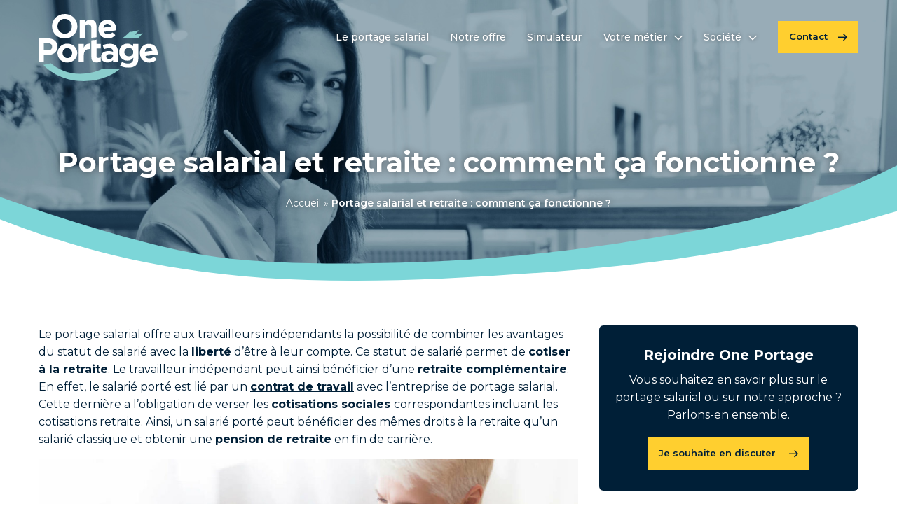

--- FILE ---
content_type: text/html; charset=UTF-8
request_url: https://www.oneportage.fr/portage-salarial-retraite/
body_size: 10599
content:
<!doctype html>
<html class="no-js" lang="fr-FR" >
	<head>
		<meta charset="UTF-8" />
		<meta name="viewport" content="width=device-width, initial-scale=1.0" />
		<meta name='robots' content='index, follow, max-image-preview:large, max-snippet:-1, max-video-preview:-1' />
	<style>img:is([sizes="auto" i], [sizes^="auto," i]) { contain-intrinsic-size: 3000px 1500px }</style>
	
	<!-- This site is optimized with the Yoast SEO plugin v24.8.1 - https://yoast.com/wordpress/plugins/seo/ -->
	<title>Retraite en portage salarial : droits, calcul et fonctionnement</title>
	<meta name="description" content="Le portage salarial offre les avantages du statut de salarié et permet de cotiser à la retraite. Découvrez le fonctionnement dans cet article." />
	<link rel="canonical" href="https://www.oneportage.fr/portage-salarial-retraite/" />
	<meta property="og:locale" content="fr_FR" />
	<meta property="og:type" content="article" />
	<meta property="og:title" content="Retraite en portage salarial : droits, calcul et fonctionnement" />
	<meta property="og:description" content="Le portage salarial offre les avantages du statut de salarié et permet de cotiser à la retraite. Découvrez le fonctionnement dans cet article." />
	<meta property="og:url" content="https://www.oneportage.fr/portage-salarial-retraite/" />
	<meta property="og:site_name" content="One Portage" />
	<meta property="article:publisher" content="https://www.facebook.com/onerh67/" />
	<meta property="article:modified_time" content="2025-08-13T13:55:17+00:00" />
	<meta property="og:image" content="https://www.oneportage.fr/wp-content/uploads/2023/05/portage-salarial-retraite.jpg" />
	<meta property="og:image:width" content="1200" />
	<meta property="og:image:height" content="800" />
	<meta property="og:image:type" content="image/jpeg" />
	<meta name="twitter:card" content="summary_large_image" />
	<meta name="twitter:label1" content="Durée de lecture estimée" />
	<meta name="twitter:data1" content="7 minutes" />
	<script type="application/ld+json" class="yoast-schema-graph">{"@context":"https://schema.org","@graph":[{"@type":"WebPage","@id":"https://www.oneportage.fr/portage-salarial-retraite/","url":"https://www.oneportage.fr/portage-salarial-retraite/","name":"Retraite en portage salarial : droits, calcul et fonctionnement","isPartOf":{"@id":"https://www.oneportage.fr/#website"},"primaryImageOfPage":{"@id":"https://www.oneportage.fr/portage-salarial-retraite/#primaryimage"},"image":{"@id":"https://www.oneportage.fr/portage-salarial-retraite/#primaryimage"},"thumbnailUrl":"https://www.oneportage.fr/wp-content/uploads/2023/05/portage-salarial-retraite.jpg","datePublished":"2023-05-03T14:51:23+00:00","dateModified":"2025-08-13T13:55:17+00:00","description":"Le portage salarial offre les avantages du statut de salarié et permet de cotiser à la retraite. Découvrez le fonctionnement dans cet article.","breadcrumb":{"@id":"https://www.oneportage.fr/portage-salarial-retraite/#breadcrumb"},"inLanguage":"fr-FR","potentialAction":[{"@type":"ReadAction","target":["https://www.oneportage.fr/portage-salarial-retraite/"]}]},{"@type":"ImageObject","inLanguage":"fr-FR","@id":"https://www.oneportage.fr/portage-salarial-retraite/#primaryimage","url":"https://www.oneportage.fr/wp-content/uploads/2023/05/portage-salarial-retraite.jpg","contentUrl":"https://www.oneportage.fr/wp-content/uploads/2023/05/portage-salarial-retraite.jpg","width":1200,"height":800,"caption":"Une retraitée en portage salarial"},{"@type":"BreadcrumbList","@id":"https://www.oneportage.fr/portage-salarial-retraite/#breadcrumb","itemListElement":[{"@type":"ListItem","position":1,"name":"Accueil","item":"https://www.oneportage.fr/"},{"@type":"ListItem","position":2,"name":"Portage salarial et retraite : comment ça fonctionne ?"}]},{"@type":"WebSite","@id":"https://www.oneportage.fr/#website","url":"https://www.oneportage.fr/","name":"One Portage","description":"Société de portage salarial à Strasbourg (Alsace)","publisher":{"@id":"https://www.oneportage.fr/#organization"},"potentialAction":[{"@type":"SearchAction","target":{"@type":"EntryPoint","urlTemplate":"https://www.oneportage.fr/?s={search_term_string}"},"query-input":{"@type":"PropertyValueSpecification","valueRequired":true,"valueName":"search_term_string"}}],"inLanguage":"fr-FR"},{"@type":"Organization","@id":"https://www.oneportage.fr/#organization","name":"One Portage","url":"https://www.oneportage.fr/","logo":{"@type":"ImageObject","inLanguage":"fr-FR","@id":"https://www.oneportage.fr/#/schema/logo/image/","url":"https://www.oneportage.fr/wp-content/uploads/2021/09/logo-oneportage.png","contentUrl":"https://www.oneportage.fr/wp-content/uploads/2021/09/logo-oneportage.png","width":680,"height":384,"caption":"One Portage"},"image":{"@id":"https://www.oneportage.fr/#/schema/logo/image/"},"sameAs":["https://www.facebook.com/onerh67/","https://www.linkedin.com/company/one-portage/","https://www.youtube.com/channel/UCqo6pdGRaaZ28Zos1q50vYw"]}]}</script>
	<!-- / Yoast SEO plugin. -->


<link rel='dns-prefetch' href='//ajax.googleapis.com' />
<link rel='stylesheet' id='wp-block-library-css' href='https://www.oneportage.fr/wp-includes/css/dist/block-library/style.min.css?ver=6.7.4' type='text/css' media='all' />
<style id='classic-theme-styles-inline-css' type='text/css'>
/*! This file is auto-generated */
.wp-block-button__link{color:#fff;background-color:#32373c;border-radius:9999px;box-shadow:none;text-decoration:none;padding:calc(.667em + 2px) calc(1.333em + 2px);font-size:1.125em}.wp-block-file__button{background:#32373c;color:#fff;text-decoration:none}
</style>
<style id='global-styles-inline-css' type='text/css'>
:root{--wp--preset--aspect-ratio--square: 1;--wp--preset--aspect-ratio--4-3: 4/3;--wp--preset--aspect-ratio--3-4: 3/4;--wp--preset--aspect-ratio--3-2: 3/2;--wp--preset--aspect-ratio--2-3: 2/3;--wp--preset--aspect-ratio--16-9: 16/9;--wp--preset--aspect-ratio--9-16: 9/16;--wp--preset--color--black: #1A171B;--wp--preset--color--cyan-bluish-gray: #abb8c3;--wp--preset--color--white: #fff;--wp--preset--color--pale-pink: #f78da7;--wp--preset--color--vivid-red: #cf2e2e;--wp--preset--color--luminous-vivid-orange: #ff6900;--wp--preset--color--luminous-vivid-amber: #fcb900;--wp--preset--color--light-green-cyan: #7bdcb5;--wp--preset--color--vivid-green-cyan: #00d084;--wp--preset--color--pale-cyan-blue: #8ed1fc;--wp--preset--color--vivid-cyan-blue: #0693e3;--wp--preset--color--vivid-purple: #9b51e0;--wp--preset--color--primary: #001F37;--wp--preset--color--secondary: #7CD6D8;--wp--preset--color--third: #FFCF2F;--wp--preset--color--success: #3adb76;--wp--preset--color--warning: #ffae00;--wp--preset--color--alert: #cc4b37;--wp--preset--color--light-gray: #e6e6e6;--wp--preset--color--medium-gray: #cacaca;--wp--preset--color--dark-gray: #8a8a8a;--wp--preset--gradient--vivid-cyan-blue-to-vivid-purple: linear-gradient(135deg,rgba(6,147,227,1) 0%,rgb(155,81,224) 100%);--wp--preset--gradient--light-green-cyan-to-vivid-green-cyan: linear-gradient(135deg,rgb(122,220,180) 0%,rgb(0,208,130) 100%);--wp--preset--gradient--luminous-vivid-amber-to-luminous-vivid-orange: linear-gradient(135deg,rgba(252,185,0,1) 0%,rgba(255,105,0,1) 100%);--wp--preset--gradient--luminous-vivid-orange-to-vivid-red: linear-gradient(135deg,rgba(255,105,0,1) 0%,rgb(207,46,46) 100%);--wp--preset--gradient--very-light-gray-to-cyan-bluish-gray: linear-gradient(135deg,rgb(238,238,238) 0%,rgb(169,184,195) 100%);--wp--preset--gradient--cool-to-warm-spectrum: linear-gradient(135deg,rgb(74,234,220) 0%,rgb(151,120,209) 20%,rgb(207,42,186) 40%,rgb(238,44,130) 60%,rgb(251,105,98) 80%,rgb(254,248,76) 100%);--wp--preset--gradient--blush-light-purple: linear-gradient(135deg,rgb(255,206,236) 0%,rgb(152,150,240) 100%);--wp--preset--gradient--blush-bordeaux: linear-gradient(135deg,rgb(254,205,165) 0%,rgb(254,45,45) 50%,rgb(107,0,62) 100%);--wp--preset--gradient--luminous-dusk: linear-gradient(135deg,rgb(255,203,112) 0%,rgb(199,81,192) 50%,rgb(65,88,208) 100%);--wp--preset--gradient--pale-ocean: linear-gradient(135deg,rgb(255,245,203) 0%,rgb(182,227,212) 50%,rgb(51,167,181) 100%);--wp--preset--gradient--electric-grass: linear-gradient(135deg,rgb(202,248,128) 0%,rgb(113,206,126) 100%);--wp--preset--gradient--midnight: linear-gradient(135deg,rgb(2,3,129) 0%,rgb(40,116,252) 100%);--wp--preset--font-size--small: 13px;--wp--preset--font-size--medium: 20px;--wp--preset--font-size--large: 36px;--wp--preset--font-size--x-large: 42px;--wp--preset--spacing--20: 0.44rem;--wp--preset--spacing--30: 0.67rem;--wp--preset--spacing--40: 1rem;--wp--preset--spacing--50: 1.5rem;--wp--preset--spacing--60: 2.25rem;--wp--preset--spacing--70: 3.38rem;--wp--preset--spacing--80: 5.06rem;--wp--preset--shadow--natural: 6px 6px 9px rgba(0, 0, 0, 0.2);--wp--preset--shadow--deep: 12px 12px 50px rgba(0, 0, 0, 0.4);--wp--preset--shadow--sharp: 6px 6px 0px rgba(0, 0, 0, 0.2);--wp--preset--shadow--outlined: 6px 6px 0px -3px rgba(255, 255, 255, 1), 6px 6px rgba(0, 0, 0, 1);--wp--preset--shadow--crisp: 6px 6px 0px rgba(0, 0, 0, 1);}:where(.is-layout-flex){gap: 0.5em;}:where(.is-layout-grid){gap: 0.5em;}body .is-layout-flex{display: flex;}.is-layout-flex{flex-wrap: wrap;align-items: center;}.is-layout-flex > :is(*, div){margin: 0;}body .is-layout-grid{display: grid;}.is-layout-grid > :is(*, div){margin: 0;}:where(.wp-block-columns.is-layout-flex){gap: 2em;}:where(.wp-block-columns.is-layout-grid){gap: 2em;}:where(.wp-block-post-template.is-layout-flex){gap: 1.25em;}:where(.wp-block-post-template.is-layout-grid){gap: 1.25em;}.has-black-color{color: var(--wp--preset--color--black) !important;}.has-cyan-bluish-gray-color{color: var(--wp--preset--color--cyan-bluish-gray) !important;}.has-white-color{color: var(--wp--preset--color--white) !important;}.has-pale-pink-color{color: var(--wp--preset--color--pale-pink) !important;}.has-vivid-red-color{color: var(--wp--preset--color--vivid-red) !important;}.has-luminous-vivid-orange-color{color: var(--wp--preset--color--luminous-vivid-orange) !important;}.has-luminous-vivid-amber-color{color: var(--wp--preset--color--luminous-vivid-amber) !important;}.has-light-green-cyan-color{color: var(--wp--preset--color--light-green-cyan) !important;}.has-vivid-green-cyan-color{color: var(--wp--preset--color--vivid-green-cyan) !important;}.has-pale-cyan-blue-color{color: var(--wp--preset--color--pale-cyan-blue) !important;}.has-vivid-cyan-blue-color{color: var(--wp--preset--color--vivid-cyan-blue) !important;}.has-vivid-purple-color{color: var(--wp--preset--color--vivid-purple) !important;}.has-black-background-color{background-color: var(--wp--preset--color--black) !important;}.has-cyan-bluish-gray-background-color{background-color: var(--wp--preset--color--cyan-bluish-gray) !important;}.has-white-background-color{background-color: var(--wp--preset--color--white) !important;}.has-pale-pink-background-color{background-color: var(--wp--preset--color--pale-pink) !important;}.has-vivid-red-background-color{background-color: var(--wp--preset--color--vivid-red) !important;}.has-luminous-vivid-orange-background-color{background-color: var(--wp--preset--color--luminous-vivid-orange) !important;}.has-luminous-vivid-amber-background-color{background-color: var(--wp--preset--color--luminous-vivid-amber) !important;}.has-light-green-cyan-background-color{background-color: var(--wp--preset--color--light-green-cyan) !important;}.has-vivid-green-cyan-background-color{background-color: var(--wp--preset--color--vivid-green-cyan) !important;}.has-pale-cyan-blue-background-color{background-color: var(--wp--preset--color--pale-cyan-blue) !important;}.has-vivid-cyan-blue-background-color{background-color: var(--wp--preset--color--vivid-cyan-blue) !important;}.has-vivid-purple-background-color{background-color: var(--wp--preset--color--vivid-purple) !important;}.has-black-border-color{border-color: var(--wp--preset--color--black) !important;}.has-cyan-bluish-gray-border-color{border-color: var(--wp--preset--color--cyan-bluish-gray) !important;}.has-white-border-color{border-color: var(--wp--preset--color--white) !important;}.has-pale-pink-border-color{border-color: var(--wp--preset--color--pale-pink) !important;}.has-vivid-red-border-color{border-color: var(--wp--preset--color--vivid-red) !important;}.has-luminous-vivid-orange-border-color{border-color: var(--wp--preset--color--luminous-vivid-orange) !important;}.has-luminous-vivid-amber-border-color{border-color: var(--wp--preset--color--luminous-vivid-amber) !important;}.has-light-green-cyan-border-color{border-color: var(--wp--preset--color--light-green-cyan) !important;}.has-vivid-green-cyan-border-color{border-color: var(--wp--preset--color--vivid-green-cyan) !important;}.has-pale-cyan-blue-border-color{border-color: var(--wp--preset--color--pale-cyan-blue) !important;}.has-vivid-cyan-blue-border-color{border-color: var(--wp--preset--color--vivid-cyan-blue) !important;}.has-vivid-purple-border-color{border-color: var(--wp--preset--color--vivid-purple) !important;}.has-vivid-cyan-blue-to-vivid-purple-gradient-background{background: var(--wp--preset--gradient--vivid-cyan-blue-to-vivid-purple) !important;}.has-light-green-cyan-to-vivid-green-cyan-gradient-background{background: var(--wp--preset--gradient--light-green-cyan-to-vivid-green-cyan) !important;}.has-luminous-vivid-amber-to-luminous-vivid-orange-gradient-background{background: var(--wp--preset--gradient--luminous-vivid-amber-to-luminous-vivid-orange) !important;}.has-luminous-vivid-orange-to-vivid-red-gradient-background{background: var(--wp--preset--gradient--luminous-vivid-orange-to-vivid-red) !important;}.has-very-light-gray-to-cyan-bluish-gray-gradient-background{background: var(--wp--preset--gradient--very-light-gray-to-cyan-bluish-gray) !important;}.has-cool-to-warm-spectrum-gradient-background{background: var(--wp--preset--gradient--cool-to-warm-spectrum) !important;}.has-blush-light-purple-gradient-background{background: var(--wp--preset--gradient--blush-light-purple) !important;}.has-blush-bordeaux-gradient-background{background: var(--wp--preset--gradient--blush-bordeaux) !important;}.has-luminous-dusk-gradient-background{background: var(--wp--preset--gradient--luminous-dusk) !important;}.has-pale-ocean-gradient-background{background: var(--wp--preset--gradient--pale-ocean) !important;}.has-electric-grass-gradient-background{background: var(--wp--preset--gradient--electric-grass) !important;}.has-midnight-gradient-background{background: var(--wp--preset--gradient--midnight) !important;}.has-small-font-size{font-size: var(--wp--preset--font-size--small) !important;}.has-medium-font-size{font-size: var(--wp--preset--font-size--medium) !important;}.has-large-font-size{font-size: var(--wp--preset--font-size--large) !important;}.has-x-large-font-size{font-size: var(--wp--preset--font-size--x-large) !important;}
:where(.wp-block-post-template.is-layout-flex){gap: 1.25em;}:where(.wp-block-post-template.is-layout-grid){gap: 1.25em;}
:where(.wp-block-columns.is-layout-flex){gap: 2em;}:where(.wp-block-columns.is-layout-grid){gap: 2em;}
:root :where(.wp-block-pullquote){font-size: 1.5em;line-height: 1.6;}
</style>
<link rel='stylesheet' id='main-stylesheet-css' href='https://www.oneportage.fr/wp-content/themes/oneportage/assets/css/styles.css?ver=2.10.4' type='text/css' media='all' />
<script type="text/javascript" src="https://ajax.googleapis.com/ajax/libs/jquery/3.2.1/jquery.min.js?ver=3.2.1" id="jquery-js"></script>
<link rel="https://api.w.org/" href="https://www.oneportage.fr/wp-json/" /><link rel="alternate" title="JSON" type="application/json" href="https://www.oneportage.fr/wp-json/wp/v2/pages/461" /><link rel="alternate" title="oEmbed (JSON)" type="application/json+oembed" href="https://www.oneportage.fr/wp-json/oembed/1.0/embed?url=https%3A%2F%2Fwww.oneportage.fr%2Fportage-salarial-retraite%2F" />
<link rel="alternate" title="oEmbed (XML)" type="text/xml+oembed" href="https://www.oneportage.fr/wp-json/oembed/1.0/embed?url=https%3A%2F%2Fwww.oneportage.fr%2Fportage-salarial-retraite%2F&#038;format=xml" />

		
		<!-- Favicon -->
		<link rel="apple-touch-icon" sizes="180x180" href="https://www.oneportage.fr/wp-content/themes/oneportage/assets/favicons/apple-touch-icon.png">
		<link rel="icon" type="image/png" sizes="32x32" href="https://www.oneportage.fr/wp-content/themes/oneportage/assets/favicons/favicon-32x32.png">
		<link rel="icon" type="image/png" sizes="16x16" href="https://www.oneportage.fr/wp-content/themes/oneportage/assets/favicons/favicon-16x16.png">
		<link rel="manifest" href="https://www.oneportage.fr/wp-content/themes/oneportage/assets/favicons/site.webmanifest">
		<link rel="mask-icon" href="https://www.oneportage.fr/wp-content/themes/oneportage/assets/favicons/safari-pinned-tab.svg" color="#7cd6d8">
		<meta name="msapplication-TileColor" content="#7cd6d8">
		<meta name="theme-color" content="#7cd6d8">

		<script>
			document.addEventListener( 'wpcf7mailsent', function( event ) {
			  ga('send', 'event', 'Formulaire de contact', 'submit');
			}, false );
		</script>
	</head>
	<body class="page-template-default page page-id-461 wp-embed-responsive topbar">
	<script type="text/javascript">
/* <![CDATA[ */
(function(window,document,dataLayerName,id){
window[dataLayerName]=window[dataLayerName]||[],window[dataLayerName].push({start:(new Date).getTime(),event:"stg.start"});var scripts=document.getElementsByTagName('script')[0],tags=document.createElement('script');
function stgCreateCookie(a,b,c){var d="";if(c){var e=new Date;e.setTime(e.getTime()+24*c*60*60*1e3),d=";expires="+e.toUTCString()}document.cookie=a+"="+b+d+";path=/"}
var isStgDebug=(window.location.href.match("stg_debug")||document.cookie.match("stg_debug"))&&!window.location.href.match("stg_disable_debug");stgCreateCookie("stg_debug",isStgDebug?1:"",isStgDebug?14:-1);
var qP=[];dataLayerName!=="dataLayer"&&qP.push("data_layer_name="+dataLayerName),isStgDebug&&qP.push("stg_debug");var qPString=qP.length>0?("?"+qP.join("&")):"";
tags.async=!0,tags.src="https://onerh.containers.piwik.pro/"+id+".js"+qPString,scripts.parentNode.insertBefore(tags,scripts);
!function(a,n,i){a[n]=a[n]||{};for(var c=0;c<i.length;c++)!function(i){a[n][i]=a[n][i]||{},a[n][i].api=a[n][i].api||function(){var a=[].slice.call(arguments,0);"string"==typeof a[0]&&window[dataLayerName].push({event:n+"."+i+":"+a[0],parameters:[].slice.call(arguments,1)})}}(i[c])}(window,"ppms",["tm","cm"]);
})(window,document,'dataLayer','c92c2169-9a3e-4e31-8eda-f5c792ca1c4e');
/* ]]> */
</script>

	<header class="w-site-header">
		<div class="site-header">
			<div class="grid-container">
				<div class="grid-x grid-padding-x site-header-center">
					<div class="cell small-6 large-2 site-header-logo">
						<div class="site-header__logo">
							<a href="https://www.oneportage.fr/" title="One Portage" rel="home" class="site-logo">
								<img src="https://www.oneportage.fr/wp-content/themes/oneportage/assets/images/logo-oneportage-white.svg" alt="Logo One Portage">
															</a>
						</div>
					</div>
					<div class="cell small-6 large-10 text-right">
						<div class="title-bar hide-for-large">
							<button aria-label="Main Menu" class="mobile-button" type="button">
								<span></span>
                <span></span>
                <span></span>
							</button>
							<div class="title-bar-title"><span class="show-for-sr">Menu</span></div>
						</div>
						<nav id="main-nav" class="site-navigation">
							<ul id="menu-menu-principal" class="menu vertical large-horizontal" data-responsive-menu="accordion large-dropdown"><li id="menu-item-109" class="menu-item menu-item-type-post_type menu-item-object-page menu-item-109"><a href="https://www.oneportage.fr/portage-salarial/">Le portage salarial</a></li>
<li id="menu-item-110" class="menu-item menu-item-type-post_type menu-item-object-page menu-item-110"><a href="https://www.oneportage.fr/offre-portage-salarial/">Notre offre</a></li>
<li id="menu-item-111" class="menu-item menu-item-type-post_type menu-item-object-page menu-item-111"><a href="https://www.oneportage.fr/simulateur-portage-salarial/">Simulateur</a></li>
<li id="menu-item-112" class="menu-item menu-item-type-custom menu-item-object-custom menu-item-has-children menu-item-112"><a href="#">Votre métier</a>
<ul class="dropdown menu vertical" data-toggle>
	<li id="menu-item-114" class="menu-item menu-item-type-post_type menu-item-object-page menu-item-114"><a href="https://www.oneportage.fr/metier/consultant-rh-portage-slarial/">Consultant RH</a></li>
	<li id="menu-item-113" class="menu-item menu-item-type-post_type menu-item-object-page menu-item-113"><a href="https://www.oneportage.fr/metier/coach-portage-salarial/">Coach</a></li>
	<li id="menu-item-160" class="menu-item menu-item-type-post_type menu-item-object-page menu-item-160"><a href="https://www.oneportage.fr/metier/formateur-portage-salarial/">Formateur</a></li>
	<li id="menu-item-340" class="menu-item menu-item-type-post_type menu-item-object-page menu-item-340"><a href="https://www.oneportage.fr/metier/freelance-portage-salarial/">Freelance</a></li>
	<li id="menu-item-415" class="menu-item menu-item-type-post_type menu-item-object-page menu-item-415"><a href="https://www.oneportage.fr/metier/consultant-informatique-portage-salarial/">Consultant expert en informatique</a></li>
	<li id="menu-item-455" class="menu-item menu-item-type-post_type menu-item-object-page menu-item-455"><a href="https://www.oneportage.fr/metier/graphiste-portage-salarial/">Graphiste</a></li>
</ul>
</li>
<li id="menu-item-201" class="menu-item menu-item-type-post_type menu-item-object-page menu-item-has-children menu-item-201"><a href="https://www.oneportage.fr/societe-portage-salarial/">Société</a>
<ul class="dropdown menu vertical" data-toggle>
	<li id="menu-item-117" class="menu-item menu-item-type-post_type menu-item-object-page menu-item-117"><a href="https://www.oneportage.fr/societe-portage-salarial/alsace-strasbourg-haguenau/">Société de portage salarial en Alsace</a></li>
	<li id="menu-item-116" class="menu-item menu-item-type-post_type menu-item-object-page menu-item-116"><a href="https://www.oneportage.fr/societe-portage-salarial/paris/">Société de portage salarial à Paris</a></li>
	<li id="menu-item-527" class="menu-item menu-item-type-post_type menu-item-object-page menu-item-527"><a href="https://www.oneportage.fr/blog/">Blog</a></li>
</ul>
</li>
</ul>
															
<nav class="mobile-menu vertical menu" role="navigation">
	</nav>
														<a class="button header-button third" href="https://www.oneportage.fr/contact/">Contact</a>
						</nav>
					</div>
				</div>
			</div>
		</div>
	</header>


<div class="w-page-header">
	<div class="page-header__background page-header__desktop-image show-for-medium" style="background-image: url('https://www.oneportage.fr/wp-content/themes/oneportage/assets/images/default-header-bg.jpg');"></div>
	<div class="page-header__background page-header__mobile-image hide-for-medium" style="background-image: url('https://www.oneportage.fr/wp-content/themes/oneportage/assets/images/default-header-bg-mobile.jpg');"></div>
	<div class="page-header">
		<div class="grid-container">
	    <div class="grid-x grid-padding-x">
				<div class="page-header__content cell small-12 text-center">
																<h1 class="h1 title">Portage salarial et retraite : comment ça fonctionne ?</h1>
										<div class="breadcrumb show-for-large"><div id="breadcrumbs"><span><span><a href="https://www.oneportage.fr/">Accueil</a></span> » <span class="breadcrumb_last" aria-current="page">Portage salarial et retraite : comment ça fonctionne ?</span></span></div></div>
				</div>
	    </div>
	  </div>
	</div>
</div>

<div class="w-main-container">
  <div class="grid-container grid-container--padding">
    <div class="grid-x grid-padding-x">
			<div class="main-container cell small-12 large-8" id="top-anchor">
				<div class="wysiwyg">
					
<p>Le portage salarial offre aux travailleurs indépendants la possibilité de combiner les avantages du statut de salarié avec la <strong>liberté</strong> d&rsquo;être à leur compte. Ce statut de salarié permet de <strong>cotiser à la retraite</strong>. Le travailleur indépendant peut ainsi bénéficier d’une <strong>retraite complémentaire</strong>. En effet, le salarié porté est lié par un <a href="https://www.oneportage.fr/contrat-portage-salarial/"><strong>contrat de travail</strong></a> avec l&rsquo;entreprise de portage salarial. Cette dernière a l’obligation de verser les <strong>cotisations sociales </strong>correspondantes incluant les cotisations retraite. Ainsi, un salarié porté peut bénéficier des mêmes droits à la retraite qu’un salarié classique et obtenir une <strong>pension de retraite</strong> en fin de carrière.  </p>



<figure class="wp-block-image size-full"><img fetchpriority="high" decoding="async" width="1200" height="800" src="https://www.oneportage.fr/wp-content/uploads/2023/05/portage-salarial-retraite.jpg" alt="Une retraitée en portage salarial" class="wp-image-462" srcset="https://www.oneportage.fr/wp-content/uploads/2023/05/portage-salarial-retraite.jpg 1200w, https://www.oneportage.fr/wp-content/uploads/2023/05/portage-salarial-retraite-600x400.jpg 600w, https://www.oneportage.fr/wp-content/uploads/2023/05/portage-salarial-retraite-768x512.jpg 768w, https://www.oneportage.fr/wp-content/uploads/2023/05/portage-salarial-retraite-640x427.jpg 640w, https://www.oneportage.fr/wp-content/uploads/2023/05/portage-salarial-retraite-1024x683.jpg 1024w" sizes="(max-width: 639px) 98vw, (max-width: 1199px) 64vw, 770px" /></figure>



<h2 class="wp-block-heading"><strong>Cotisation retraite et portage salarial : comment ça se passe ?</strong></h2>



<h3 class="wp-block-heading"><strong>L’intérêt d&rsquo;une société de portage salarial</strong></h3>



<p>Le fonctionnement d’une entreprise de portage salarial repose sur sa capacité à <strong>gérer l’affiliation aux caisses</strong> et les cotisations pour le compte des salariés portés.</p>



<p>Lorsque vous travaillez en portage salarial, vous signez un contrat de travail avec notre entreprise de portage. Vous serez ensuite à la disposition de clients pour des missions ponctuelles ou régulières. One Portage s’occupe de toutes les <strong>formalités administratives</strong>, notamment l&rsquo;affiliation aux différentes caisses (Sécurité sociale, retraite complémentaire, prévoyance, assurance chômage…), ainsi que le calcul et le versement des cotisations sociales correspondantes.</p>



<p>Notre société de portage salarial agit ainsi comme un employeur si vous êtes l’un de nos salariés portés. En plus de vous offrir une protection sociale complète, nous assurons une gestion administrative et comptable optimale de votre activité. En échange de nos services, nous prélevons une commission de 8 % sur votre chiffre d’affaires.</p>



<h3 class="wp-block-heading"><strong>Les droits à la retraite des salariés portés en portage salarial</strong></h3>



<p>Au niveau des droits à la retraite, il existe une différence significative entre le statut de micro-entrepreneur et celui de salarié porté en portage salarial.</p>



<p>Le<strong> </strong><a href="https://www.oneportage.fr/portage-salarial-ou-auto-entrepreneur/"><strong>statut d’auto-entrepreneur</strong></a> implique une affiliation à la Sécurité sociale des indépendants qui propose un régime spécifique. Ce dernier prévoit des cotisations sociales minimales pour la retraite. En effet, leur montant est calculé en fonction du chiffre d&rsquo;affaires réalisé, avec une exonération de charges sociales pendant les premières années d&rsquo;activité.&nbsp;&nbsp;</p>



<p>En revanche, <strong>en portage salarial</strong>, le salarié porté bénéficie du<strong> régime général</strong> de la Sécurité sociale prévoyant des <strong>cotisations plus élevées</strong>. Cependant, les sommes prélevées permettent une <strong>meilleure prise en charge</strong> des droits à la retraite. Le salarié porté peut ainsi cotiser à l&rsquo;ensemble des régimes de retraite, notamment le régime de base et les régimes complémentaires.&nbsp;</p>



<p>Le salarié porté peut également bénéficier de la <strong>portabilité des droits</strong>, qui permet de conserver les droits acquis à la retraite en cas de perte d&#8217;emploi ou de fin de contrat. Cela s’applique pendant une période déterminée pouvant aller jusqu&rsquo;à 12 mois, selon les régimes de retraite.</p>



<h2 class="wp-block-heading"><strong>Retraite de base et complémentaire : calcul des droits</strong></h2>



<p>Le mode de calcul de la pension de retraite pour les salariés en portage salarial est le même que pour les salariés classiques. Le montant de la pension dépend de trois critères&nbsp;:</p>



<ul class="wp-block-list"><li>Le<strong> nombre de trimestres cotisés</strong> ;&nbsp;</li><li>Le <strong>salaire moyen perçu</strong> ;&nbsp;</li><li><strong>L&rsquo;âge de départ</strong> à la retraite.</li></ul>



<h3 class="wp-block-heading"><strong>Calcul de la pension de retraite en portage salarial</strong></h3>



<p>Pour calculer le montant de la pension, il convient de prendre en compte<strong> l’ensemble des salaires perçus </strong>au cours de la carrière professionnelle, y compris ceux perçus en portage salarial. Les salaires pris en compte sont plafonnés. Ce plafond est révisé chaque année et varie en fonction des régimes de retraite.</p>



<p>Le <strong>nombre de trimestres cotisés</strong> est également pris en compte dans le calcul de la pension de retraite. Un trimestre est validé pour chaque période de 90 jours pendant laquelle le salarié a cotisé sur la base d&rsquo;un salaire au moins égal à une certaine somme. Les trimestres peuvent être validés grâce&nbsp;:</p>



<ul class="wp-block-list"><li>Aux cotisations versées en portage salarial ;</li><li>Aux périodes travaillées en tant que salarié classique ou en tant que travailleur indépendant.</li></ul>



<h3 class="wp-block-heading"><strong>L’impact de l’âge de départ à la retraite sur le calcul de la pension</strong></h3>



<p>L’âge de départ à la retraite est pris en compte dans le calcul de la pension. Le seuil d’âge minimum pour une retraite lorsque tous les trimestres ont été cotisés <strong>dépend de votre année de naissance</strong>. Par exemple, il est de 62 ans<strong> </strong>pour les individus nés avant le 1er septembre 1961 et de 64 ans pour les personnes nées à partir du 1er janvier 1968. Cependant, il est possible de partir à la retraite à taux plein à partir de <strong>67 ans</strong>, quel que soit le nombre de trimestres cotisés. Partir à la retraite avant 67 ans est également possible, mais avec une décote si le nombre de trimestres cotisés est insuffisant.&nbsp;</p>



<h2 class="wp-block-heading"><strong>Cotiser à la retraite en fin de carrière avec le portage salarial</strong></h2>



<p>Le statut de portage salarial peut être avantageux pour les salariés en fin de carrière. Les avantages du statut concernent&nbsp;:</p>



<ul class="wp-block-list"><li>La <strong>validation des trimestres manquants</strong> ;</li><li>L’<strong>augmentation de la moyenne des 25 dernières années</strong> ;</li><li>L’<strong>acquisition de points de retraite complémentaires</strong>.</li></ul>



<p>Dans certains cas, notamment pour les périodes de chômage ou d&rsquo;inactivité, il peut être difficile de valider tous les trimestres nécessaires pour bénéficier d&rsquo;une retraite à taux plein. Le statut de portage salarial constitue une solution pour <strong>compléter les trimestres manquants</strong>. En effet, les cotisations versées en portage salarial permettent de valider des trimestres de retraite, ce qui peut permettre d’<strong>améliorer le montant de la pension</strong>.&nbsp;</p>



<p>Le calcul de la pension de retraite se base sur la moyenne des 25 meilleures années de salaire. Si la rémunération perçue en fin de carrière est inférieure à celle perçue précédemment, cela peut avoir un impact négatif sur le montant de la pension. Dans ce cas, le statut de salarié porté peut être avantageux, car il permet de <strong>continuer à percevoir un salaire</strong>, même si l&rsquo;activité est réduite ou à temps partiel, et de maintenir ainsi une <strong>moyenne de rémunération élevée</strong>.</p>



<p>De plus, les salariés en portage salarial peuvent bénéficier de <strong>points de retraite complémentaires</strong>.</p>



<h2 class="wp-block-heading"><strong>Cumul emploi : quelles conditions pour travailler en portage salarial après la retraite ?</strong></h2>



<p>Il est possible de <strong>poursuivre une activité professionnelle</strong> en portage salarial après la retraite. Cette pratique est souvent appelée « cumul emploi-retraite ». Le statut de portage salarial est parfait dans cette situation. En effet, il offre la possibilité de travailler avec <strong>souplesse</strong>, sans qu’il soit nécessaire de créer une entreprise ou de se préoccuper des formalités administratives.</p>



<p>Les avantages de poursuivre une activité en portage salarial après la retraite sont nombreux. Cela permet de&nbsp;:</p>



<ul class="wp-block-list"><li>Continuer à percevoir un <strong>revenu supplémentaire</strong>, ce qui peut être utile pour maintenir un niveau de vie confortable ou pour financer des projets personnels.</li><li>Maintenir un <strong>lien social</strong> avec le monde professionnel en restant en contact avec des collègues et en continuant à participer à des projets intéressants.</li><li>Rester actif et maintenir des <strong>compétences professionnelles à jour</strong>, ce qui peut être bénéfique pour la santé et pour la stimulation intellectuelle.</li></ul>



<p>Sachez que le cumul emploi-retraite est soumis à des <strong>conditions</strong> et à des <strong>plafonds</strong>. Il convient de respecter les règles du régime de retraite en vigueur. Ces dernières peuvent varier en fonction des situations. De plus, il existe des plafonds de revenus à respecter pour éviter une réduction de la pension de retraite. Il est également important de prendre en compte les aspects fiscaux et sociaux liés à cette pratique, qui peuvent impacter sur le montant des cotisations sociales à payer.</p>



<p>Si vous souhaitez en savoir plus sur le portage salarial, n’hésitez pas à prendre <a href="https://www.oneportage.fr/contact/">contact avec nous</a>&nbsp;!</p>
				</div>
			</div>
			<div class="sidebar cell show-for-large large-4" data-sticky-container>
				<div class="sidebar__block text-center" data-sticky data-anchor="top-anchor" data-margin-top="1" data-margin-bottom="1">
											<h2 class="h4 title">Rejoindre One Portage</h2>
						<div class="content"><p>Vous souhaitez en savoir plus sur le portage salarial ou sur notre approche ? Parlons-en ensemble.</p></div>
					
											<a class="button third" href="https://www.oneportage.fr/contact/">
																		Je souhaite en discuter
											</a>
				</div>
			</div>
    </div>
  </div>
</div>

<div class="fixed-mobile-cta hide-for-large">
			<a class="button" href="https://www.oneportage.fr/contact/">
						Rejoindre One Portage
			</a>
</div>


<div class="w-partner-cta">
  <div class="grid-container">
    <div class="grid-x grid-padding-x">
			<div class="partner-cta cell small-12 text-center">
				<h2 class="h2 title">Vous souhaitez en savoir plus sur One Portage ?</h2>
        <a class="button third" href="https://www.oneportage.fr/contact/">Contactez-nous</a>
			</div>
    </div>
  </div>
</div>



<footer class="page-footer" itemscope itemtype="http://schema.org/Organization">
  <div class="page-footer__top">
    <div class="grid-container">
      <div class="grid-x grid-padding-x">
        <div class="cell small-12 large-6 page-footer-text">
          <div class="page-footer-logo">
						<a href="https://www.oneportage.fr/" title="One Portage" rel="home" class="site-logo">
              <img src="https://www.oneportage.fr/wp-content/themes/oneportage/assets/images/logo-oneportage-white.svg" alt="Logo One Portage">
              <img itemprop="image" class="show-for-sr" src="https://www.oneportage.fr/wp-content/themes/oneportage/assets/images/logo-oneportage.svg" alt="Logo One Portage">
            </a>
          </div>
					<div class="page-footer-seo">
                          <p class="medium">Société de portage salarial</p>
  						<p>One Portage est une société de portage salarial à Strasbourg (Alsace). Nous offrons aux indépendants un accompagnement personnalisé, humain et de proximité pour conjuguer indépendance et sérénité.</p>
                      </div>
        </div>
        <div class="cell small-12 large-3">
          <div class="page-footer-address">
            <div class="address">
              <span itemprop="name" class="name">One Portage</span><br>
              <span itemscope itemtype="http://schema.org/PostalAddress" itemprop="address">
                <span itemprop="streetAddress">7 rue des artisans</span><br>
                <span itemprop="postalCode">67550</span>&nbsp;
                <span itemprop="addressLocality">Vendenheim</span><br>
              </span>
            </div>
          </div>
        </div>
        <div class="cell small-12 large-3">
          <div class="page-footer-links">
						<div itemprop="telephone"><a href="tel:+33973892933">+33 (0)9 73 89 29 33</a></div>
						<div itemprop="email"><a href="mailto:hello@oneportage.fr">hello@oneportage.fr</a></div>
            <div class="footer-links__social">
							<a itemprop="sameAs" href="https://www.linkedin.com/company/one-portage" title="Suivre One Portage sur LinkedIn (nouvelle fenêtre)" target="_blank" rel="noopener"><i class="icon icon-linkedin"></i><span class="show-for-sr">Suivre One Portage sur LinkedIn</span></a>
							<a itemprop="sameAs" href="https://www.youtube.com/@one-portage" title="Visiter la chaîne YouTube de One Portage (nouvelle fenêtre)" target="_blank" rel="noopener"><i class="icon icon-youtube"></i><span class="show-for-sr">Visiter la chaîne YouTube de One Portage</span></a>
						</div>
          </div>
        </div>
      </div>
    </div>
  </div>
  <div class="page-footer__bottom">
    <div class="grid-container">
      <div class="grid-x padding-x">
        <div class="cell small-12 large-8">
					<p>
						<a href="https://www.oneportage.fr/mentions-legales/">Mentions légales</a><br>
						<a href="https://www.oneportage.fr/politique-de-confidentialite/">Politique de confidentialité</a>
					</p>
        </div>
        <div class="cell small-12 large-4">
          <div class="credits">
            <a href="https://www.blueboat.fr/" target="_blank" rel="noopener" title="Pensé et piloté par Blueboat" id="blueboat">Blueboat | Veille, e-réputation & stratégie web</a>
            <a href="https://www.rainbow-studio.net/" title="Rainbow, agence de communication Internet à Mulhouse - s'ouvre dans une nouvelle fenêtre" id="rainbow" target="_blank" class="text-hide">Rainbow | Agence de communication internet à Mulhouse.</a>
          </div>
        </div>
      </div>
    </div>
  </div>
</footer>

<script>
  // Google Analytics
  (function(i,s,o,g,r,a,m){i['GoogleAnalyticsObject']=r;i[r]=i[r]||function(){
    (i[r].q=i[r].q||[]).push(arguments)},i[r].l=1*new Date();a=s.createElement(o),
    m=s.getElementsByTagName(o)[0];a.async=1;a.src=g;m.parentNode.insertBefore(a,m)
  })(window,document,'script','//www.google-analytics.com/analytics.js','ga');

  ga('create', 'UA-154704153-2', 'auto');
  ga('send', 'pageview');

</script>

<script type="text/javascript">
/* <![CDATA[ */
var _paq = _paq || [];
_paq.push( ["setTrackingSourceProvider","wordpress","1.3.9"] );
/* ]]> */
</script>
<script type="text/javascript" src="https://www.oneportage.fr/wp-content/themes/oneportage/assets/js/app.js?ver=2.10.4" id="foundation-js"></script>
<script type="text/javascript" src="https://www.google.com/recaptcha/api.js?render=6LdJ8_obAAAAAGZ-Png8dNQoGv0ge3k__ERZ375e&amp;ver=3.0" id="google-recaptcha-js"></script>
<script type="text/javascript" src="https://www.oneportage.fr/wp-includes/js/dist/vendor/wp-polyfill.min.js?ver=3.15.0" id="wp-polyfill-js"></script>
<script type="text/javascript" id="wpcf7-recaptcha-js-before">
/* <![CDATA[ */
var wpcf7_recaptcha = {
    "sitekey": "6LdJ8_obAAAAAGZ-Png8dNQoGv0ge3k__ERZ375e",
    "actions": {
        "homepage": "homepage",
        "contactform": "contactform"
    }
};
/* ]]> */
</script>
<script type="text/javascript" src="https://www.oneportage.fr/wp-content/plugins/contact-form-7/modules/recaptcha/index.js?ver=6.0.6" id="wpcf7-recaptcha-js"></script>
</body>
</html>


--- FILE ---
content_type: text/html; charset=utf-8
request_url: https://www.google.com/recaptcha/api2/anchor?ar=1&k=6LdJ8_obAAAAAGZ-Png8dNQoGv0ge3k__ERZ375e&co=aHR0cHM6Ly93d3cub25lcG9ydGFnZS5mcjo0NDM.&hl=en&v=PoyoqOPhxBO7pBk68S4YbpHZ&size=invisible&anchor-ms=20000&execute-ms=30000&cb=kbxzb982rbe8
body_size: 48844
content:
<!DOCTYPE HTML><html dir="ltr" lang="en"><head><meta http-equiv="Content-Type" content="text/html; charset=UTF-8">
<meta http-equiv="X-UA-Compatible" content="IE=edge">
<title>reCAPTCHA</title>
<style type="text/css">
/* cyrillic-ext */
@font-face {
  font-family: 'Roboto';
  font-style: normal;
  font-weight: 400;
  font-stretch: 100%;
  src: url(//fonts.gstatic.com/s/roboto/v48/KFO7CnqEu92Fr1ME7kSn66aGLdTylUAMa3GUBHMdazTgWw.woff2) format('woff2');
  unicode-range: U+0460-052F, U+1C80-1C8A, U+20B4, U+2DE0-2DFF, U+A640-A69F, U+FE2E-FE2F;
}
/* cyrillic */
@font-face {
  font-family: 'Roboto';
  font-style: normal;
  font-weight: 400;
  font-stretch: 100%;
  src: url(//fonts.gstatic.com/s/roboto/v48/KFO7CnqEu92Fr1ME7kSn66aGLdTylUAMa3iUBHMdazTgWw.woff2) format('woff2');
  unicode-range: U+0301, U+0400-045F, U+0490-0491, U+04B0-04B1, U+2116;
}
/* greek-ext */
@font-face {
  font-family: 'Roboto';
  font-style: normal;
  font-weight: 400;
  font-stretch: 100%;
  src: url(//fonts.gstatic.com/s/roboto/v48/KFO7CnqEu92Fr1ME7kSn66aGLdTylUAMa3CUBHMdazTgWw.woff2) format('woff2');
  unicode-range: U+1F00-1FFF;
}
/* greek */
@font-face {
  font-family: 'Roboto';
  font-style: normal;
  font-weight: 400;
  font-stretch: 100%;
  src: url(//fonts.gstatic.com/s/roboto/v48/KFO7CnqEu92Fr1ME7kSn66aGLdTylUAMa3-UBHMdazTgWw.woff2) format('woff2');
  unicode-range: U+0370-0377, U+037A-037F, U+0384-038A, U+038C, U+038E-03A1, U+03A3-03FF;
}
/* math */
@font-face {
  font-family: 'Roboto';
  font-style: normal;
  font-weight: 400;
  font-stretch: 100%;
  src: url(//fonts.gstatic.com/s/roboto/v48/KFO7CnqEu92Fr1ME7kSn66aGLdTylUAMawCUBHMdazTgWw.woff2) format('woff2');
  unicode-range: U+0302-0303, U+0305, U+0307-0308, U+0310, U+0312, U+0315, U+031A, U+0326-0327, U+032C, U+032F-0330, U+0332-0333, U+0338, U+033A, U+0346, U+034D, U+0391-03A1, U+03A3-03A9, U+03B1-03C9, U+03D1, U+03D5-03D6, U+03F0-03F1, U+03F4-03F5, U+2016-2017, U+2034-2038, U+203C, U+2040, U+2043, U+2047, U+2050, U+2057, U+205F, U+2070-2071, U+2074-208E, U+2090-209C, U+20D0-20DC, U+20E1, U+20E5-20EF, U+2100-2112, U+2114-2115, U+2117-2121, U+2123-214F, U+2190, U+2192, U+2194-21AE, U+21B0-21E5, U+21F1-21F2, U+21F4-2211, U+2213-2214, U+2216-22FF, U+2308-230B, U+2310, U+2319, U+231C-2321, U+2336-237A, U+237C, U+2395, U+239B-23B7, U+23D0, U+23DC-23E1, U+2474-2475, U+25AF, U+25B3, U+25B7, U+25BD, U+25C1, U+25CA, U+25CC, U+25FB, U+266D-266F, U+27C0-27FF, U+2900-2AFF, U+2B0E-2B11, U+2B30-2B4C, U+2BFE, U+3030, U+FF5B, U+FF5D, U+1D400-1D7FF, U+1EE00-1EEFF;
}
/* symbols */
@font-face {
  font-family: 'Roboto';
  font-style: normal;
  font-weight: 400;
  font-stretch: 100%;
  src: url(//fonts.gstatic.com/s/roboto/v48/KFO7CnqEu92Fr1ME7kSn66aGLdTylUAMaxKUBHMdazTgWw.woff2) format('woff2');
  unicode-range: U+0001-000C, U+000E-001F, U+007F-009F, U+20DD-20E0, U+20E2-20E4, U+2150-218F, U+2190, U+2192, U+2194-2199, U+21AF, U+21E6-21F0, U+21F3, U+2218-2219, U+2299, U+22C4-22C6, U+2300-243F, U+2440-244A, U+2460-24FF, U+25A0-27BF, U+2800-28FF, U+2921-2922, U+2981, U+29BF, U+29EB, U+2B00-2BFF, U+4DC0-4DFF, U+FFF9-FFFB, U+10140-1018E, U+10190-1019C, U+101A0, U+101D0-101FD, U+102E0-102FB, U+10E60-10E7E, U+1D2C0-1D2D3, U+1D2E0-1D37F, U+1F000-1F0FF, U+1F100-1F1AD, U+1F1E6-1F1FF, U+1F30D-1F30F, U+1F315, U+1F31C, U+1F31E, U+1F320-1F32C, U+1F336, U+1F378, U+1F37D, U+1F382, U+1F393-1F39F, U+1F3A7-1F3A8, U+1F3AC-1F3AF, U+1F3C2, U+1F3C4-1F3C6, U+1F3CA-1F3CE, U+1F3D4-1F3E0, U+1F3ED, U+1F3F1-1F3F3, U+1F3F5-1F3F7, U+1F408, U+1F415, U+1F41F, U+1F426, U+1F43F, U+1F441-1F442, U+1F444, U+1F446-1F449, U+1F44C-1F44E, U+1F453, U+1F46A, U+1F47D, U+1F4A3, U+1F4B0, U+1F4B3, U+1F4B9, U+1F4BB, U+1F4BF, U+1F4C8-1F4CB, U+1F4D6, U+1F4DA, U+1F4DF, U+1F4E3-1F4E6, U+1F4EA-1F4ED, U+1F4F7, U+1F4F9-1F4FB, U+1F4FD-1F4FE, U+1F503, U+1F507-1F50B, U+1F50D, U+1F512-1F513, U+1F53E-1F54A, U+1F54F-1F5FA, U+1F610, U+1F650-1F67F, U+1F687, U+1F68D, U+1F691, U+1F694, U+1F698, U+1F6AD, U+1F6B2, U+1F6B9-1F6BA, U+1F6BC, U+1F6C6-1F6CF, U+1F6D3-1F6D7, U+1F6E0-1F6EA, U+1F6F0-1F6F3, U+1F6F7-1F6FC, U+1F700-1F7FF, U+1F800-1F80B, U+1F810-1F847, U+1F850-1F859, U+1F860-1F887, U+1F890-1F8AD, U+1F8B0-1F8BB, U+1F8C0-1F8C1, U+1F900-1F90B, U+1F93B, U+1F946, U+1F984, U+1F996, U+1F9E9, U+1FA00-1FA6F, U+1FA70-1FA7C, U+1FA80-1FA89, U+1FA8F-1FAC6, U+1FACE-1FADC, U+1FADF-1FAE9, U+1FAF0-1FAF8, U+1FB00-1FBFF;
}
/* vietnamese */
@font-face {
  font-family: 'Roboto';
  font-style: normal;
  font-weight: 400;
  font-stretch: 100%;
  src: url(//fonts.gstatic.com/s/roboto/v48/KFO7CnqEu92Fr1ME7kSn66aGLdTylUAMa3OUBHMdazTgWw.woff2) format('woff2');
  unicode-range: U+0102-0103, U+0110-0111, U+0128-0129, U+0168-0169, U+01A0-01A1, U+01AF-01B0, U+0300-0301, U+0303-0304, U+0308-0309, U+0323, U+0329, U+1EA0-1EF9, U+20AB;
}
/* latin-ext */
@font-face {
  font-family: 'Roboto';
  font-style: normal;
  font-weight: 400;
  font-stretch: 100%;
  src: url(//fonts.gstatic.com/s/roboto/v48/KFO7CnqEu92Fr1ME7kSn66aGLdTylUAMa3KUBHMdazTgWw.woff2) format('woff2');
  unicode-range: U+0100-02BA, U+02BD-02C5, U+02C7-02CC, U+02CE-02D7, U+02DD-02FF, U+0304, U+0308, U+0329, U+1D00-1DBF, U+1E00-1E9F, U+1EF2-1EFF, U+2020, U+20A0-20AB, U+20AD-20C0, U+2113, U+2C60-2C7F, U+A720-A7FF;
}
/* latin */
@font-face {
  font-family: 'Roboto';
  font-style: normal;
  font-weight: 400;
  font-stretch: 100%;
  src: url(//fonts.gstatic.com/s/roboto/v48/KFO7CnqEu92Fr1ME7kSn66aGLdTylUAMa3yUBHMdazQ.woff2) format('woff2');
  unicode-range: U+0000-00FF, U+0131, U+0152-0153, U+02BB-02BC, U+02C6, U+02DA, U+02DC, U+0304, U+0308, U+0329, U+2000-206F, U+20AC, U+2122, U+2191, U+2193, U+2212, U+2215, U+FEFF, U+FFFD;
}
/* cyrillic-ext */
@font-face {
  font-family: 'Roboto';
  font-style: normal;
  font-weight: 500;
  font-stretch: 100%;
  src: url(//fonts.gstatic.com/s/roboto/v48/KFO7CnqEu92Fr1ME7kSn66aGLdTylUAMa3GUBHMdazTgWw.woff2) format('woff2');
  unicode-range: U+0460-052F, U+1C80-1C8A, U+20B4, U+2DE0-2DFF, U+A640-A69F, U+FE2E-FE2F;
}
/* cyrillic */
@font-face {
  font-family: 'Roboto';
  font-style: normal;
  font-weight: 500;
  font-stretch: 100%;
  src: url(//fonts.gstatic.com/s/roboto/v48/KFO7CnqEu92Fr1ME7kSn66aGLdTylUAMa3iUBHMdazTgWw.woff2) format('woff2');
  unicode-range: U+0301, U+0400-045F, U+0490-0491, U+04B0-04B1, U+2116;
}
/* greek-ext */
@font-face {
  font-family: 'Roboto';
  font-style: normal;
  font-weight: 500;
  font-stretch: 100%;
  src: url(//fonts.gstatic.com/s/roboto/v48/KFO7CnqEu92Fr1ME7kSn66aGLdTylUAMa3CUBHMdazTgWw.woff2) format('woff2');
  unicode-range: U+1F00-1FFF;
}
/* greek */
@font-face {
  font-family: 'Roboto';
  font-style: normal;
  font-weight: 500;
  font-stretch: 100%;
  src: url(//fonts.gstatic.com/s/roboto/v48/KFO7CnqEu92Fr1ME7kSn66aGLdTylUAMa3-UBHMdazTgWw.woff2) format('woff2');
  unicode-range: U+0370-0377, U+037A-037F, U+0384-038A, U+038C, U+038E-03A1, U+03A3-03FF;
}
/* math */
@font-face {
  font-family: 'Roboto';
  font-style: normal;
  font-weight: 500;
  font-stretch: 100%;
  src: url(//fonts.gstatic.com/s/roboto/v48/KFO7CnqEu92Fr1ME7kSn66aGLdTylUAMawCUBHMdazTgWw.woff2) format('woff2');
  unicode-range: U+0302-0303, U+0305, U+0307-0308, U+0310, U+0312, U+0315, U+031A, U+0326-0327, U+032C, U+032F-0330, U+0332-0333, U+0338, U+033A, U+0346, U+034D, U+0391-03A1, U+03A3-03A9, U+03B1-03C9, U+03D1, U+03D5-03D6, U+03F0-03F1, U+03F4-03F5, U+2016-2017, U+2034-2038, U+203C, U+2040, U+2043, U+2047, U+2050, U+2057, U+205F, U+2070-2071, U+2074-208E, U+2090-209C, U+20D0-20DC, U+20E1, U+20E5-20EF, U+2100-2112, U+2114-2115, U+2117-2121, U+2123-214F, U+2190, U+2192, U+2194-21AE, U+21B0-21E5, U+21F1-21F2, U+21F4-2211, U+2213-2214, U+2216-22FF, U+2308-230B, U+2310, U+2319, U+231C-2321, U+2336-237A, U+237C, U+2395, U+239B-23B7, U+23D0, U+23DC-23E1, U+2474-2475, U+25AF, U+25B3, U+25B7, U+25BD, U+25C1, U+25CA, U+25CC, U+25FB, U+266D-266F, U+27C0-27FF, U+2900-2AFF, U+2B0E-2B11, U+2B30-2B4C, U+2BFE, U+3030, U+FF5B, U+FF5D, U+1D400-1D7FF, U+1EE00-1EEFF;
}
/* symbols */
@font-face {
  font-family: 'Roboto';
  font-style: normal;
  font-weight: 500;
  font-stretch: 100%;
  src: url(//fonts.gstatic.com/s/roboto/v48/KFO7CnqEu92Fr1ME7kSn66aGLdTylUAMaxKUBHMdazTgWw.woff2) format('woff2');
  unicode-range: U+0001-000C, U+000E-001F, U+007F-009F, U+20DD-20E0, U+20E2-20E4, U+2150-218F, U+2190, U+2192, U+2194-2199, U+21AF, U+21E6-21F0, U+21F3, U+2218-2219, U+2299, U+22C4-22C6, U+2300-243F, U+2440-244A, U+2460-24FF, U+25A0-27BF, U+2800-28FF, U+2921-2922, U+2981, U+29BF, U+29EB, U+2B00-2BFF, U+4DC0-4DFF, U+FFF9-FFFB, U+10140-1018E, U+10190-1019C, U+101A0, U+101D0-101FD, U+102E0-102FB, U+10E60-10E7E, U+1D2C0-1D2D3, U+1D2E0-1D37F, U+1F000-1F0FF, U+1F100-1F1AD, U+1F1E6-1F1FF, U+1F30D-1F30F, U+1F315, U+1F31C, U+1F31E, U+1F320-1F32C, U+1F336, U+1F378, U+1F37D, U+1F382, U+1F393-1F39F, U+1F3A7-1F3A8, U+1F3AC-1F3AF, U+1F3C2, U+1F3C4-1F3C6, U+1F3CA-1F3CE, U+1F3D4-1F3E0, U+1F3ED, U+1F3F1-1F3F3, U+1F3F5-1F3F7, U+1F408, U+1F415, U+1F41F, U+1F426, U+1F43F, U+1F441-1F442, U+1F444, U+1F446-1F449, U+1F44C-1F44E, U+1F453, U+1F46A, U+1F47D, U+1F4A3, U+1F4B0, U+1F4B3, U+1F4B9, U+1F4BB, U+1F4BF, U+1F4C8-1F4CB, U+1F4D6, U+1F4DA, U+1F4DF, U+1F4E3-1F4E6, U+1F4EA-1F4ED, U+1F4F7, U+1F4F9-1F4FB, U+1F4FD-1F4FE, U+1F503, U+1F507-1F50B, U+1F50D, U+1F512-1F513, U+1F53E-1F54A, U+1F54F-1F5FA, U+1F610, U+1F650-1F67F, U+1F687, U+1F68D, U+1F691, U+1F694, U+1F698, U+1F6AD, U+1F6B2, U+1F6B9-1F6BA, U+1F6BC, U+1F6C6-1F6CF, U+1F6D3-1F6D7, U+1F6E0-1F6EA, U+1F6F0-1F6F3, U+1F6F7-1F6FC, U+1F700-1F7FF, U+1F800-1F80B, U+1F810-1F847, U+1F850-1F859, U+1F860-1F887, U+1F890-1F8AD, U+1F8B0-1F8BB, U+1F8C0-1F8C1, U+1F900-1F90B, U+1F93B, U+1F946, U+1F984, U+1F996, U+1F9E9, U+1FA00-1FA6F, U+1FA70-1FA7C, U+1FA80-1FA89, U+1FA8F-1FAC6, U+1FACE-1FADC, U+1FADF-1FAE9, U+1FAF0-1FAF8, U+1FB00-1FBFF;
}
/* vietnamese */
@font-face {
  font-family: 'Roboto';
  font-style: normal;
  font-weight: 500;
  font-stretch: 100%;
  src: url(//fonts.gstatic.com/s/roboto/v48/KFO7CnqEu92Fr1ME7kSn66aGLdTylUAMa3OUBHMdazTgWw.woff2) format('woff2');
  unicode-range: U+0102-0103, U+0110-0111, U+0128-0129, U+0168-0169, U+01A0-01A1, U+01AF-01B0, U+0300-0301, U+0303-0304, U+0308-0309, U+0323, U+0329, U+1EA0-1EF9, U+20AB;
}
/* latin-ext */
@font-face {
  font-family: 'Roboto';
  font-style: normal;
  font-weight: 500;
  font-stretch: 100%;
  src: url(//fonts.gstatic.com/s/roboto/v48/KFO7CnqEu92Fr1ME7kSn66aGLdTylUAMa3KUBHMdazTgWw.woff2) format('woff2');
  unicode-range: U+0100-02BA, U+02BD-02C5, U+02C7-02CC, U+02CE-02D7, U+02DD-02FF, U+0304, U+0308, U+0329, U+1D00-1DBF, U+1E00-1E9F, U+1EF2-1EFF, U+2020, U+20A0-20AB, U+20AD-20C0, U+2113, U+2C60-2C7F, U+A720-A7FF;
}
/* latin */
@font-face {
  font-family: 'Roboto';
  font-style: normal;
  font-weight: 500;
  font-stretch: 100%;
  src: url(//fonts.gstatic.com/s/roboto/v48/KFO7CnqEu92Fr1ME7kSn66aGLdTylUAMa3yUBHMdazQ.woff2) format('woff2');
  unicode-range: U+0000-00FF, U+0131, U+0152-0153, U+02BB-02BC, U+02C6, U+02DA, U+02DC, U+0304, U+0308, U+0329, U+2000-206F, U+20AC, U+2122, U+2191, U+2193, U+2212, U+2215, U+FEFF, U+FFFD;
}
/* cyrillic-ext */
@font-face {
  font-family: 'Roboto';
  font-style: normal;
  font-weight: 900;
  font-stretch: 100%;
  src: url(//fonts.gstatic.com/s/roboto/v48/KFO7CnqEu92Fr1ME7kSn66aGLdTylUAMa3GUBHMdazTgWw.woff2) format('woff2');
  unicode-range: U+0460-052F, U+1C80-1C8A, U+20B4, U+2DE0-2DFF, U+A640-A69F, U+FE2E-FE2F;
}
/* cyrillic */
@font-face {
  font-family: 'Roboto';
  font-style: normal;
  font-weight: 900;
  font-stretch: 100%;
  src: url(//fonts.gstatic.com/s/roboto/v48/KFO7CnqEu92Fr1ME7kSn66aGLdTylUAMa3iUBHMdazTgWw.woff2) format('woff2');
  unicode-range: U+0301, U+0400-045F, U+0490-0491, U+04B0-04B1, U+2116;
}
/* greek-ext */
@font-face {
  font-family: 'Roboto';
  font-style: normal;
  font-weight: 900;
  font-stretch: 100%;
  src: url(//fonts.gstatic.com/s/roboto/v48/KFO7CnqEu92Fr1ME7kSn66aGLdTylUAMa3CUBHMdazTgWw.woff2) format('woff2');
  unicode-range: U+1F00-1FFF;
}
/* greek */
@font-face {
  font-family: 'Roboto';
  font-style: normal;
  font-weight: 900;
  font-stretch: 100%;
  src: url(//fonts.gstatic.com/s/roboto/v48/KFO7CnqEu92Fr1ME7kSn66aGLdTylUAMa3-UBHMdazTgWw.woff2) format('woff2');
  unicode-range: U+0370-0377, U+037A-037F, U+0384-038A, U+038C, U+038E-03A1, U+03A3-03FF;
}
/* math */
@font-face {
  font-family: 'Roboto';
  font-style: normal;
  font-weight: 900;
  font-stretch: 100%;
  src: url(//fonts.gstatic.com/s/roboto/v48/KFO7CnqEu92Fr1ME7kSn66aGLdTylUAMawCUBHMdazTgWw.woff2) format('woff2');
  unicode-range: U+0302-0303, U+0305, U+0307-0308, U+0310, U+0312, U+0315, U+031A, U+0326-0327, U+032C, U+032F-0330, U+0332-0333, U+0338, U+033A, U+0346, U+034D, U+0391-03A1, U+03A3-03A9, U+03B1-03C9, U+03D1, U+03D5-03D6, U+03F0-03F1, U+03F4-03F5, U+2016-2017, U+2034-2038, U+203C, U+2040, U+2043, U+2047, U+2050, U+2057, U+205F, U+2070-2071, U+2074-208E, U+2090-209C, U+20D0-20DC, U+20E1, U+20E5-20EF, U+2100-2112, U+2114-2115, U+2117-2121, U+2123-214F, U+2190, U+2192, U+2194-21AE, U+21B0-21E5, U+21F1-21F2, U+21F4-2211, U+2213-2214, U+2216-22FF, U+2308-230B, U+2310, U+2319, U+231C-2321, U+2336-237A, U+237C, U+2395, U+239B-23B7, U+23D0, U+23DC-23E1, U+2474-2475, U+25AF, U+25B3, U+25B7, U+25BD, U+25C1, U+25CA, U+25CC, U+25FB, U+266D-266F, U+27C0-27FF, U+2900-2AFF, U+2B0E-2B11, U+2B30-2B4C, U+2BFE, U+3030, U+FF5B, U+FF5D, U+1D400-1D7FF, U+1EE00-1EEFF;
}
/* symbols */
@font-face {
  font-family: 'Roboto';
  font-style: normal;
  font-weight: 900;
  font-stretch: 100%;
  src: url(//fonts.gstatic.com/s/roboto/v48/KFO7CnqEu92Fr1ME7kSn66aGLdTylUAMaxKUBHMdazTgWw.woff2) format('woff2');
  unicode-range: U+0001-000C, U+000E-001F, U+007F-009F, U+20DD-20E0, U+20E2-20E4, U+2150-218F, U+2190, U+2192, U+2194-2199, U+21AF, U+21E6-21F0, U+21F3, U+2218-2219, U+2299, U+22C4-22C6, U+2300-243F, U+2440-244A, U+2460-24FF, U+25A0-27BF, U+2800-28FF, U+2921-2922, U+2981, U+29BF, U+29EB, U+2B00-2BFF, U+4DC0-4DFF, U+FFF9-FFFB, U+10140-1018E, U+10190-1019C, U+101A0, U+101D0-101FD, U+102E0-102FB, U+10E60-10E7E, U+1D2C0-1D2D3, U+1D2E0-1D37F, U+1F000-1F0FF, U+1F100-1F1AD, U+1F1E6-1F1FF, U+1F30D-1F30F, U+1F315, U+1F31C, U+1F31E, U+1F320-1F32C, U+1F336, U+1F378, U+1F37D, U+1F382, U+1F393-1F39F, U+1F3A7-1F3A8, U+1F3AC-1F3AF, U+1F3C2, U+1F3C4-1F3C6, U+1F3CA-1F3CE, U+1F3D4-1F3E0, U+1F3ED, U+1F3F1-1F3F3, U+1F3F5-1F3F7, U+1F408, U+1F415, U+1F41F, U+1F426, U+1F43F, U+1F441-1F442, U+1F444, U+1F446-1F449, U+1F44C-1F44E, U+1F453, U+1F46A, U+1F47D, U+1F4A3, U+1F4B0, U+1F4B3, U+1F4B9, U+1F4BB, U+1F4BF, U+1F4C8-1F4CB, U+1F4D6, U+1F4DA, U+1F4DF, U+1F4E3-1F4E6, U+1F4EA-1F4ED, U+1F4F7, U+1F4F9-1F4FB, U+1F4FD-1F4FE, U+1F503, U+1F507-1F50B, U+1F50D, U+1F512-1F513, U+1F53E-1F54A, U+1F54F-1F5FA, U+1F610, U+1F650-1F67F, U+1F687, U+1F68D, U+1F691, U+1F694, U+1F698, U+1F6AD, U+1F6B2, U+1F6B9-1F6BA, U+1F6BC, U+1F6C6-1F6CF, U+1F6D3-1F6D7, U+1F6E0-1F6EA, U+1F6F0-1F6F3, U+1F6F7-1F6FC, U+1F700-1F7FF, U+1F800-1F80B, U+1F810-1F847, U+1F850-1F859, U+1F860-1F887, U+1F890-1F8AD, U+1F8B0-1F8BB, U+1F8C0-1F8C1, U+1F900-1F90B, U+1F93B, U+1F946, U+1F984, U+1F996, U+1F9E9, U+1FA00-1FA6F, U+1FA70-1FA7C, U+1FA80-1FA89, U+1FA8F-1FAC6, U+1FACE-1FADC, U+1FADF-1FAE9, U+1FAF0-1FAF8, U+1FB00-1FBFF;
}
/* vietnamese */
@font-face {
  font-family: 'Roboto';
  font-style: normal;
  font-weight: 900;
  font-stretch: 100%;
  src: url(//fonts.gstatic.com/s/roboto/v48/KFO7CnqEu92Fr1ME7kSn66aGLdTylUAMa3OUBHMdazTgWw.woff2) format('woff2');
  unicode-range: U+0102-0103, U+0110-0111, U+0128-0129, U+0168-0169, U+01A0-01A1, U+01AF-01B0, U+0300-0301, U+0303-0304, U+0308-0309, U+0323, U+0329, U+1EA0-1EF9, U+20AB;
}
/* latin-ext */
@font-face {
  font-family: 'Roboto';
  font-style: normal;
  font-weight: 900;
  font-stretch: 100%;
  src: url(//fonts.gstatic.com/s/roboto/v48/KFO7CnqEu92Fr1ME7kSn66aGLdTylUAMa3KUBHMdazTgWw.woff2) format('woff2');
  unicode-range: U+0100-02BA, U+02BD-02C5, U+02C7-02CC, U+02CE-02D7, U+02DD-02FF, U+0304, U+0308, U+0329, U+1D00-1DBF, U+1E00-1E9F, U+1EF2-1EFF, U+2020, U+20A0-20AB, U+20AD-20C0, U+2113, U+2C60-2C7F, U+A720-A7FF;
}
/* latin */
@font-face {
  font-family: 'Roboto';
  font-style: normal;
  font-weight: 900;
  font-stretch: 100%;
  src: url(//fonts.gstatic.com/s/roboto/v48/KFO7CnqEu92Fr1ME7kSn66aGLdTylUAMa3yUBHMdazQ.woff2) format('woff2');
  unicode-range: U+0000-00FF, U+0131, U+0152-0153, U+02BB-02BC, U+02C6, U+02DA, U+02DC, U+0304, U+0308, U+0329, U+2000-206F, U+20AC, U+2122, U+2191, U+2193, U+2212, U+2215, U+FEFF, U+FFFD;
}

</style>
<link rel="stylesheet" type="text/css" href="https://www.gstatic.com/recaptcha/releases/PoyoqOPhxBO7pBk68S4YbpHZ/styles__ltr.css">
<script nonce="EYFbqpR9QTKCeVKfHQGnag" type="text/javascript">window['__recaptcha_api'] = 'https://www.google.com/recaptcha/api2/';</script>
<script type="text/javascript" src="https://www.gstatic.com/recaptcha/releases/PoyoqOPhxBO7pBk68S4YbpHZ/recaptcha__en.js" nonce="EYFbqpR9QTKCeVKfHQGnag">
      
    </script></head>
<body><div id="rc-anchor-alert" class="rc-anchor-alert"></div>
<input type="hidden" id="recaptcha-token" value="[base64]">
<script type="text/javascript" nonce="EYFbqpR9QTKCeVKfHQGnag">
      recaptcha.anchor.Main.init("[\x22ainput\x22,[\x22bgdata\x22,\x22\x22,\[base64]/[base64]/[base64]/ZyhXLGgpOnEoW04sMjEsbF0sVywwKSxoKSxmYWxzZSxmYWxzZSl9Y2F0Y2goayl7RygzNTgsVyk/[base64]/[base64]/[base64]/[base64]/[base64]/[base64]/[base64]/bmV3IEJbT10oRFswXSk6dz09Mj9uZXcgQltPXShEWzBdLERbMV0pOnc9PTM/bmV3IEJbT10oRFswXSxEWzFdLERbMl0pOnc9PTQ/[base64]/[base64]/[base64]/[base64]/[base64]\\u003d\x22,\[base64]\x22,\x22wpcnwoHDtMOCwpzDnMK3LcKJGCUmeVVfYMOaw5lPw58WwpMqwoDCnSIuXnZKZ8KjK8K1WnHCqMOGcGhqwpHCscO1wrzCgmHDo1PCmsOhwrXCgMKFw4MUwoPDj8Oew7PCihtmOsKQwrbDvcKaw5w0aMOPw7fChcOQwoIJEMOtLCLCt18EwojCp8ORLX/Duy1jw6JvdClCaWjCssOaXCMww6N2wpMYfiBdWksqw4jDlMKSwqF/[base64]/DvcOlX8Onw5TDuC3ClcO1wrI8GsO/Mx7CksOhBlxgHcOdw7TCmQzDocOaBE4HwpnDumbCuMO8wrzDq8OERRbDh8Kgwq7CvHvChHYcw6rDisKDwroyw6AEwqzCrsKewqjDrVfDqsKTwpnDn017wqhpw7Arw5nDusKkUMKBw58RMsOMX8KQaA/CjMKjwpATw7fCgwfCmDo2SAzCniELwoLDgCwrdyfCrATCp8ODTsKRwo8aaRzDh8KnP0I5w6DCh8Okw4TCtMK1fsOwwpFODFvCucOfRGMyw7zClF7ChcKyw4jDvWzDg2/Cg8Khb2dyO8Kfw7weBm3DmcK6wr4BMGDCvsKSUsKQDjAiDsK/[base64]/woMlw5rDqsK+K8KLwqLDkE/CsMO2NMOew7dZw5ENw4MCbExWdhvDsBdGYsKkwoJ4djzDsMOHYk99w5lhQcOzOMO0Zx4ew7MxIMOcw5bClsK+dw/Cg8OKMGwzw7EQQy1UTMK+wqLCiHBjPMO0w7bCrMKVwqnDghXChcOcw4/[base64]/DvMO1woFzDMOeK8O0L8OkXcKjwoUIw44tAcO3w74bwo/DlkYMLsO5dsO4F8KnVETChcKaDDLCisKBwoHCqXDCilsgdsOGwq/CsXk0YwRcwojCkMOqwqwOw7ESwovCjjAOw5nDp8OnwqsRSnzCl8O3Z0JFJUjDk8OOw6A6w5VbL8KRW3zCimcDTsOhw6/DiWFmFnsmw5DCiR0lwoMHwr3Cn1XDhEB/F8KobHTCusK0wo8zaAnDqTrCsgNywpPDlsK4VMOxw6dXw6rCtMKYHnImRsKdw4DCkMKMR8OuQybDvFo9SsKuw6PClG0aw6kVw702b3vDu8OuRD/DiXZHWsOQw68rbm/Cm27DmsK9w57DgwjDr8Kaw7J+wpTDsBZDLVosFkdFw4w7w4fCqj3Cvz7DqUVsw5tKEEAyJxbChsO8HMOjw6M0Fx9TZCPDq8KWdXdREWQEWsO7bsKDFipUdyvCu8OGTsO9Y2pTWiZuQDIYwrvDvjB/UcOpw7DCnnbCqBZ2w6orwo8SN2cMw5bCsk3CtXHCmsO+w7t8w6E+R8O0w4QBwpTCucKIFHPDi8KrUcO4OMKJw5jDk8Ofw7vCtyfDgxgjNDTCkQp7HTnCkcOEw7Zvwr3DmcKRw4/DnRQUwpAJKnTDvSgvwr/DnT7Cj2IhwqXDpHnDghvDgMKXw6cDH8O2LsKew4jDmsKodCIqw5vDsMK2ChkOUMO/YwvDijgGwqzDhVAFPMObwop3T2nCmFw0w5jDvMKWwodewrNKwrPDpcOhwoROLk/[base64]/DvGjDpcO+ayozw5TCh17DuEYFRwPCtcOmPcOewo3Cm8KRBcO/w6jDi8O/[base64]/[base64]/wqLDjhXDrMOLR8OqLWvDh8KHw5/Con05wqd0fcOzwrdqw4RLD8O3QcOCwrEMBVc8ZcKDw4FKZ8Kkw7bCnMOzDcK7FsOuwpzCqW43YQkwwpgtVljChBbDrEsMwpTDsEJUWMOew57DisO/w4J6w5vCpHleDsKESsKdwrpTw6zDl8O1wpvClcKyw47Cu8OgbEbCmCB9ZsKDPWYndsOqFsOtwr/[base64]/DrQTDqcOjw4HCrC9vIcO7wo7DjcO1WV4TcVdvwpclWsO/wpvCo3h/wotbcBcRw6BVw4DCnyY/bCgIw5FOacOpOcKHwobDpsONw7Niw6/[base64]/fsOnwrVTwpDCnnN/wrxTwqYac8Kbw61Mwq3Dk8KEwos4bFbCkU3CrsK1R3XCrsKsEA7DjMOcwr4HIjMvIi53w5kqfcKUJm9UEFcfZ8KPI8KNwrQXUQ/CnXM+w7l+wpp1wrfDkXfCgcOfAlAAB8OnHnFKZmrDklswDsKawrNza8O2MRTCqx8jcyrDhcKjwpHDs8Kew47CjnHDjsKtW1jDgMOVwqXDtsOPw68aCQYiwrN0LcKRw457w4c2dMOEKinCvMOiw67DusKTwpLDkQVjw5gDMcO5wq/DuijDrsKrJcO3w4Bww6Ygw5p/wqleRnLDlUkcw6UIbsOTw6VHPMKzQMOGHS4Vw6DDnBLDg0DCgEzDt23CiXXDuXoFeh3CqkjDhWRDacOWwooSwohtw5g0wopXw5d8ZsO8IhHDvEthJcK0w48NUS5qwqIAMsKCwpBFw7rCtcOGwodYFsOWwptfSMOfwp/DtsKqw5DChAxPwo/[base64]/w6tILMK5wp7ClMKvw73CiMK1djYGwpzDngdxO8KTw6HCvikbE2vDoMK3wpgyw6vDu1hMKMOswqDCgRHDtVZSwqDDvcO8wo/CgcOUw41YUcOBQU8SVsOlS2tKOi5Qw4XDtAdawq5NwqVCw4/DgiNSwpjCojYHwpp1wrIhWyfDhcO1wrRpwqRxMBhMw4BMw7TCnsKfBAJuKmbDi0DCpcKkwpTDrQcgw6oUwoDDrB3CmsK2w73CmnR6w5sjw4knUcO/wq3DvgrDmEUYXmx+wofCqBDDjAvCulBswr/ChHXDr3sAwqo6w7nDjDbChsKETcK3wq7DlcOuw4wSKT91w6pYN8KowofClm/CucOWw4AXwrjCoMK7w47Cpntfwo7DkQBiPMOWaSt9wqbDgcOVw6rDjRdwf8O6BsO2w4NfdcOMM3BkwqsJT8O6w7Fzw7Iew5HCqGwzw5nCm8Kmw4zCvcKzM00IIsOoCTXDtnDDliFhwr/CoMKhwrHDjAbDpsKDNDvDmsKLwo/CpMOUTVbDlwTCvw5GwofDiMOiAsKnd8Ktw7lzwqzDv8Oswqcww5/Co8Ofw7vChCTDvE9Ub8Ocwq8WOl7CtcKIw5XCocOCwrPCr3vChMOzw7zDoSXDi8Kqw5PCksKdw7FQPFhrcMOhw6Q4wol6KcOLBjQzUsKmC3XDhcKPLsKBw5HCnybCpTlzR2NNw7vDkyFcbVXCt8O6AR/Dk8OPw7VSP2/CiirDj8Kpwo0dwr/CtsKQfFrDtcO0wr1Re8KQw6nCtcKxPCZ4XWjDmmMXw4haPsKLPcOgwr03wqUCw6zDusOQAcKrw5hLwobCi8O8wqUhw4vCjTfDlsOIB3V2wqvCp28WLMKxRcKfwp3CjcODwqPDpnDDpsKfRj5mw4TDvnTCnWLDq1XDrsKgwoIOwq/CmMOqwoNQZThtB8O8VhRXwozCqDxWahshHMOiRsO8wrPDrTc/wr3Dmwtow4rCgsOKwqN1woLCr3bCq0zCtcKPbcKbLsKVw5Y9wqRTwonCqMOlQ3x8dSHCrcKhw4VAw7HCtBsVw5V8L8K8wrbDu8OVLcK/[base64]/wq5Iwq3CnXDDnsOAw4E7FURnw6HDvMK/w71lCwhQw5vCk1vCu8O0aMKmw4DCtXoKwoc9w5tZwqbCrMOiw414bxTDoDfDrinCt8KleMKzwoMYwrPDncO5JFTCoULCgmvCs2rCvcOmfMK7dcKkbHTDocKnw4DCiMOWScO1w6jDhsO7FcKxO8KgK8Oqw7lHbsOuLcOgwqrCv8KBwqc8woUfwrwTw7dBwq/DkcKXw6XDlsK2Gx9zCT1TNEd/woUfw4bDr8Oew67DgGvCr8OzYBk2wohXBhg6woFyTknDtBXCkiUuwrhMw7NOwr9Fw4JDwq/[base64]/[base64]/Drj5tK2FQZEBgXjVew4pkGinDnU7DkMO5w73Cgzw7bV3DqwojIijCjsOVw7cBbMKxVVI4wpdlVk5fw6vDlcKWw6LChA8owp96GBs/wodkw6PChiN2wqtWOsKpw5jCpcKRw5A1w40UDMKBwrvCpMKnO8Khw53DpSDDq1PCh8OIwrXDry8eCVJqwp/DmAvDlcKqPHzCi3lqwqXDmgLCunIdwo5Nw4TDv8OHwqZywqrCgAjDvsOdwoElFVgTw6x0CsKTw5nCr17DrU7CvDXCtsObw5l1wr/Dn8K+wpTCqDFwf8O5woLDicO2wrcbMXXDn8Ovwr01b8KJw4/CvcOIw6DDg8Kmw4jDgzrDmMKXwq9Pw5JNw6RGE8OJW8Kkwo9gCcOEw5PCncOxwrQNbyFoJirDiBLCmG7DglLCi20hZcKxRcOJE8KQZS1/w7IoIWDClG/[base64]/DjHfDr8KzwpJLw7I0PwEzw6jCljHCgsKPwqp3w4/DoMOWRcONwrtQw79UwrrDrFTDrcOKMifDj8Oew4rDp8O9XsKqwrpRwpQaK2wOPRlbA3jDl1Q5wpQqw5bDscO7w7LDscOAcMO3wo5TN8KCXMKewp/[base64]/[base64]/DsV7DghAxw6nDsx7DrlXCr8KQDWHCjsKyw7dRUsK5Pzc3GSrDvkI3wqxWARfDnB/DtcOow6YMwp9Aw71+IsO2wpxcGMKNwpgbcj85w7rDocOpOcOLeDcmw5J/[base64]/w4nCscOzwrRSHhhaXELDohrDvDnDhcK7w5k7bMKcwoDDl1UNPHfDnEPDhMOcw5nDiDwXw4fCs8O2HcOiBWshw6TCjm4dwoJOScOcwqLCg2zDt8Kcw4JSQcKGw4/CmiHDsS3DgMK+DAx6woExMGtKaMK1wqp6EQLDg8O8wqI1wpPDqsKsJUpdwoBhwobDoMK/cwhRecKvO0NKw6IKwr3Dr1J4Q8Kkw4VLf2daW1JsJRg3w4VlPsOXMcOcUifCl8OWci3DmlzCucOUfsOQMXUMaMO+w7tVUcOPey3DkMOcMMKpw7lIwrc/XiTDu8KDUcOhf3jDo8O8w4wkw6FXwpHChMOuwq5LbQdrWsKpw5IILMO6wp4Zwo94wpVSf8KLXmbCh8O/IMKTf8OQETTCnMOnwqnCuMO9RnZgw5LDuSAvGV/[base64]/wolnZMOowofDtUAiQ2MQwpEkwp8+BkwuWcOHW8KfJQ/DnMOiwqTChX1/BsKobUcuwr/DhMKUC8KJZMKmwppzwrDCkiwYwrR9U0XDulAAw5wMBmrCrsOnZTB4bQLDsMOlEQXCgz3CvQ15XSlTwq/DolPDjGJPwo/DpREvw4wNwr0rH8Olw51kFBLDpMKAw6hfAQcQD8O3w6/Dln4LLmXDqRPCqsOYwqJ1w7DCuz7DisOVQMO/[base64]/DjcO/[base64]/Ds2xfw5R5FhzDij4yZMOSw4TDt11dw7wqJ1DCpcKGcnpdW3sbw5XDpMOsWFjDvC9/w68vw7jCkcOaZsKMKsOEw6pUw6tWDsKUwqvDt8KGQxHCkH3DqQMOwobCnSJINcKTSAZEHhFWwq/Cm8O2L1ROBzTDtcKWw5RVw7HCgcOhd8OcRsK2wpTCsQ5aLFrDrD1Lwq8+w5/DjMOGfCk7wpDDhlRzw4jCr8OnNsKwecOfeTlww7TDrRHCqkLCsSBABMKvw4hZJCkVw4V6WATCmBYaSMKHwo/Cmz9pwpDChh/Cn8KawrDCmQ/CoMKhLsKFwqjCpHLCk8KJwonDlhLCrBJVwr4jwpU2O1HCm8ORwr/DusKpcsOlBAnCvMOIZn4ew4QZThnDui3Cuns4PMOlUVrDgEbDosK5w47CusKVczUkwpzDncO/wqcTw5Fpw67DtTLCvsOmw6REw5Nbw4NBwrRVEsKaOUrDlMO8wo3CvMOkMMKYw7PCpUlRdMO6SyzDul1mBMKPGMOhwqVSQiIOw5UWworCjMK4W37DrcOBOcO/A8O1w7/[base64]/IsOAA8ObVcOxCFBKAznCosONLcOnw4/DhsKzwrbCpltqw5DDqHY1a1nCv2vCh3XCvsOBBxjDl8KUBCxBw4nClMKKwrtNVMOOw5J3w51GwoktFDpOTMKvwp57wqnCqHjDp8K7LQ/CnDPDv8KBwrBwelRMHh3DucOdOsK8f8KSesOAw7w3wqLDtcKqBsORwppYPsO8NlXCkR5pwqPCqcOfw6kAwofCkcO7wok7RMOdfMKIMMKpVsKwCTHDvSNEw79lwr/DpC5iwp3Ck8O+w7/DgBYOWsOAw7Iwd20fw79ew6VxBcKJdsKIw5HDlTo2QsKWAFHClAY7w6F2X1vCkMKDw6kBworClMKWA1knwo52KAAxwp9hI8Ocwrt0bsKQwqXCrEV0wrHDqsOkw7sZQxF/G8KXUxNDwr9pKsKmw7zCkcKsw6o/woTDhk1uwrl2wrFWYw5ZJcOhKnjDoC/CmsOCw5oVw4Yzw5JcWX5TMMKADSDCgMKcb8ORB01AQynCjkZZwr7DvGxeBsKow6hkwr5Uw50ZwqV/VGNKOMOiZcOHw4RHwqVnw6/DjsKMF8OXwqt9L1Ioc8KPw6dTKhEkTC07w4PDg8O5TMKqZMOMTSnCswbDpsOiC8KibmFJw7TDsMOpVsO+woJuNMKTOnXCrcOAw5/[base64]/[base64]/[base64]/CgDXCoD7CiMOACmPDjig9wopxLxlNOcO4w6hkJMKCw6DDo3bCm23Dm8KTw5LDgGttw7nDqS5TF8O5w6/CtCvCq356w4rCnAI2wr3DhsKTQMOHbMKlwpzCqXVRTAfDuFBkwrxaXwLCkCAUwovCqsKSY3kRwoJZwqhaw7gPw5IaccOMHsOlwrFiwoUiY2/CmlcnIMO9wobCmxxrwqgZwo/DksO0A8KGHcOWX18UwrgSwoDDksOKSMOEPy9ue8OVHH/[base64]/DkcOSJn/CvCZdBmUDXcKeQ3LCo8O0wpNqwqN4w6ZcHMKSwrvDp8OMwqfDtUbDmHg+OsKxH8OyDFnCocOJZWIHbsO1GUkPGnTDrsO9wrLDi3/DusOWwrAkw4VFwo0ew5VmSHzCqcKCPcKWTcKnWcK2bMO6w6Aow6gBLAM5Em42woDCkEfDlGgAwpfCscOPMSs5JyDDhcK5JTl0DcK1AAHCicKyRCENwoJ4wqvClMOHSGjCpDHDjsKawrnCgsKgGQzCjk/Do0PCocOjPUDChUM0fT3Cngk/wo3Di8OQWy/[base64]/DswzDmjnCgDHDoFXDrQDCoBzDscOFJsK7F2LDmsOFXUsjAjx3e3nCtUsyVSMLZ8Kew7XDgcOKe8KKc8KTOMKBemtVUU4mwpfCt8OWY3Jow4zDlWPCjMOYw53DjmDCtmwhw7J2w6k+A8Kxw4XDgnYPw5fDhXTCgsOdLsOuw7R8DcK/bjk+N8Kuw79kwrrDhxXDkMOnw7bDp8KiwoA+w6zCn1DDtMKaN8KWw4vClMO0wr/ComvCh2RpbkTDrSovwrQFw7HCuQDCjsK+w4/DuiQAKcKJw7HDi8KxC8OAwqQbw6bDpsOMw7LClMOjwqfDrMOILxs4ZDIqw5lUAsOABsKRXQd8XyBSw5nChsOPwp16wq3CqQFQw4Yiw77Dox7CiAI/wr/Dmz7DncKpUnECdSTCl8OudMOxwrZgVcKuwoXClwzCvcKQKcOCGA7DrAg1wpXCv3zCsjk3Z8Kfwq7DshnCjsO8PsOZQnIAesO7w6UpAhHChCTCj3JEEsO7OcOVwrrDoTrDqsOpUh/DswDDhmUDYcKmwr7CvFvDmjzCmkrDimLDkmXDqxVtGwvCuMKnBMOHwoDCp8OlDQ4WwrXCkMOnwpIoEDgULsKuwrdqKMOjw5tPw7XCsMKFFXxBwpnCuTgMw4DDpEMLwqcNwodBQ3DCtMOpw5rCkcKXTwHDtEfCo8K5O8O2wpxLA2rDqX/Do1JFG8Omw6wwaMKuNy7CsH7Dt11lw6tWazXDu8Ktwq4WwqXDhV/DvmByE1xnacOlW3VZw6BpE8OIw6xbwp1QdiMtw4Uswp7DosOfFcO5w6/CuifDolk6SH3DqcKzDBNrw5XDtxvCscKJwrwpeDXDmsOca3vDtcOZRnotWcKuaMK4w4xDXRbDhMKlw63DpwrCk8OsfMKkScKncsOYUDY/JsKSwrPCtXsUwpswJmXDqwjDnyrCp8O4LTYewofDrcOtwrLCvMOEwoMnw7Yfw4ACwr5Fwq4Cw4PDucKUw7N4wrpZaC/Ct8KbwqYEwodYw6BaHcOXFsKzw4TCv8OMwqkSLFPDsMOawoXCu1/Du8Kmw7vClsOrwqo6ScOGF8O3XsOlfMKzwrUWbsOcRSBew5jCmAgzw4ZcwqPDlQHDl8OAXMORKDbDqcKCw4LDlAhew6pnNQF4w7EWWsKbBcODw5ljEAB/wpsYORnCukZHdsO9SUptLcKvw7XDsSFtUsO+X8ODbcK5MBvDmAjDksOKw5/DmsKywqPDrcKiQcKnwoReV8K3w4Z+wonCmSVIwq9sw6rClirDigtyAMOaAcKXSB1Iw5ACIsKVT8O8byMoA3jDhV7Dg0LCpUzDn8OIRsKLwovDrDMhwoUvZMOVFxnCnMKTwoZaOwgzw6QqwptxMcO8w5YzDj/Cigkgwp8ywogyDzwEw4nDj8KRQi7CrH7ChsK6dcK7RcKbelVtVsKGwpHDo8Kpwp41TcK4w4wSUCc7JgfDo8KKwqo7wqQ7LsKAw7kYCF9jLAbDuzlywpHCuMK1w5PCnyNxw7w4cjTCisKAOXslwrHCoMKiTCNpHj/DssOaw7wUw7TDqMKfMXkHwrZYSsKpeMKMWyLDhykSw5BywqrDvMO6G8OdTAUwwq7CtHtEw7/DosOmwrDCpngNTVHClcOqw6pNCV5kFMKjNwNDw6hwwroncU/DisO4A8Ojwq5CwrBpwpQ1w41TwqQOw6vDuXXCmngGMMOTHjEaTMOgCMO+LSHCgS4PBHdlNFw+GsKxwoxiw44FwprDl8OHCsKNHcOYw47Cr8OGdHTDrsKAw5jDigU/wodXw6/[base64]/ChAjCl0vDuXtqw6/ChALCgsOQwrvDvivDtcKTwpl5w6VXw4Uaw4weJz3DtjvDvn0cw5DChD9/[base64]/DrBBNwrAOPBVoBUh8wqk6D1IwYFAKDUrCqzBfwqnDkQXCj8KOw7nCuFZkJk4Ywo7Dv3rCucKqw6tCw75hw4bDtMKTwrsPTgzClcKfwrQ6woZLwpTCqsK+w6rDjnNVVz5+w651UWszcD7Dv8KswpdPUU9qW0sJwo/CuWLDjErDuh7CqHzDrcKaZywlwpbDvB9RwqLCt8OOU2jCmcOvfsKfwpJFb8Kew49rHDDDoC3Dk1HDrGpGwrY7w5sBX8Kzw4VKwo1DAipbw7XChBzDrn4Vw4hJewvCm8K9PWg7w641VcO6EcOFwo/[base64]/Dg3jCsV7DpxVhZyYeScK2ccOEDMOPw5UYw6slGBfDrktuw7ZvJXDDjMOGwphsQsKowqkZT2NuwrNMwpweX8O0MwbDnzIQNsOkFFEqZMK6wr0Yw7DDqsOnf3LDsAPDmSnCn8OpCwvCmMOow5PDvnzDnMOIwp/Dv0h3w4LCgsKmNBl5wrcWw44pODvCrHRUOcOFwphiw4/DnRBnwq9Wf8OTbMK2wqLDi8K5wo/CoFMEwoxIw6HCrMOYwoTDr0bDsMOiMMKFwonCuWhuP0x4Mg7CiMK3wqk2w5lGwo0AKcOHCMK2wozDgCHCkwYpw5B1FTHCuMKBwoN6WnxpC8K7wp06acO5dRJTw5w2w55mI3vDmcOXw5HCkcK5PEYAw63Ck8K9wpPDoCzDtkHDiUrCksOnw6Zbw6Qfw4/DsRHCgDwzwrYocx3DncK1PRbDhsKAGibCnMOne8KfUQvDkMKuw7DCg0ocKsO6w4jChA43w557wpDDjwwzw7kzSQBHc8Onw49Gw5Ajw5UYDUJZwr8zwphxe2goNMOcw6vDm0Nxw4RCckgTainCv8KGw4VvSMOxAsO0KcOVBcK9wrTCuCgxw7nCpcKKKMK/[base64]/w4zCpi/DpVJRRgd2AcOgFmFIYl3DrT3CucOZwr7Cq8OVVm3Cv2LDpDEKXDfCkMOwwqlVw5xTw68qwrYvfUXCkSPDlMKDacKID8OuYxgewonCq3AJw4XCinrCi8OrdMOLQi3Cj8OZwpXDsMKCw5MOw5fCisOTwr/Csy9cwrZvLlzDpsK/w7HCnMK+XwgABwEdwooHZ8KrwqNiJ8KXwprDtMOjwrDDpMKmw4ZVw5LDsMO7w7hFwqtYw4rCowURScKNSGNOwqjDisOmwr4Aw4Rxwr7DiWcMZcKNDcOGd2guFCFSBFsHcTPCvxfDjQLCnsKawpoQw4LDtMKkVTEFf3oAwqd/JMK+wp3DiMOKw6VxecKLw7t+fMKTw5sLXsO4YXPCnMKLLjjCvMO6aUoeFsOVw6FlTAF1DUHCiMO2ZkYTaBLCjlQqw7/CuAVzwofDmQDDjQBnw4LCkMOZIhvClcOIUcKHw6JQRsO8wrVaw4NPw4zCvMKHw5cYfgjCh8KeDVcawq/CkiNpJ8OnAx/DnWEfZQjDnMKwbVTChcOqw6x1wrXCisKsK8OheAzCmsOsLnxXNANCesOsDCA5w4pxWMOQw5DCigs/J3TDrhzDpA9VZsKMwo96Q2YvfDfCq8K/[base64]/DkV3CmcOHTWBrTcK8N8KyVAxkVXPDn8O3YsKHwrkKG8Kww7hQw590w793PsKEw7nCo8OnwrVQGcKkZ8OhdiLDgsKjwpTDj8KawrzCu19DHcK1w6LClmkRw6rDmcOIAcOKw7nCmMOVclwUw57CsTpSw7vDisKaJys4bsKgUGXDlMKDwo/DigsHb8K6N2nDssKEcAItZcO5aTUXw6zCpFYAw5hodnjDlMKrwqPDpsONw7rDocOVcsOPw5TCvcKTT8Ozw7jDrMKBwpvDllgMIMKcwoDDp8O4w6IbFX4tMsOJw5/[base64]/Dj0oNw5tTVMKZcsKtbcKCw4rDj8KfAkbDlnQfwppswqxJwrZDwptdPsKcw5HCqhpxG8OXHD/[base64]/CncK8aMK3DiBCwo/Dn8KRfEHCpcKPCV3DoXPCtTzDiCsCTMOxOMOCYcOHwpI4w7EzwpfCnMK3woXCkhzCscODwoBMw4nDplfDolJsGUh/OBTDgsKIwoIJWsOPwqRmw7MswqAeLMKiwrTChMK0MxhWAsOSwr5Pw4jDiQQTKsONambCnMOlGMOwZ8OUw7pIw4wIcsOnIcK1McOLw4/DlMKFwpTChcOmCW7Cj8Ojw4QuwpnCkl9Fw6ZpwpfDng4iwrbCmmpzwobCr8OOLxoFRcOyw442bXHDo3zDtMK8wpI3wr3CuV/DiMKxw5ASQgUTwrs/wrvCg8K3ecO7woLDkMOiw5kCw7TCusKAwrk0IcKMwrorw7HDlCE3Mlo6w5HCiCUXw6DCjcKqDcKXwpFZKMObc8OiwqEuwr3DpcOkwoDDoDbDsCjDogHDnQnCkMOlVk/DscObwoRSQFDDmhvCtX3DgRHDpgYZwoLCnMK8Ang+wpcEw5nDlsKQw4kTScO+SsKPw6kwwrlUYMOgw7/CsMO8w71DWMO3HB/[base64]/Du8OlQS3CtMKnE2R3wqkDCsKKwofDl8OAwr9PKz1MwpdJV8OqCznDksK3wrUHw6jCjcOHNcKyPcOhScOuXcK9w5rDrcKmwpPCnTLDvcKUU8O2w6N8IXDDvQbClMO9w6vDvcKqw5zCk3/CucObwokSYcKkSsKUSmsxw7R9w7cYM0JtVcOmQxnDsT/ChsOpS0jCpW7DjjQMLsKtwrbCncO5w5ASw7kQw5F7YsOvVsKBWsKEwokMWMKgwpYNHw/Cg8KnTMKjw7LDg8O/MsKXAizCrV5Mw49gTWPChy05PMKZwqHDvmvDvxV6C8O/[base64]/[base64]/DgVfDqcKAw7nCvMK7wr8vQ8OKwpHDqw8Uw7bCkMO8Vh/DgA8TEH/CtxrDk8Kfw61IE2XDuH7DtsOrwqI3wrjCglTDrSoJwq/Chz/DhsOVA0d7RVHCuGTDgsOew6nDsMKAMn7DtirDvsOuFsO4w5vCl0NEw6U5ZcKRcxIvacOkw6t9wp/DtVsBSsKhHElOw6PDlsO4w5jDqsKqwpvCgcKlw7MzGcKFwq1zwqDCjsKxGgUpw7DDgcOMwoPCuMOhdcKZw6tPdQtNw5c2wq9eO2phw6M9I8KowqUCKiTDpgV0THnCj8Obw7HDp8OuwoZnEEbCsCXClT/DvMOzNSrDji7CkcO5w54Aw7PCj8KRSMOGw7YPDVInw5XDlcKeJ0V3OcKHecORPxHCjsOGwoRMKsOQIGAkw4TCqMOcZcO9w6LDhGbCg2t1XSJ7I1bDrsKZw5TDrkUeP8OnNcOywrbDnMO0D8Osw7oBZMOPwp8Xwqhnwo7CksKFJMK/wqfDgcKSIMOrw5/Dg8OQw7/DkE7CsQ9Aw6wOCcORwoPCgsKpQcKnw5vDj8OlOgAYw4bDtMKXK8OwfcOOwpAjUsO7OMKjw5dMVcKhX3RxwpPCl8ObJhpeNMKjwqjDlBZeVxHCmMO/[base64]/DjcKkwr/[base64]/CvcK5PyQgwp3CpQLCjj1kw4wEw7rCqXcJbxkDw6HClcK3M8KaFzjCi0/DqcKnwpvDrUFEUMKbdHLDkB3CisODwqF8ZDnCt8KcQBsaJDzDmsOFwrJuw4LDlcOowrDCncO0w6fCinbCmWEZX3lWw47CisOXMx/[base64]/DjipbbsKWRWsEbmzDp1s6wrXDsFLCom7Dm8O+w65CwpwaFMK2XsOYBsKEw5dgBj7DjcK3w613fMOlRTDDrcKuw7XDmMOeWlTCnhwaRsKJw4zCtX/CkV/[base64]/CsTFowq9/HDJJGsK5w4PCh3/[base64]/w7LDtj5uVVV+fcK9woslZGvCsAbDiwTCpsK1F8KOw7IkeMKPDMK6UMKQXUZoKcOdE1JzKDfCmCvCph1qI8Opw6XDtsO2w6ATNmnCinZnwrfDvDnChlhfwobDqcKEDhDDtVLDqsOSNXbDuF3CmMODEsOTYMKew5PDnsKewrUrw5XCpcORaH/Cl2PCoU3CgBBUw4PDghMAEUJUDMOfOsK/w5bCo8KPQcOiwpE9d8OEw6TDtsOVw7rDosOgw4TDsxnDmgrCrWFKFmnDtS7CsR/Cu8O/D8KqQE8lMnbCvsOOL13DhcO9wrvDvMO+GCAbwqjDixLDj8K/w6gjw7A2EsKNHMKBacKSGQXDmF/[base64]/Dq3HCoAnDiQRQwoLCl0/ClCjCgsKgw7wdwoIIPmFANcOXw7jDiBkswoDCpDJiw67Cvgklw58TwptTw4QAwrDChsOsIsO4wr18YjRPwonDmXDCj8KcTDBvwoDCp1ATGMKHOT8QRxJHasKKwrfDjMKPIMKjwpvDpELDnCTCg3Urw7fCvn/DmhHDusOBdlcrwq3DvAHDlz3CvsKnQS8UVcK1w68KHBXDiMK2w7PChMKIQsOwwp06PAA/SHDCuSPCncK4FsKRaEDCk21UUsKmwpNowrR6wqTCp8OywqrCgMKfXsOjYA/CpcOHwpbCqwR4wrU0asKyw7lOAcOoP1bDhEfCsjciO8K7cXfCvsKxwq3CuGvDvz/ClcO1RHJMwpPCnibCtn/CqTBTCcKKQcKoBkDDu8OZwoHDpMK/ZyHCkXZqBsOLCMOAwqt8w7PDgcO9MsKiwrfDiS7CvArCom8KSMO6WzEbw5rCmgVrXMO5wrrDlmfDsz1NwrJLwrwbJ0nCsgrDiXXDuDHDuXfDoxrCjsORwqISwrlew7nCgEFdwrxFwpHCqnvCg8Kzw7fDgcOJQsOLwqF/KkRwwq7CgcObwoIuw4LCr8OMQxDDk1PDpWrCjMKmNcOPw4dDw452woZuw6shw41Kw6bDlcKsLMOSwrLDg8K9FcKna8K/PcK6AMOhworCr0gMw7wawo0hwp3DpiTDuGXCtQnDhmXDuhnChmUOVx9SwrzCu0zDu8O2UW0HJjnCssK/RnLCth7Dgg/DpsOIw6zDhMOMHX3Dukw9wrUCwqVUw6gww7p6HcKPCkFTAFbCvcKdw6lmw7o2LcKSwol6w7jDqSvCuMKudsKhw7jCkcKpTcKnwpTCocOaWcOWbcKTw7PDnsOPwpUnw5kNwrbDt3M+w43CnAHDscKJwp54w4jCoMOuAnXCrsONCAnDm1vCn8KJMA/[base64]/DgEZ7Fj43w5TDlg7DhcKVbw5AUMOnO0TCn8OFw6PDiQzCo8KjADR7w7wVw4V/eHXCl3DDjMKWw50Dw67Dl0zDgiEkwrbDhSAeNkwtw5kkwpzDlsK2wrUgw6FqWcO+TGAwcgR/eFfCuMOywqcVwrdmw4fDnMOva8KIfcK2XXzCqUnCtcOtRw9iT0gUwqdNPUrCicKpd8KHwr7DlF/Ck8KFw4TDlcKmwrrDjgrDlsKCQVTDm8KjwqTDvcK/w7XDv8OQORHCpWvDisOVw6nCsMOvWsOCw4bCqh02Bx0bU8OvcVIiCMO3GsOsGUVuwrzDs8O/[base64]/DisK6al7CjcO/w70ibsKgBsKKW8K/OsKfwoZqwqLCngIowotCwqTDny94wq3CsWIGwq/Dr3tLE8OQwqokw7jDkVDCr1ofwqPCgcOXw7DCmMKaw71aBC9JXUPCnBlZS8KbTn/DhcK9UChyY8OgwqQfLDQ/a8O5w5/DsAfDnsOaScOCcMOpPMK/w4VGZyEUdCQyfw9nwrzDtB8uCH1yw4lGw602w6TDvixbbhpAImbCnMKKw6dYVxomGcOkwoXDjQfDncOvDFbDhTx1HT9JwrHCrgwFwqo4fxfCn8O4woXCtC/CuFrDlnQzw4TDoMK1w6Jnw5g1a2XCs8KFw4zCjMKjYcONXcO5w59qwosFfwrCkcKlwo/CrnNIVV3DrcO+S8OxwqdOwrHCuWZ/PsOsZMK5M0XCr1wiLTnDlHbDosO4wpNHasKoUsO9w4FgAcK0IMO+wrzCuHnCk8O1w60FfsOmdQYYHMOHw5/DosOJw7DClV9uw4hlwpDCj0cvMz9/[base64]/[base64]/Cnl3CuEMVwrvCv8K7Yz5dw6/DsR/ChsKJBcKbw5Iowqs+w6leYcOdIcO/w6TCrcKeSR5zw67Cn8K5wqMtKMOsw7nCuV7CjcOQw5xPw6nDhMK+w7DDp8K6w4/[base64]/[base64]/FALCpsOGL8OmwqrCkcKFccKkw4ckOMK9woIBwrzCtsKub2NCwoM2w5Fiwrkkw47DkMKlfMK9wqNtfTLCmmwgw44JUQ4Kwqolw57Dq8OnwqHDnMKQw78Cw4RdFG/DvcKNwojDlULCscOVV8Khw6LCsMK4T8OOPMOQcDvDl8K9ZUfDgcOrPMOddHnCh8OxdMOkw7QFR8Kew4PCryl+wrw6Yy4Twp3Dr2vDrsOJwrXDpsOVEgNRw5vDl8OCwp/Cj3rCtDRrwrRye8OQUcOSwq/Cs8KZwqHClH3CscOlNcKQY8KVwqzDvG5DSWx2XMKsNMKCXsK0w7jCj8KOw78Mw7wzw53CvS9cwqXCjh3DmmPChU/CuUMfw5rCncOREcKAw5p0Tx54wpDCkMOFdkrCmm1JwpUlw4t6LsK5SUIiY8OqNW3Dqjd8w7QjwqrDp8OtTcKdZcOiw6FKwqjCpsK/ZcO1D8KiVMO6LW45w4HCucKKMljDo2PDocOaUkIyaGoJAx7DnMKnNsOew4JpHsKiwp8YGWTCnwLCrnHCmUfCvcOzS0nDvcOdLMKkw6EiYMKxIQrClMKvGCR9dMKGNSJEwpt3fsK4TCXDmMOSwpHCmgFNYMKQezs7wrpRw5PDlsOCFMKKdcO5w4BYwr/DoMKaw5XDu1A9L8Opwr5Ywp3DgFEmw63DvzrCksKjwqQjwozDoSvCrD1Dw7gpRsKxw5jCp3XDvsKcw6vDj8KIw70oIcOjwqNiJsK/X8O0TsOOwoHCqA5aw7ULO0klVH09dW7DlcKvFlvDpMOWW8Kzw7TCghzDiMOrbxIkJ8OhQCY3F8OHLxfCigAeb8Ohw5PCtsKtNVfDsDvDn8OZwpzCm8OzfMKpw63Dvg/Cp8K+w7xnwoB3DhfCnSobwoAmwo1YcB17wqrCrMKDL8OobAvDlB4lwqnDl8Ohw6XCvx54w5bCisKhA8OJL0kCaETDukM1PsKdwpnDhmYKGn4hRRnCnWbDtj43w7dBPVbDpQvDgGxdIcOxw7/ChXbDo8OARXx5w5piY01vw4rDs8O+w40Nwp9Ww718wqrDs0VOfm7CnxZ9ScKCRMOhwpXDnjHDmRrDuiItfsK7wqMmDAzDicOBw4PCoXXCjMOIwpXCik9RHgzDlDLDmMKvwptWw63CqzVNwoPDoVcJw4jDmUYWAMKdScKPf8KawrR7w5nDu8ONHFrDjxvDsQrCk1/[base64]/[base64]/[base64]/ClMKGwoHCg8KOw7sJRsO7fMOYw4zDnT7CqHTCmw/[base64]/DqcKJw5nDpMK6wpEQYMO/w5UYcMOHwrPDs8K0wpgHTsKWwqNtwo3CpSrCuMK5wpJPX8KETX8gwrvCg8KiRsKXW11nVsOyw5xJUcKWecKXw4sPLRowTsO/OsK9w45/UsOZaMOsw6xww7vDmVDDnMKYw4vDi1DDh8O2XhzCu8OhN8OuGcKkw6fDnQEvGsKRw57ChsKxFcO8w7xXw5HCmEsHw4oUMsKnworCiMKvWsO7ZTnCukMdKmFOf3rCjQrCksOuU24iw6TDn3J5w6HDp8Kyw7XCqcOACU/CoyHDsgDDq2RNOsOAGE4gwqrDjsOnDMObAlUsSMKEw6Uvwp3DncOTV8Ozb1DDiU7CucKMKcKrG8OZw6lNw6fChC59X8KDwrNKwpxKw5MCw7l4w4RMwrvCvMKTSinDllNhaQTCj1/CvD06QHo9wowxw5jDjcObwqo0ZcKyNBVxPcOJHsK/VcK6wo9pwplKQcOkDkVkwqrClsOFwoTCojZRQGTClAVxK8Kta2XCvwTDtGLChMKifMOLw4HDh8KIf8OlaxnCkMKTwqkmwrNJTcKmwo3DuhbDqsKhZhNAw5Iiwr3CjT/DlSbCoW0ewr5JISzCrcO5wrHCtMKTTMOXwr/CuCPDtGZwZwLCjRYpN0t9wprCr8ORGsK4w7okw4TCnj3CjMO5Hl7CucOkw5PClGB4wothwrXCgDDDq8Olwq9awrk8Fl3DiDHDjcOEw7Mcw6vDhMK3wqDDk8OYVAoyw4XDoz4/eTXCucKbTsOzFsKOw6QLQsKhecKxwo8galsgLlxNwqbDqiLCiFAAHcO5VW/Dj8OWL0/CrsKdBsOuw5Z/M0DCgRxEWyHDnkxiwotXwr/[base64]/CrFbDsMOVXAgVwqHDpVAkQMKxUkjDrMKOw4kEw5EWwrXDvkJow6bDicK0w7HDpFI0wqLDs8OfBDtnwojCvcKIcsKfwosTXxZ6w7kCwo/Dj28+wrfDmSZhWWHDhjHDnnjDmcKPQsKvwoAQeXvCkw3Dk1zCnkDDrQYgwrZbw71Sw6HChH3DjTnChMKgeHfCjGnDl8OoIcKbCwZXG3jDpHYqw5XCg8K6w6DCicOrwrvDqyLCv2zDiXjCkTnDi8KXf8KcwpIYw6pnblFDwqXChn1rw7cwQHZzw4JlBcKBTy/CpVwTwoF1fcOidcKow6BCw4PDh8KtIMKoGcOfBSUVw7DDjcKIeltdfcKBwqEvw7jDsi/DqF3DmsKdwpdOWxkXVEU2wo56w5cmw64UwqJSKkIpP3PCtzM+wodBw5Ntw77CnsOgw6vDuXbChMK/E2HDlTbDhsKLwotowpMJGzzCgsKiESRmC2RCDRjDq0pxw7PDk8OqZMOqE8KcHCAjwpl4w5PDgcOywp9gPMO3w4RkccOLw7Qww6kWfQEfworDk8Kwwr/CmMO9ZsKuw71OwrrDtMOsw6p4wpJHw7XDs24ofijDjcKbQ8Kjwp9DRsOLR8KYfxXDqsO2KmkCwp/ClcKhScKdCELDgSHDsMKsYcKPNMOzdMOUwqYWw7nDh2Vgw54aC8Oiw4zDiMKvbxghwpPCncOtbw\\u003d\\u003d\x22],null,[\x22conf\x22,null,\x226LdJ8_obAAAAAGZ-Png8dNQoGv0ge3k__ERZ375e\x22,0,null,null,null,0,[21,125,63,73,95,87,41,43,42,83,102,105,109,121],[1017145,768],0,null,null,null,null,0,null,0,null,700,1,null,0,\[base64]/76lBhnEnQkZnOKMAhnM8xEZ\x22,0,0,null,null,1,null,0,1,null,null,null,0],\x22https://www.oneportage.fr:443\x22,null,[3,1,1],null,null,null,1,3600,[\x22https://www.google.com/intl/en/policies/privacy/\x22,\x22https://www.google.com/intl/en/policies/terms/\x22],\x22F1Pp/DQuoZSjl1LAgBivqvm/0shOsEmBVNDZF1sAKM8\\u003d\x22,1,0,null,1,1768979214619,0,0,[209,1,249,222],null,[119,14,230],\x22RC-a3UR3abAPEwP5w\x22,null,null,null,null,null,\x220dAFcWeA4MYPe4Ru9dpiHzYfT4Dtu3jlUKkfqXEUqs5Ubq_m5zlKK7NCuzYW7RXLQvfj3yXIPQKnpUqg-ezbXd72Uiuwo576Lkrw\x22,1769062014707]");
    </script></body></html>

--- FILE ---
content_type: text/css
request_url: https://www.oneportage.fr/wp-content/themes/oneportage/assets/css/styles.css?ver=2.10.4
body_size: 26035
content:
@charset "UTF-8";@import url(https://fonts.googleapis.com/css2?family=Montserrat:ital,wght@0,400;0,500;0,600;0,700;1,400&display=swap);@media print,screen and (min-width:40em){.reveal,.reveal.large,.reveal.small,.reveal.tiny{right:auto;left:auto;margin:0 auto}}/*! normalize.css v8.0.0 | MIT License | github.com/necolas/normalize.css */html{line-height:1.15;-webkit-text-size-adjust:100%}hr{-webkit-box-sizing:content-box;box-sizing:content-box;overflow:visible}pre{font-family:monospace,monospace;font-size:1em;overflow:auto}abbr[title]{-webkit-text-decoration:underline dotted}code,kbd,samp{font-family:monospace,monospace;font-size:1em}sub,sup{font-size:75%;line-height:0;position:relative;vertical-align:baseline}sub{bottom:-.25em}sup{top:-.5em}img{border-style:none;display:inline-block;vertical-align:middle;max-width:100%;height:auto;-ms-interpolation-mode:bicubic}button,input,optgroup,select,textarea{font-family:inherit;font-size:100%;line-height:1.15;margin:0}button,input{overflow:visible}button,select{text-transform:none}[type=button],[type=reset],[type=submit],button{-webkit-appearance:button}[type=button]::-moz-focus-inner,[type=reset]::-moz-focus-inner,[type=submit]::-moz-focus-inner,button::-moz-focus-inner{border-style:none;padding:0}[type=button]:-moz-focusring,[type=reset]:-moz-focusring,[type=submit]:-moz-focusring,button:-moz-focusring{outline:ButtonText dotted 1px}legend{-webkit-box-sizing:border-box;box-sizing:border-box;color:inherit;display:table;max-width:100%;padding:0;white-space:normal;max-width:100%;margin-bottom:.5rem}progress{vertical-align:baseline}textarea{overflow:auto;min-height:50px;max-width:100%}[type=checkbox],[type=radio]{-webkit-box-sizing:border-box;box-sizing:border-box;padding:0}[type=number]::-webkit-inner-spin-button,[type=number]::-webkit-outer-spin-button{height:auto}[type=search]{-webkit-appearance:textfield;outline-offset:-2px}[type=search]::-webkit-search-decoration{-webkit-appearance:none}::-webkit-file-upload-button{-webkit-appearance:button;font:inherit}details{display:block}summary{display:list-item}[hidden],template{display:none}.foundation-mq{font-family:"small=0em&medium=40em&large=64em&xlarge=75em&xxlarge=90em"}html{-webkit-box-sizing:border-box;box-sizing:border-box;font-size:100%;overflow-x:hidden}*,::after,::before{-webkit-box-sizing:inherit;box-sizing:inherit}body{margin:0;padding:0;background:#fff;font-family:Montserrat,sans-serif;font-weight:400;color:#001f37;-webkit-font-smoothing:antialiased;-moz-osx-font-smoothing:grayscale}select{-webkit-box-sizing:border-box;box-sizing:border-box;width:100%}.map_canvas embed,.map_canvas img,.map_canvas object,.mqa-display embed,.mqa-display img,.mqa-display object{max-width:none!important}button{padding:0;-webkit-appearance:none;-moz-appearance:none;appearance:none;border:0;border-radius:0;background:0 0;line-height:1;cursor:auto}[data-whatinput=mouse] button{outline:0}button,input,optgroup,select,textarea{font-family:inherit}.is-visible{display:block!important}.is-hidden{display:none!important}.grid-container{padding-right:.625rem;padding-left:.625rem;max-width:75rem;margin-left:auto;margin-right:auto}.grid-container.fluid{padding-right:.625rem;padding-left:.625rem;max-width:100%;margin-left:auto;margin-right:auto}@media print,screen and (min-width:40em){.grid-container,.grid-container.fluid{padding-right:.9375rem;padding-left:.9375rem}}.grid-container.full{padding-right:0;padding-left:0;max-width:100%;margin-left:auto;margin-right:auto}.grid-x{display:-webkit-box;display:-webkit-flex;display:-ms-flexbox;display:flex;-webkit-box-orient:horizontal;-webkit-box-direction:normal;-webkit-flex-flow:row wrap;-ms-flex-flow:row wrap;flex-flow:row wrap}.cell{-webkit-box-flex:0;-webkit-flex:0 0 auto;-ms-flex:0 0 auto;flex:0 0 auto;min-height:0;min-width:0;width:100%}.cell.auto{-webkit-box-flex:1;-webkit-flex:1 1 0px;-ms-flex:1 1 0px;flex:1 1 0px}.cell.shrink{-webkit-box-flex:0;-webkit-flex:0 0 auto;-ms-flex:0 0 auto;flex:0 0 auto}.grid-x>.auto,.grid-x>.shrink{width:auto}.grid-x>.small-1,.grid-x>.small-10,.grid-x>.small-11,.grid-x>.small-12,.grid-x>.small-2,.grid-x>.small-3,.grid-x>.small-4,.grid-x>.small-5,.grid-x>.small-6,.grid-x>.small-7,.grid-x>.small-8,.grid-x>.small-9,.grid-x>.small-full,.grid-x>.small-shrink{-webkit-flex-basis:auto;-ms-flex-preferred-size:auto;flex-basis:auto}@media print,screen and (min-width:40em){.grid-x>.medium-1,.grid-x>.medium-10,.grid-x>.medium-11,.grid-x>.medium-12,.grid-x>.medium-2,.grid-x>.medium-3,.grid-x>.medium-4,.grid-x>.medium-5,.grid-x>.medium-6,.grid-x>.medium-7,.grid-x>.medium-8,.grid-x>.medium-9,.grid-x>.medium-full,.grid-x>.medium-shrink{-webkit-flex-basis:auto;-ms-flex-preferred-size:auto;flex-basis:auto}}@media print,screen and (min-width:64em){.grid-x>.large-1,.grid-x>.large-10,.grid-x>.large-11,.grid-x>.large-12,.grid-x>.large-2,.grid-x>.large-3,.grid-x>.large-4,.grid-x>.large-5,.grid-x>.large-6,.grid-x>.large-7,.grid-x>.large-8,.grid-x>.large-9,.grid-x>.large-full,.grid-x>.large-shrink{-webkit-flex-basis:auto;-ms-flex-preferred-size:auto;flex-basis:auto}}.grid-x>.small-1,.grid-x>.small-10,.grid-x>.small-11,.grid-x>.small-12,.grid-x>.small-2,.grid-x>.small-3,.grid-x>.small-4,.grid-x>.small-5,.grid-x>.small-6,.grid-x>.small-7,.grid-x>.small-8,.grid-x>.small-9{-webkit-box-flex:0;-webkit-flex:0 0 auto;-ms-flex:0 0 auto;flex:0 0 auto}.grid-x>.small-1{width:8.33333%}.grid-x>.small-2{width:16.66667%}.grid-x>.small-3{width:25%}.grid-x>.small-4{width:33.33333%}.grid-x>.small-5{width:41.66667%}.grid-x>.small-6{width:50%}.grid-x>.small-7{width:58.33333%}.grid-x>.small-8{width:66.66667%}.grid-x>.small-9{width:75%}.grid-x>.small-10{width:83.33333%}.grid-x>.small-11{width:91.66667%}.grid-x>.small-12{width:100%}@media print,screen and (min-width:40em){.grid-x>.medium-auto{-webkit-box-flex:1;-webkit-flex:1 1 0px;-ms-flex:1 1 0px;flex:1 1 0px;width:auto}.grid-x>.medium-1,.grid-x>.medium-10,.grid-x>.medium-11,.grid-x>.medium-12,.grid-x>.medium-2,.grid-x>.medium-3,.grid-x>.medium-4,.grid-x>.medium-5,.grid-x>.medium-6,.grid-x>.medium-7,.grid-x>.medium-8,.grid-x>.medium-9,.grid-x>.medium-shrink{-webkit-box-flex:0;-webkit-flex:0 0 auto;-ms-flex:0 0 auto;flex:0 0 auto}.grid-x>.medium-shrink{width:auto}.grid-x>.medium-1{width:8.33333%}.grid-x>.medium-2{width:16.66667%}.grid-x>.medium-3{width:25%}.grid-x>.medium-4{width:33.33333%}.grid-x>.medium-5{width:41.66667%}.grid-x>.medium-6{width:50%}.grid-x>.medium-7{width:58.33333%}.grid-x>.medium-8{width:66.66667%}.grid-x>.medium-9{width:75%}.grid-x>.medium-10{width:83.33333%}.grid-x>.medium-11{width:91.66667%}.grid-x>.medium-12{width:100%}}@media print,screen and (min-width:64em){.grid-x>.large-auto{-webkit-box-flex:1;-webkit-flex:1 1 0px;-ms-flex:1 1 0px;flex:1 1 0px;width:auto}.grid-x>.large-1,.grid-x>.large-10,.grid-x>.large-11,.grid-x>.large-12,.grid-x>.large-2,.grid-x>.large-3,.grid-x>.large-4,.grid-x>.large-5,.grid-x>.large-6,.grid-x>.large-7,.grid-x>.large-8,.grid-x>.large-9,.grid-x>.large-shrink{-webkit-box-flex:0;-webkit-flex:0 0 auto;-ms-flex:0 0 auto;flex:0 0 auto}.grid-x>.large-shrink{width:auto}.grid-x>.large-1{width:8.33333%}.grid-x>.large-2{width:16.66667%}.grid-x>.large-3{width:25%}.grid-x>.large-4{width:33.33333%}.grid-x>.large-5{width:41.66667%}.grid-x>.large-6{width:50%}.grid-x>.large-7{width:58.33333%}.grid-x>.large-8{width:66.66667%}.grid-x>.large-9{width:75%}.grid-x>.large-10{width:83.33333%}.grid-x>.large-11{width:91.66667%}.grid-x>.large-12{width:100%}}.grid-margin-x:not(.grid-x)>.cell{width:auto}.grid-margin-y:not(.grid-y)>.cell{height:auto}.grid-margin-x{margin-left:-.625rem;margin-right:-.625rem}.grid-margin-x>.cell{width:calc(100% - 1.25rem);margin-left:.625rem;margin-right:.625rem}@media print,screen and (min-width:40em){.grid-margin-x{margin-left:-.9375rem;margin-right:-.9375rem}.grid-margin-x>.cell{width:calc(100% - 1.875rem);margin-left:.9375rem;margin-right:.9375rem}}.grid-margin-x>.auto,.grid-margin-x>.shrink{width:auto}.grid-margin-x>.small-1{width:calc(8.33333% - 1.25rem)}.grid-margin-x>.small-2{width:calc(16.66667% - 1.25rem)}.grid-margin-x>.small-3{width:calc(25% - 1.25rem)}.grid-margin-x>.small-4{width:calc(33.33333% - 1.25rem)}.grid-margin-x>.small-5{width:calc(41.66667% - 1.25rem)}.grid-margin-x>.small-6{width:calc(50% - 1.25rem)}.grid-margin-x>.small-7{width:calc(58.33333% - 1.25rem)}.grid-margin-x>.small-8{width:calc(66.66667% - 1.25rem)}.grid-margin-x>.small-9{width:calc(75% - 1.25rem)}.grid-margin-x>.small-10{width:calc(83.33333% - 1.25rem)}.grid-margin-x>.small-11{width:calc(91.66667% - 1.25rem)}.grid-margin-x>.small-12{width:calc(100% - 1.25rem)}@media print,screen and (min-width:40em){.grid-margin-x>.auto,.grid-margin-x>.shrink{width:auto}.grid-margin-x>.small-1{width:calc(8.33333% - 1.875rem)}.grid-margin-x>.small-2{width:calc(16.66667% - 1.875rem)}.grid-margin-x>.small-3{width:calc(25% - 1.875rem)}.grid-margin-x>.small-4{width:calc(33.33333% - 1.875rem)}.grid-margin-x>.small-5{width:calc(41.66667% - 1.875rem)}.grid-margin-x>.small-6{width:calc(50% - 1.875rem)}.grid-margin-x>.small-7{width:calc(58.33333% - 1.875rem)}.grid-margin-x>.small-8{width:calc(66.66667% - 1.875rem)}.grid-margin-x>.small-9{width:calc(75% - 1.875rem)}.grid-margin-x>.small-10{width:calc(83.33333% - 1.875rem)}.grid-margin-x>.small-11{width:calc(91.66667% - 1.875rem)}.grid-margin-x>.small-12{width:calc(100% - 1.875rem)}.grid-margin-x>.medium-auto,.grid-margin-x>.medium-shrink{width:auto}.grid-margin-x>.medium-1{width:calc(8.33333% - 1.875rem)}.grid-margin-x>.medium-2{width:calc(16.66667% - 1.875rem)}.grid-margin-x>.medium-3{width:calc(25% - 1.875rem)}.grid-margin-x>.medium-4{width:calc(33.33333% - 1.875rem)}.grid-margin-x>.medium-5{width:calc(41.66667% - 1.875rem)}.grid-margin-x>.medium-6{width:calc(50% - 1.875rem)}.grid-margin-x>.medium-7{width:calc(58.33333% - 1.875rem)}.grid-margin-x>.medium-8{width:calc(66.66667% - 1.875rem)}.grid-margin-x>.medium-9{width:calc(75% - 1.875rem)}.grid-margin-x>.medium-10{width:calc(83.33333% - 1.875rem)}.grid-margin-x>.medium-11{width:calc(91.66667% - 1.875rem)}.grid-margin-x>.medium-12{width:calc(100% - 1.875rem)}}@media print,screen and (min-width:64em){.grid-margin-x>.large-auto,.grid-margin-x>.large-shrink{width:auto}.grid-margin-x>.large-1{width:calc(8.33333% - 1.875rem)}.grid-margin-x>.large-2{width:calc(16.66667% - 1.875rem)}.grid-margin-x>.large-3{width:calc(25% - 1.875rem)}.grid-margin-x>.large-4{width:calc(33.33333% - 1.875rem)}.grid-margin-x>.large-5{width:calc(41.66667% - 1.875rem)}.grid-margin-x>.large-6{width:calc(50% - 1.875rem)}.grid-margin-x>.large-7{width:calc(58.33333% - 1.875rem)}.grid-margin-x>.large-8{width:calc(66.66667% - 1.875rem)}.grid-margin-x>.large-9{width:calc(75% - 1.875rem)}.grid-margin-x>.large-10{width:calc(83.33333% - 1.875rem)}.grid-margin-x>.large-11{width:calc(91.66667% - 1.875rem)}.grid-margin-x>.large-12{width:calc(100% - 1.875rem)}}.grid-padding-x .grid-padding-x{margin-right:-.625rem;margin-left:-.625rem}.grid-container:not(.full)>.grid-padding-x{margin-right:-.625rem;margin-left:-.625rem}.grid-padding-x>.cell{padding-right:.625rem;padding-left:.625rem}.small-up-1>.cell{width:100%}.small-up-2>.cell{width:50%}.small-up-3>.cell{width:33.33333%}.small-up-4>.cell{width:25%}.small-up-5>.cell{width:20%}.small-up-6>.cell{width:16.66667%}.small-up-7>.cell{width:14.28571%}.small-up-8>.cell{width:12.5%}@media print,screen and (min-width:40em){.grid-container:not(.full)>.grid-padding-x,.grid-padding-x .grid-padding-x{margin-right:-.9375rem;margin-left:-.9375rem}.grid-padding-x>.cell{padding-right:.9375rem;padding-left:.9375rem}.medium-up-1>.cell{width:100%}.medium-up-2>.cell{width:50%}.medium-up-3>.cell{width:33.33333%}.medium-up-4>.cell{width:25%}.medium-up-5>.cell{width:20%}.medium-up-6>.cell{width:16.66667%}.medium-up-7>.cell{width:14.28571%}.medium-up-8>.cell{width:12.5%}}.grid-margin-x.small-up-1>.cell{width:calc(100% - 1.25rem)}.grid-margin-x.small-up-2>.cell{width:calc(50% - 1.25rem)}.grid-margin-x.small-up-3>.cell{width:calc(33.33333% - 1.25rem)}.grid-margin-x.small-up-4>.cell{width:calc(25% - 1.25rem)}.grid-margin-x.small-up-5>.cell{width:calc(20% - 1.25rem)}.grid-margin-x.small-up-6>.cell{width:calc(16.66667% - 1.25rem)}.grid-margin-x.small-up-7>.cell{width:calc(14.28571% - 1.25rem)}.grid-margin-x.small-up-8>.cell{width:calc(12.5% - 1.25rem)}@media print,screen and (min-width:40em){.grid-margin-x.small-up-1>.cell{width:calc(100% - 1.875rem)}.grid-margin-x.small-up-2>.cell{width:calc(50% - 1.875rem)}.grid-margin-x.small-up-3>.cell{width:calc(33.33333% - 1.875rem)}.grid-margin-x.small-up-4>.cell{width:calc(25% - 1.875rem)}.grid-margin-x.small-up-5>.cell{width:calc(20% - 1.875rem)}.grid-margin-x.small-up-6>.cell{width:calc(16.66667% - 1.875rem)}.grid-margin-x.small-up-7>.cell{width:calc(14.28571% - 1.875rem)}.grid-margin-x.small-up-8>.cell{width:calc(12.5% - 1.875rem)}.grid-margin-x.medium-up-1>.cell{width:calc(100% - 1.875rem)}.grid-margin-x.medium-up-2>.cell{width:calc(50% - 1.875rem)}.grid-margin-x.medium-up-3>.cell{width:calc(33.33333% - 1.875rem)}.grid-margin-x.medium-up-4>.cell{width:calc(25% - 1.875rem)}.grid-margin-x.medium-up-5>.cell{width:calc(20% - 1.875rem)}.grid-margin-x.medium-up-6>.cell{width:calc(16.66667% - 1.875rem)}.grid-margin-x.medium-up-7>.cell{width:calc(14.28571% - 1.875rem)}.grid-margin-x.medium-up-8>.cell{width:calc(12.5% - 1.875rem)}}@media print,screen and (min-width:64em){.large-up-1>.cell{width:100%}.large-up-2>.cell{width:50%}.large-up-3>.cell{width:33.33333%}.large-up-4>.cell{width:25%}.large-up-5>.cell{width:20%}.large-up-6>.cell{width:16.66667%}.large-up-7>.cell{width:14.28571%}.large-up-8>.cell{width:12.5%}.grid-margin-x.large-up-1>.cell{width:calc(100% - 1.875rem)}.grid-margin-x.large-up-2>.cell{width:calc(50% - 1.875rem)}.grid-margin-x.large-up-3>.cell{width:calc(33.33333% - 1.875rem)}.grid-margin-x.large-up-4>.cell{width:calc(25% - 1.875rem)}.grid-margin-x.large-up-5>.cell{width:calc(20% - 1.875rem)}.grid-margin-x.large-up-6>.cell{width:calc(16.66667% - 1.875rem)}.grid-margin-x.large-up-7>.cell{width:calc(14.28571% - 1.875rem)}.grid-margin-x.large-up-8>.cell{width:calc(12.5% - 1.875rem)}}.small-margin-collapse,.small-margin-collapse>.cell{margin-right:0;margin-left:0}.small-margin-collapse>.small-1{width:8.33333%}.small-margin-collapse>.small-2{width:16.66667%}.small-margin-collapse>.small-3{width:25%}.small-margin-collapse>.small-4{width:33.33333%}.small-margin-collapse>.small-5{width:41.66667%}.small-margin-collapse>.small-6{width:50%}.small-margin-collapse>.small-7{width:58.33333%}.small-margin-collapse>.small-8{width:66.66667%}.small-margin-collapse>.small-9{width:75%}.small-margin-collapse>.small-10{width:83.33333%}.small-margin-collapse>.small-11{width:91.66667%}.small-margin-collapse>.small-12{width:100%}@media print,screen and (min-width:40em){.small-margin-collapse>.medium-1{width:8.33333%}.small-margin-collapse>.medium-2{width:16.66667%}.small-margin-collapse>.medium-3{width:25%}.small-margin-collapse>.medium-4{width:33.33333%}.small-margin-collapse>.medium-5{width:41.66667%}.small-margin-collapse>.medium-6{width:50%}.small-margin-collapse>.medium-7{width:58.33333%}.small-margin-collapse>.medium-8{width:66.66667%}.small-margin-collapse>.medium-9{width:75%}.small-margin-collapse>.medium-10{width:83.33333%}.small-margin-collapse>.medium-11{width:91.66667%}.small-margin-collapse>.medium-12{width:100%}.medium-margin-collapse,.medium-margin-collapse>.cell{margin-right:0;margin-left:0}}@media print,screen and (min-width:64em){.small-margin-collapse>.large-1{width:8.33333%}.small-margin-collapse>.large-2{width:16.66667%}.small-margin-collapse>.large-3{width:25%}.small-margin-collapse>.large-4{width:33.33333%}.small-margin-collapse>.large-5{width:41.66667%}.small-margin-collapse>.large-6{width:50%}.small-margin-collapse>.large-7{width:58.33333%}.small-margin-collapse>.large-8{width:66.66667%}.small-margin-collapse>.large-9{width:75%}.small-margin-collapse>.large-10{width:83.33333%}.small-margin-collapse>.large-11{width:91.66667%}.small-margin-collapse>.large-12{width:100%}}.small-padding-collapse{margin-right:0;margin-left:0}.small-padding-collapse>.cell{padding-right:0;padding-left:0}@media print,screen and (min-width:40em){.medium-margin-collapse>.small-1{width:8.33333%}.medium-margin-collapse>.small-2{width:16.66667%}.medium-margin-collapse>.small-3{width:25%}.medium-margin-collapse>.small-4{width:33.33333%}.medium-margin-collapse>.small-5{width:41.66667%}.medium-margin-collapse>.small-6{width:50%}.medium-margin-collapse>.small-7{width:58.33333%}.medium-margin-collapse>.small-8{width:66.66667%}.medium-margin-collapse>.small-9{width:75%}.medium-margin-collapse>.small-10{width:83.33333%}.medium-margin-collapse>.small-11{width:91.66667%}.medium-margin-collapse>.small-12{width:100%}.medium-margin-collapse>.medium-1{width:8.33333%}.medium-margin-collapse>.medium-2{width:16.66667%}.medium-margin-collapse>.medium-3{width:25%}.medium-margin-collapse>.medium-4{width:33.33333%}.medium-margin-collapse>.medium-5{width:41.66667%}.medium-margin-collapse>.medium-6{width:50%}.medium-margin-collapse>.medium-7{width:58.33333%}.medium-margin-collapse>.medium-8{width:66.66667%}.medium-margin-collapse>.medium-9{width:75%}.medium-margin-collapse>.medium-10{width:83.33333%}.medium-margin-collapse>.medium-11{width:91.66667%}.medium-margin-collapse>.medium-12{width:100%}.medium-padding-collapse{margin-right:0;margin-left:0}.medium-padding-collapse>.cell{padding-right:0;padding-left:0}}@media print,screen and (min-width:64em){.medium-margin-collapse>.large-1{width:8.33333%}.medium-margin-collapse>.large-2{width:16.66667%}.medium-margin-collapse>.large-3{width:25%}.medium-margin-collapse>.large-4{width:33.33333%}.medium-margin-collapse>.large-5{width:41.66667%}.medium-margin-collapse>.large-6{width:50%}.medium-margin-collapse>.large-7{width:58.33333%}.medium-margin-collapse>.large-8{width:66.66667%}.medium-margin-collapse>.large-9{width:75%}.medium-margin-collapse>.large-10{width:83.33333%}.medium-margin-collapse>.large-11{width:91.66667%}.medium-margin-collapse>.large-12{width:100%}.large-margin-collapse,.large-margin-collapse>.cell{margin-right:0;margin-left:0}.large-margin-collapse>.small-1{width:8.33333%}.large-margin-collapse>.small-2{width:16.66667%}.large-margin-collapse>.small-3{width:25%}.large-margin-collapse>.small-4{width:33.33333%}.large-margin-collapse>.small-5{width:41.66667%}.large-margin-collapse>.small-6{width:50%}.large-margin-collapse>.small-7{width:58.33333%}.large-margin-collapse>.small-8{width:66.66667%}.large-margin-collapse>.small-9{width:75%}.large-margin-collapse>.small-10{width:83.33333%}.large-margin-collapse>.small-11{width:91.66667%}.large-margin-collapse>.small-12{width:100%}.large-margin-collapse>.medium-1{width:8.33333%}.large-margin-collapse>.medium-2{width:16.66667%}.large-margin-collapse>.medium-3{width:25%}.large-margin-collapse>.medium-4{width:33.33333%}.large-margin-collapse>.medium-5{width:41.66667%}.large-margin-collapse>.medium-6{width:50%}.large-margin-collapse>.medium-7{width:58.33333%}.large-margin-collapse>.medium-8{width:66.66667%}.large-margin-collapse>.medium-9{width:75%}.large-margin-collapse>.medium-10{width:83.33333%}.large-margin-collapse>.medium-11{width:91.66667%}.large-margin-collapse>.medium-12{width:100%}.large-margin-collapse>.large-1{width:8.33333%}.large-margin-collapse>.large-2{width:16.66667%}.large-margin-collapse>.large-3{width:25%}.large-margin-collapse>.large-4{width:33.33333%}.large-margin-collapse>.large-5{width:41.66667%}.large-margin-collapse>.large-6{width:50%}.large-margin-collapse>.large-7{width:58.33333%}.large-margin-collapse>.large-8{width:66.66667%}.large-margin-collapse>.large-9{width:75%}.large-margin-collapse>.large-10{width:83.33333%}.large-margin-collapse>.large-11{width:91.66667%}.large-margin-collapse>.large-12{width:100%}.large-padding-collapse{margin-right:0;margin-left:0}.large-padding-collapse>.cell{padding-right:0;padding-left:0}}.small-offset-0{margin-left:0}.grid-margin-x>.small-offset-0{margin-left:calc(0% + .625rem)}.small-offset-1{margin-left:8.33333%}.grid-margin-x>.small-offset-1{margin-left:calc(8.33333% + .625rem)}.small-offset-2{margin-left:16.66667%}.grid-margin-x>.small-offset-2{margin-left:calc(16.66667% + .625rem)}.small-offset-3{margin-left:25%}.grid-margin-x>.small-offset-3{margin-left:calc(25% + .625rem)}.small-offset-4{margin-left:33.33333%}.grid-margin-x>.small-offset-4{margin-left:calc(33.33333% + .625rem)}.small-offset-5{margin-left:41.66667%}.grid-margin-x>.small-offset-5{margin-left:calc(41.66667% + .625rem)}.small-offset-6{margin-left:50%}.grid-margin-x>.small-offset-6{margin-left:calc(50% + .625rem)}.small-offset-7{margin-left:58.33333%}.grid-margin-x>.small-offset-7{margin-left:calc(58.33333% + .625rem)}.small-offset-8{margin-left:66.66667%}.grid-margin-x>.small-offset-8{margin-left:calc(66.66667% + .625rem)}.small-offset-9{margin-left:75%}.grid-margin-x>.small-offset-9{margin-left:calc(75% + .625rem)}.small-offset-10{margin-left:83.33333%}.grid-margin-x>.small-offset-10{margin-left:calc(83.33333% + .625rem)}.small-offset-11{margin-left:91.66667%}.grid-margin-x>.small-offset-11{margin-left:calc(91.66667% + .625rem)}@media print,screen and (min-width:40em){.medium-offset-0{margin-left:0}.grid-margin-x>.medium-offset-0{margin-left:calc(0% + .9375rem)}.medium-offset-1{margin-left:8.33333%}.grid-margin-x>.medium-offset-1{margin-left:calc(8.33333% + .9375rem)}.medium-offset-2{margin-left:16.66667%}.grid-margin-x>.medium-offset-2{margin-left:calc(16.66667% + .9375rem)}.medium-offset-3{margin-left:25%}.grid-margin-x>.medium-offset-3{margin-left:calc(25% + .9375rem)}.medium-offset-4{margin-left:33.33333%}.grid-margin-x>.medium-offset-4{margin-left:calc(33.33333% + .9375rem)}.medium-offset-5{margin-left:41.66667%}.grid-margin-x>.medium-offset-5{margin-left:calc(41.66667% + .9375rem)}.medium-offset-6{margin-left:50%}.grid-margin-x>.medium-offset-6{margin-left:calc(50% + .9375rem)}.medium-offset-7{margin-left:58.33333%}.grid-margin-x>.medium-offset-7{margin-left:calc(58.33333% + .9375rem)}.medium-offset-8{margin-left:66.66667%}.grid-margin-x>.medium-offset-8{margin-left:calc(66.66667% + .9375rem)}.medium-offset-9{margin-left:75%}.grid-margin-x>.medium-offset-9{margin-left:calc(75% + .9375rem)}.medium-offset-10{margin-left:83.33333%}.grid-margin-x>.medium-offset-10{margin-left:calc(83.33333% + .9375rem)}.medium-offset-11{margin-left:91.66667%}.grid-margin-x>.medium-offset-11{margin-left:calc(91.66667% + .9375rem)}}.grid-y{display:-webkit-box;display:-webkit-flex;display:-ms-flexbox;display:flex;-webkit-box-orient:vertical;-webkit-box-direction:normal;-webkit-flex-flow:column nowrap;-ms-flex-flow:column nowrap;flex-flow:column nowrap}.grid-y>.cell{width:auto;max-width:none}.grid-y>.auto,.grid-y>.shrink{height:auto}.grid-y>.small-1,.grid-y>.small-10,.grid-y>.small-11,.grid-y>.small-12,.grid-y>.small-2,.grid-y>.small-3,.grid-y>.small-4,.grid-y>.small-5,.grid-y>.small-6,.grid-y>.small-7,.grid-y>.small-8,.grid-y>.small-9,.grid-y>.small-full,.grid-y>.small-shrink{-webkit-flex-basis:auto;-ms-flex-preferred-size:auto;flex-basis:auto}@media print,screen and (min-width:40em){.grid-y>.medium-1,.grid-y>.medium-10,.grid-y>.medium-11,.grid-y>.medium-12,.grid-y>.medium-2,.grid-y>.medium-3,.grid-y>.medium-4,.grid-y>.medium-5,.grid-y>.medium-6,.grid-y>.medium-7,.grid-y>.medium-8,.grid-y>.medium-9,.grid-y>.medium-full,.grid-y>.medium-shrink{-webkit-flex-basis:auto;-ms-flex-preferred-size:auto;flex-basis:auto}}@media print,screen and (min-width:64em){.large-offset-0{margin-left:0}.grid-margin-x>.large-offset-0{margin-left:calc(0% + .9375rem)}.large-offset-1{margin-left:8.33333%}.grid-margin-x>.large-offset-1{margin-left:calc(8.33333% + .9375rem)}.large-offset-2{margin-left:16.66667%}.grid-margin-x>.large-offset-2{margin-left:calc(16.66667% + .9375rem)}.large-offset-3{margin-left:25%}.grid-margin-x>.large-offset-3{margin-left:calc(25% + .9375rem)}.large-offset-4{margin-left:33.33333%}.grid-margin-x>.large-offset-4{margin-left:calc(33.33333% + .9375rem)}.large-offset-5{margin-left:41.66667%}.grid-margin-x>.large-offset-5{margin-left:calc(41.66667% + .9375rem)}.large-offset-6{margin-left:50%}.grid-margin-x>.large-offset-6{margin-left:calc(50% + .9375rem)}.large-offset-7{margin-left:58.33333%}.grid-margin-x>.large-offset-7{margin-left:calc(58.33333% + .9375rem)}.large-offset-8{margin-left:66.66667%}.grid-margin-x>.large-offset-8{margin-left:calc(66.66667% + .9375rem)}.large-offset-9{margin-left:75%}.grid-margin-x>.large-offset-9{margin-left:calc(75% + .9375rem)}.large-offset-10{margin-left:83.33333%}.grid-margin-x>.large-offset-10{margin-left:calc(83.33333% + .9375rem)}.large-offset-11{margin-left:91.66667%}.grid-margin-x>.large-offset-11{margin-left:calc(91.66667% + .9375rem)}.grid-y>.large-1,.grid-y>.large-10,.grid-y>.large-11,.grid-y>.large-12,.grid-y>.large-2,.grid-y>.large-3,.grid-y>.large-4,.grid-y>.large-5,.grid-y>.large-6,.grid-y>.large-7,.grid-y>.large-8,.grid-y>.large-9,.grid-y>.large-full,.grid-y>.large-shrink{-webkit-flex-basis:auto;-ms-flex-preferred-size:auto;flex-basis:auto}}.grid-y>.small-1,.grid-y>.small-10,.grid-y>.small-11,.grid-y>.small-12,.grid-y>.small-2,.grid-y>.small-3,.grid-y>.small-4,.grid-y>.small-5,.grid-y>.small-6,.grid-y>.small-7,.grid-y>.small-8,.grid-y>.small-9{-webkit-box-flex:0;-webkit-flex:0 0 auto;-ms-flex:0 0 auto;flex:0 0 auto}.grid-y>.small-1{height:8.33333%}.grid-y>.small-2{height:16.66667%}.grid-y>.small-3{height:25%}.grid-y>.small-4{height:33.33333%}.grid-y>.small-5{height:41.66667%}.grid-y>.small-6{height:50%}.grid-y>.small-7{height:58.33333%}.grid-y>.small-8{height:66.66667%}.grid-y>.small-9{height:75%}.grid-y>.small-10{height:83.33333%}.grid-y>.small-11{height:91.66667%}.grid-y>.small-12{height:100%}@media print,screen and (min-width:40em){.grid-y>.medium-auto{-webkit-box-flex:1;-webkit-flex:1 1 0px;-ms-flex:1 1 0px;flex:1 1 0px;height:auto}.grid-y>.medium-1,.grid-y>.medium-10,.grid-y>.medium-11,.grid-y>.medium-12,.grid-y>.medium-2,.grid-y>.medium-3,.grid-y>.medium-4,.grid-y>.medium-5,.grid-y>.medium-6,.grid-y>.medium-7,.grid-y>.medium-8,.grid-y>.medium-9,.grid-y>.medium-shrink{-webkit-box-flex:0;-webkit-flex:0 0 auto;-ms-flex:0 0 auto;flex:0 0 auto}.grid-y>.medium-shrink{height:auto}.grid-y>.medium-1{height:8.33333%}.grid-y>.medium-2{height:16.66667%}.grid-y>.medium-3{height:25%}.grid-y>.medium-4{height:33.33333%}.grid-y>.medium-5{height:41.66667%}.grid-y>.medium-6{height:50%}.grid-y>.medium-7{height:58.33333%}.grid-y>.medium-8{height:66.66667%}.grid-y>.medium-9{height:75%}.grid-y>.medium-10{height:83.33333%}.grid-y>.medium-11{height:91.66667%}.grid-y>.medium-12{height:100%}}.grid-padding-y .grid-padding-y{margin-top:-.625rem;margin-bottom:-.625rem}.grid-padding-y>.cell{padding-top:.625rem;padding-bottom:.625rem}@media print,screen and (min-width:64em){.grid-y>.large-auto{-webkit-box-flex:1;-webkit-flex:1 1 0px;-ms-flex:1 1 0px;flex:1 1 0px;height:auto}.grid-y>.large-1,.grid-y>.large-10,.grid-y>.large-11,.grid-y>.large-12,.grid-y>.large-2,.grid-y>.large-3,.grid-y>.large-4,.grid-y>.large-5,.grid-y>.large-6,.grid-y>.large-7,.grid-y>.large-8,.grid-y>.large-9,.grid-y>.large-shrink{-webkit-box-flex:0;-webkit-flex:0 0 auto;-ms-flex:0 0 auto;flex:0 0 auto}.grid-y>.large-shrink{height:auto}.grid-y>.large-1{height:8.33333%}.grid-y>.large-2{height:16.66667%}.grid-y>.large-3{height:25%}.grid-y>.large-4{height:33.33333%}.grid-y>.large-5{height:41.66667%}.grid-y>.large-6{height:50%}.grid-y>.large-7{height:58.33333%}.grid-y>.large-8{height:66.66667%}.grid-y>.large-9{height:75%}.grid-y>.large-10{height:83.33333%}.grid-y>.large-11{height:91.66667%}.grid-y>.large-12{height:100%}}.grid-frame{overflow:hidden;position:relative;-webkit-flex-wrap:nowrap;-ms-flex-wrap:nowrap;flex-wrap:nowrap;-webkit-box-align:stretch;-webkit-align-items:stretch;-ms-flex-align:stretch;align-items:stretch;width:100vw}.cell .grid-frame{width:100%}.cell-block{overflow-x:auto;max-width:100%;-webkit-overflow-scrolling:touch;-ms-overflow-style:-ms-autohiding-scrollbar}.cell-block-y{overflow-y:auto;max-height:100%;min-height:100%;-webkit-overflow-scrolling:touch;-ms-overflow-style:-ms-autohiding-scrollbar}.cell-block-container{display:-webkit-box;display:-webkit-flex;display:-ms-flexbox;display:flex;-webkit-box-orient:vertical;-webkit-box-direction:normal;-webkit-flex-direction:column;-ms-flex-direction:column;flex-direction:column;max-height:100%}.cell-block-container>.grid-x{max-height:100%;-webkit-flex-wrap:nowrap;-ms-flex-wrap:nowrap;flex-wrap:nowrap}@media print,screen and (min-width:40em){.grid-padding-y .grid-padding-y{margin-top:-.9375rem;margin-bottom:-.9375rem}.grid-padding-y>.cell{padding-top:.9375rem;padding-bottom:.9375rem}.medium-grid-frame{overflow:hidden;position:relative;-webkit-flex-wrap:nowrap;-ms-flex-wrap:nowrap;flex-wrap:nowrap;-webkit-box-align:stretch;-webkit-align-items:stretch;-ms-flex-align:stretch;align-items:stretch;width:100vw}.cell .medium-grid-frame{width:100%}.medium-cell-block{overflow-x:auto;max-width:100%;-webkit-overflow-scrolling:touch;-ms-overflow-style:-ms-autohiding-scrollbar}.medium-cell-block-container{display:-webkit-box;display:-webkit-flex;display:-ms-flexbox;display:flex;-webkit-box-orient:vertical;-webkit-box-direction:normal;-webkit-flex-direction:column;-ms-flex-direction:column;flex-direction:column;max-height:100%}.medium-cell-block-container>.grid-x{max-height:100%;-webkit-flex-wrap:nowrap;-ms-flex-wrap:nowrap;flex-wrap:nowrap}.medium-cell-block-y{overflow-y:auto;max-height:100%;min-height:100%;-webkit-overflow-scrolling:touch;-ms-overflow-style:-ms-autohiding-scrollbar}}@media print,screen and (min-width:64em){.large-grid-frame{overflow:hidden;position:relative;-webkit-flex-wrap:nowrap;-ms-flex-wrap:nowrap;flex-wrap:nowrap;-webkit-box-align:stretch;-webkit-align-items:stretch;-ms-flex-align:stretch;align-items:stretch;width:100vw}.cell .large-grid-frame{width:100%}.large-cell-block{overflow-x:auto;max-width:100%;-webkit-overflow-scrolling:touch;-ms-overflow-style:-ms-autohiding-scrollbar}.large-cell-block-container{display:-webkit-box;display:-webkit-flex;display:-ms-flexbox;display:flex;-webkit-box-orient:vertical;-webkit-box-direction:normal;-webkit-flex-direction:column;-ms-flex-direction:column;flex-direction:column;max-height:100%}.large-cell-block-container>.grid-x{max-height:100%;-webkit-flex-wrap:nowrap;-ms-flex-wrap:nowrap;flex-wrap:nowrap}.large-cell-block-y{overflow-y:auto;max-height:100%;min-height:100%;-webkit-overflow-scrolling:touch;-ms-overflow-style:-ms-autohiding-scrollbar}}.grid-y.grid-frame{width:auto;overflow:hidden;position:relative;-webkit-flex-wrap:nowrap;-ms-flex-wrap:nowrap;flex-wrap:nowrap;-webkit-box-align:stretch;-webkit-align-items:stretch;-ms-flex-align:stretch;align-items:stretch;height:100vh}@media print,screen and (min-width:40em){.grid-y.medium-grid-frame{width:auto;overflow:hidden;position:relative;-webkit-flex-wrap:nowrap;-ms-flex-wrap:nowrap;flex-wrap:nowrap;-webkit-box-align:stretch;-webkit-align-items:stretch;-ms-flex-align:stretch;align-items:stretch;height:100vh}.cell .grid-y.medium-grid-frame{height:100%}}.cell .grid-y.grid-frame{height:100%}@media print,screen and (min-width:64em){.grid-y.large-grid-frame{width:auto;overflow:hidden;position:relative;-webkit-flex-wrap:nowrap;-ms-flex-wrap:nowrap;flex-wrap:nowrap;-webkit-box-align:stretch;-webkit-align-items:stretch;-ms-flex-align:stretch;align-items:stretch;height:100vh}.cell .grid-y.large-grid-frame{height:100%}}.grid-margin-y{margin-top:-.625rem;margin-bottom:-.625rem}.grid-margin-y>.cell{height:calc(100% - 1.25rem);margin-top:.625rem;margin-bottom:.625rem}@media print,screen and (min-width:40em){.grid-margin-y{margin-top:-.9375rem;margin-bottom:-.9375rem}.grid-margin-y>.cell{height:calc(100% - 1.875rem);margin-top:.9375rem;margin-bottom:.9375rem}}.grid-margin-y>.auto,.grid-margin-y>.shrink{height:auto}.grid-margin-y>.small-1{height:calc(8.33333% - 1.25rem)}.grid-margin-y>.small-2{height:calc(16.66667% - 1.25rem)}.grid-margin-y>.small-3{height:calc(25% - 1.25rem)}.grid-margin-y>.small-4{height:calc(33.33333% - 1.25rem)}.grid-margin-y>.small-5{height:calc(41.66667% - 1.25rem)}.grid-margin-y>.small-6{height:calc(50% - 1.25rem)}.grid-margin-y>.small-7{height:calc(58.33333% - 1.25rem)}.grid-margin-y>.small-8{height:calc(66.66667% - 1.25rem)}.grid-margin-y>.small-9{height:calc(75% - 1.25rem)}.grid-margin-y>.small-10{height:calc(83.33333% - 1.25rem)}.grid-margin-y>.small-11{height:calc(91.66667% - 1.25rem)}.grid-margin-y>.small-12{height:calc(100% - 1.25rem)}@media print,screen and (min-width:40em){.grid-margin-y>.auto,.grid-margin-y>.shrink{height:auto}.grid-margin-y>.small-1{height:calc(8.33333% - 1.875rem)}.grid-margin-y>.small-2{height:calc(16.66667% - 1.875rem)}.grid-margin-y>.small-3{height:calc(25% - 1.875rem)}.grid-margin-y>.small-4{height:calc(33.33333% - 1.875rem)}.grid-margin-y>.small-5{height:calc(41.66667% - 1.875rem)}.grid-margin-y>.small-6{height:calc(50% - 1.875rem)}.grid-margin-y>.small-7{height:calc(58.33333% - 1.875rem)}.grid-margin-y>.small-8{height:calc(66.66667% - 1.875rem)}.grid-margin-y>.small-9{height:calc(75% - 1.875rem)}.grid-margin-y>.small-10{height:calc(83.33333% - 1.875rem)}.grid-margin-y>.small-11{height:calc(91.66667% - 1.875rem)}.grid-margin-y>.small-12{height:calc(100% - 1.875rem)}.grid-margin-y>.medium-auto,.grid-margin-y>.medium-shrink{height:auto}.grid-margin-y>.medium-1{height:calc(8.33333% - 1.875rem)}.grid-margin-y>.medium-2{height:calc(16.66667% - 1.875rem)}.grid-margin-y>.medium-3{height:calc(25% - 1.875rem)}.grid-margin-y>.medium-4{height:calc(33.33333% - 1.875rem)}.grid-margin-y>.medium-5{height:calc(41.66667% - 1.875rem)}.grid-margin-y>.medium-6{height:calc(50% - 1.875rem)}.grid-margin-y>.medium-7{height:calc(58.33333% - 1.875rem)}.grid-margin-y>.medium-8{height:calc(66.66667% - 1.875rem)}.grid-margin-y>.medium-9{height:calc(75% - 1.875rem)}.grid-margin-y>.medium-10{height:calc(83.33333% - 1.875rem)}.grid-margin-y>.medium-11{height:calc(91.66667% - 1.875rem)}.grid-margin-y>.medium-12{height:calc(100% - 1.875rem)}}@media print,screen and (min-width:64em){.grid-margin-y>.large-auto,.grid-margin-y>.large-shrink{height:auto}.grid-margin-y>.large-1{height:calc(8.33333% - 1.875rem)}.grid-margin-y>.large-2{height:calc(16.66667% - 1.875rem)}.grid-margin-y>.large-3{height:calc(25% - 1.875rem)}.grid-margin-y>.large-4{height:calc(33.33333% - 1.875rem)}.grid-margin-y>.large-5{height:calc(41.66667% - 1.875rem)}.grid-margin-y>.large-6{height:calc(50% - 1.875rem)}.grid-margin-y>.large-7{height:calc(58.33333% - 1.875rem)}.grid-margin-y>.large-8{height:calc(66.66667% - 1.875rem)}.grid-margin-y>.large-9{height:calc(75% - 1.875rem)}.grid-margin-y>.large-10{height:calc(83.33333% - 1.875rem)}.grid-margin-y>.large-11{height:calc(91.66667% - 1.875rem)}.grid-margin-y>.large-12{height:calc(100% - 1.875rem)}}.grid-frame.grid-margin-y{height:calc(100vh + 1.25rem)}blockquote,dd,div,dl,dt,form,h1,h2,h3,h4,h5,h6,li,ol,p,pre,td,th,ul{margin:0;padding:0}p{margin-bottom:1rem;font-size:inherit;line-height:1.6;text-rendering:optimizeLegibility}em,i{font-style:italic;line-height:inherit}b,strong{font-weight:700;line-height:inherit}small{font-size:85%}#fbuilder .comment_area label,.h1,.h2,.h3,.h4,.h5,.h6,h1,h2,h3,h4,h5,h6{font-family:Montserrat,sans-serif;font-style:normal;font-weight:700;color:inherit;text-rendering:optimizeLegibility}#fbuilder .comment_area label small,.h1 small,.h2 small,.h3 small,.h4 small,.h5 small,.h6 small,h1 small,h2 small,h3 small,h4 small,h5 small,h6 small{line-height:0;color:#cacaca}.h1,h1{font-size:2rem;line-height:1.25;margin-top:0;margin-bottom:.5rem}#fbuilder .comment_area label,.h2,h2{font-size:1.625rem;line-height:1.25;margin-top:0;margin-bottom:.5rem}.h3,h3{font-size:1.375rem;line-height:1.25;margin-top:0;margin-bottom:.5rem}.h4,h4{font-size:1.125rem;line-height:1.25;margin-top:0;margin-bottom:.5rem}.h5,h5{font-size:1.0625rem;line-height:1.25;margin-top:0;margin-bottom:.5rem}.h6,h6{font-size:1rem;line-height:1.25;margin-top:0;margin-bottom:.5rem}@media print,screen and (min-width:64em){.grid-frame.grid-margin-y,.grid-margin-y.large-grid-frame{height:calc(100vh + 1.875rem)}.h1,h1{font-size:2.5rem}#fbuilder .comment_area label,.h2,h2{font-size:2rem}.h3,h3{font-size:1.625rem}.h4,h4{font-size:1.25rem}.h5,h5{font-size:1.125rem}.h6,h6{font-size:1rem}}a{background-color:transparent;line-height:inherit;color:#001f37;text-decoration:none;cursor:pointer}a:focus,a:hover{color:#001b2f}a img{border:0}hr{clear:both;max-width:75rem;height:0;margin:1.25rem auto;border-top:0;border-right:0;border-bottom:1px solid #cacaca;border-left:0}dl,ol,ul{margin-bottom:1rem;list-style-position:outside;line-height:1.6}li{font-size:inherit}ul{list-style-type:disc}ol ol,ol ul,ul ol,ul ul{margin-left:1.25rem;margin-bottom:0}dl{margin-bottom:1rem}dl dt{margin-bottom:.3rem;font-weight:700}blockquote{margin:2rem 0 0;padding:0 2.5rem;border-left:none}blockquote,blockquote p{line-height:1.6;color:#001f37}cite{display:block;font-size:.8125rem;color:#8a8a8a}cite:before{content:"— "}abbr,abbr[title]{border-bottom:1px dotted #1a171b;cursor:help;text-decoration:none}code{padding:.125rem .3125rem .0625rem;border:1px solid #cacaca;background-color:#e6e6e6;font-family:Consolas,"Liberation Mono",Courier,monospace;font-weight:400;color:#1a171b}kbd{margin:0;padding:.125rem .25rem 0;background-color:#e6e6e6;font-family:Consolas,"Liberation Mono",Courier,monospace;color:#1a171b}.subheader{margin-top:.2rem;margin-bottom:.5rem;font-weight:400;line-height:1.4;color:#8a8a8a}.lead{line-height:1.6}.stat{font-size:2.5rem;line-height:1}p+.stat{margin-top:-1rem}ol.no-bullet,ul.no-bullet{margin-left:0;list-style:none}.text-left{text-align:left}.text-right{text-align:right}.text-center{text-align:center}.text-justify{text-align:justify}@media print,screen and (min-width:40em){.grid-frame.grid-margin-y,.grid-margin-y.medium-grid-frame{height:calc(100vh + 1.875rem)}.medium-text-left{text-align:left}.medium-text-right{text-align:right}.medium-text-center{text-align:center}.medium-text-justify{text-align:justify}}@media print,screen and (min-width:64em){.large-text-left{text-align:left}.large-text-right{text-align:right}.large-text-center{text-align:center}.large-text-justify{text-align:justify}}.show-for-print{display:none!important}@media print{*{background:0 0!important;-webkit-box-shadow:none!important;box-shadow:none!important;color:#000!important;text-shadow:none!important}.show-for-print{display:block!important}.hide-for-print{display:none!important}table.show-for-print{display:table!important}thead.show-for-print{display:table-header-group!important}tbody.show-for-print{display:table-row-group!important}tr.show-for-print{display:table-row!important}td.show-for-print,th.show-for-print{display:table-cell!important}a,a:visited{text-decoration:underline}a[href]:after{content:" (" attr(href) ")"}.ir a:after,a[href^='#']:after,a[href^='javascript:']:after{content:''}abbr[title]:after{content:" (" attr(title) ")"}blockquote,pre{border:1px solid #8a8a8a;page-break-inside:avoid}thead{display:table-header-group}img,tr{page-break-inside:avoid}img{max-width:100%!important}@page{margin:.5cm}h2,h3,p{orphans:3;widows:3}h2,h3{page-break-after:avoid}.print-break-inside{page-break-inside:auto}}.button,.wp-block-button .wp-block-button__link,.wysiwyg .cp_cff_11 #fbuilder input[type=button]{display:inline-block;vertical-align:middle;margin:0;padding:1.125em;border:1px solid transparent;border-radius:0;-webkit-transition:background-color .25s ease-out,color .25s ease-out;transition:background-color .25s ease-out,color .25s ease-out;font-family:inherit;font-size:.825rem;-webkit-appearance:none;line-height:1;text-align:center;cursor:pointer;background-color:#001f37;color:#fff}.wp-block-button [data-whatinput=mouse] .wp-block-button__link,.wysiwyg .cp_cff_11 #fbuilder [data-whatinput=mouse] input[type=button],[data-whatinput=mouse] .button,[data-whatinput=mouse] .wp-block-button .wp-block-button__link,[data-whatinput=mouse] .wysiwyg .cp_cff_11 #fbuilder input[type=button]{outline:0}.button:focus,.button:hover,.wp-block-button .wp-block-button__link:focus,.wp-block-button .wp-block-button__link:hover,.wysiwyg .cp_cff_11 #fbuilder input:focus[type=button],.wysiwyg .cp_cff_11 #fbuilder input:hover[type=button]{background-color:#001a2f;color:#fff}.button.tiny,.wp-block-button .tiny.wp-block-button__link,.wysiwyg .cp_cff_11 #fbuilder input.tiny[type=button]{font-size:.6rem}.button.small,.wp-block-button .small.wp-block-button__link,.wysiwyg .cp_cff_11 #fbuilder input.small[type=button]{font-size:.75rem}.button.large,.wp-block-button .large.wp-block-button__link,.wysiwyg .cp_cff_11 #fbuilder input.large[type=button]{font-size:.94rem}.button.expanded,.wp-block-button .expanded.wp-block-button__link,.wysiwyg .cp_cff_11 #fbuilder input.expanded[type=button]{display:block;width:100%;margin-right:0;margin-left:0}.button.primary,.wp-block-button .primary.wp-block-button__link,.wysiwyg .cp_cff_11 #fbuilder input.primary[type=button]{background-color:#001f37;color:#fff}.button.primary:focus,.button.primary:hover,.wp-block-button .primary.wp-block-button__link:focus,.wp-block-button .primary.wp-block-button__link:hover,.wysiwyg .cp_cff_11 #fbuilder input.primary:focus[type=button],.wysiwyg .cp_cff_11 #fbuilder input.primary:hover[type=button]{background-color:#00192c;color:#fff}.button.secondary,.wp-block-button .secondary.wp-block-button__link,.wysiwyg .cp_cff_11 #fbuilder input.secondary[type=button]{background-color:#7cd6d8;color:#001f37}.button.secondary:focus,.button.secondary:hover,.wp-block-button .secondary.wp-block-button__link:focus,.wp-block-button .secondary.wp-block-button__link:hover,.wysiwyg .cp_cff_11 #fbuilder input.secondary:focus[type=button],.wysiwyg .cp_cff_11 #fbuilder input.secondary:hover[type=button]{background-color:#48c6c8;color:#001f37}.button.third,.wp-block-button .third.wp-block-button__link,.wysiwyg .cp_cff_11 #fbuilder input.third[type=button]{background-color:#ffcf2f;color:#001f37}.button.third:focus,.button.third:hover,.wp-block-button .third.wp-block-button__link:focus,.wp-block-button .third.wp-block-button__link:hover,.wysiwyg .cp_cff_11 #fbuilder input.third:focus[type=button],.wysiwyg .cp_cff_11 #fbuilder input.third:hover[type=button]{background-color:#f2ba00;color:#001f37}.button.fourth,.wp-block-button .fourth.wp-block-button__link,.wysiwyg .cp_cff_11 #fbuilder input.fourth[type=button]{background-color:#bae4e3;color:#001f37}.button.fourth:focus,.button.fourth:hover,.wp-block-button .fourth.wp-block-button__link:focus,.wp-block-button .fourth.wp-block-button__link:hover,.wysiwyg .cp_cff_11 #fbuilder input.fourth:focus[type=button],.wysiwyg .cp_cff_11 #fbuilder input.fourth:hover[type=button]{background-color:#7ecdcb;color:#001f37}.button.success,.wp-block-button .success.wp-block-button__link,.wysiwyg .cp_cff_11 #fbuilder input.success[type=button]{background-color:#3adb76;color:#001f37}.button.success:focus,.button.success:hover,.wp-block-button .success.wp-block-button__link:focus,.wp-block-button .success.wp-block-button__link:hover,.wysiwyg .cp_cff_11 #fbuilder input.success:focus[type=button],.wysiwyg .cp_cff_11 #fbuilder input.success:hover[type=button]{background-color:#22bb5b;color:#001f37}.button.warning,.wp-block-button .warning.wp-block-button__link,.wysiwyg .cp_cff_11 #fbuilder input.warning[type=button]{background-color:#ffae00;color:#001f37}.button.warning:focus,.button.warning:hover,.wp-block-button .warning.wp-block-button__link:focus,.wp-block-button .warning.wp-block-button__link:hover,.wysiwyg .cp_cff_11 #fbuilder input.warning:focus[type=button],.wysiwyg .cp_cff_11 #fbuilder input.warning:hover[type=button]{background-color:#cc8b00;color:#001f37}.button.alert,.wp-block-button .alert.wp-block-button__link,.wysiwyg .cp_cff_11 #fbuilder input.alert[type=button]{background-color:#cc4b37;color:#fff}.button.alert:focus,.button.alert:hover,.wp-block-button .alert.wp-block-button__link:focus,.wp-block-button .alert.wp-block-button__link:hover,.wysiwyg .cp_cff_11 #fbuilder input.alert:focus[type=button],.wysiwyg .cp_cff_11 #fbuilder input.alert:hover[type=button]{background-color:#a53b2a;color:#fff}.button.white,.wp-block-button .white.wp-block-button__link,.wysiwyg .cp_cff_11 #fbuilder input.white[type=button]{background-color:#fff;color:#001f37}.button.white:focus,.button.white:hover,.wp-block-button .white.wp-block-button__link:focus,.wp-block-button .white.wp-block-button__link:hover,.wysiwyg .cp_cff_11 #fbuilder input.white:focus[type=button],.wysiwyg .cp_cff_11 #fbuilder input.white:hover[type=button]{background-color:#ccc;color:#001f37}.button.black,.wp-block-button .black.wp-block-button__link,.wysiwyg .cp_cff_11 #fbuilder input.black[type=button]{background-color:#1a171b;color:#fff}.button.black:focus,.button.black:hover,.wp-block-button .black.wp-block-button__link:focus,.wp-block-button .black.wp-block-button__link:hover,.wysiwyg .cp_cff_11 #fbuilder input.black:focus[type=button],.wysiwyg .cp_cff_11 #fbuilder input.black:hover[type=button]{background-color:#151216;color:#fff}.button.light-gray,.wp-block-button .light-gray.wp-block-button__link,.wysiwyg .cp_cff_11 #fbuilder input.light-gray[type=button]{background-color:#e6e6e6;color:#001f37}.button.light-gray:focus,.button.light-gray:hover,.wp-block-button .light-gray.wp-block-button__link:focus,.wp-block-button .light-gray.wp-block-button__link:hover,.wysiwyg .cp_cff_11 #fbuilder input.light-gray:focus[type=button],.wysiwyg .cp_cff_11 #fbuilder input.light-gray:hover[type=button]{background-color:#b8b8b8;color:#001f37}.button.medium-gray,.wp-block-button .medium-gray.wp-block-button__link,.wysiwyg .cp_cff_11 #fbuilder input.medium-gray[type=button]{background-color:#cacaca;color:#001f37}.button.medium-gray:focus,.button.medium-gray:hover,.wp-block-button .medium-gray.wp-block-button__link:focus,.wp-block-button .medium-gray.wp-block-button__link:hover,.wysiwyg .cp_cff_11 #fbuilder input.medium-gray:focus[type=button],.wysiwyg .cp_cff_11 #fbuilder input.medium-gray:hover[type=button]{background-color:#a2a2a2;color:#001f37}.button.dark-gray,.wp-block-button .dark-gray.wp-block-button__link,.wysiwyg .cp_cff_11 #fbuilder input.dark-gray[type=button]{background-color:#8a8a8a;color:#001f37}.button.dark-gray:focus,.button.dark-gray:hover,.wp-block-button .dark-gray.wp-block-button__link:focus,.wp-block-button .dark-gray.wp-block-button__link:hover,.wysiwyg .cp_cff_11 #fbuilder input.dark-gray:focus[type=button],.wysiwyg .cp_cff_11 #fbuilder input.dark-gray:hover[type=button]{background-color:#6e6e6e;color:#001f37}.button.disabled,.button[disabled],.wp-block-button .disabled.wp-block-button__link,.wp-block-button .wp-block-button__link[disabled],.wysiwyg .cp_cff_11 #fbuilder input.disabled[type=button],.wysiwyg .cp_cff_11 #fbuilder input[disabled][type=button]{opacity:.25;cursor:not-allowed}.button.disabled,.button.disabled:focus,.button.disabled:hover,.button[disabled],.button[disabled]:focus,.button[disabled]:hover,.wp-block-button .disabled.wp-block-button__link,.wp-block-button .disabled.wp-block-button__link:focus,.wp-block-button .disabled.wp-block-button__link:hover,.wp-block-button .wp-block-button__link[disabled],.wp-block-button .wp-block-button__link[disabled]:focus,.wp-block-button .wp-block-button__link[disabled]:hover,.wysiwyg .cp_cff_11 #fbuilder input.disabled:focus[type=button],.wysiwyg .cp_cff_11 #fbuilder input.disabled:hover[type=button],.wysiwyg .cp_cff_11 #fbuilder input.disabled[type=button],.wysiwyg .cp_cff_11 #fbuilder input[disabled]:focus[type=button],.wysiwyg .cp_cff_11 #fbuilder input[disabled]:hover[type=button],.wysiwyg .cp_cff_11 #fbuilder input[disabled][type=button]{background-color:#001f37;color:#fff}.button.disabled.primary,.button[disabled].primary,.wp-block-button .disabled.primary.wp-block-button__link,.wp-block-button .wp-block-button__link[disabled].primary,.wysiwyg .cp_cff_11 #fbuilder input.disabled.primary[type=button],.wysiwyg .cp_cff_11 #fbuilder input[disabled].primary[type=button]{opacity:.25;cursor:not-allowed}.button.disabled.primary,.button.disabled.primary:focus,.button.disabled.primary:hover,.button[disabled].primary,.button[disabled].primary:focus,.button[disabled].primary:hover,.wp-block-button .disabled.primary.wp-block-button__link,.wp-block-button .disabled.primary.wp-block-button__link:focus,.wp-block-button .disabled.primary.wp-block-button__link:hover,.wp-block-button .wp-block-button__link[disabled].primary,.wp-block-button .wp-block-button__link[disabled].primary:focus,.wp-block-button .wp-block-button__link[disabled].primary:hover,.wysiwyg .cp_cff_11 #fbuilder input.disabled.primary:focus[type=button],.wysiwyg .cp_cff_11 #fbuilder input.disabled.primary:hover[type=button],.wysiwyg .cp_cff_11 #fbuilder input.disabled.primary[type=button],.wysiwyg .cp_cff_11 #fbuilder input[disabled].primary:focus[type=button],.wysiwyg .cp_cff_11 #fbuilder input[disabled].primary:hover[type=button],.wysiwyg .cp_cff_11 #fbuilder input[disabled].primary[type=button]{background-color:#001f37;color:#fff}.button.disabled.secondary,.button[disabled].secondary,.wp-block-button .disabled.secondary.wp-block-button__link,.wp-block-button .wp-block-button__link[disabled].secondary,.wysiwyg .cp_cff_11 #fbuilder input.disabled.secondary[type=button],.wysiwyg .cp_cff_11 #fbuilder input[disabled].secondary[type=button]{opacity:.25;cursor:not-allowed}.button.disabled.secondary,.button.disabled.secondary:focus,.button.disabled.secondary:hover,.button[disabled].secondary,.button[disabled].secondary:focus,.button[disabled].secondary:hover,.wp-block-button .disabled.secondary.wp-block-button__link,.wp-block-button .disabled.secondary.wp-block-button__link:focus,.wp-block-button .disabled.secondary.wp-block-button__link:hover,.wp-block-button .wp-block-button__link[disabled].secondary,.wp-block-button .wp-block-button__link[disabled].secondary:focus,.wp-block-button .wp-block-button__link[disabled].secondary:hover,.wysiwyg .cp_cff_11 #fbuilder input.disabled.secondary:focus[type=button],.wysiwyg .cp_cff_11 #fbuilder input.disabled.secondary:hover[type=button],.wysiwyg .cp_cff_11 #fbuilder input.disabled.secondary[type=button],.wysiwyg .cp_cff_11 #fbuilder input[disabled].secondary:focus[type=button],.wysiwyg .cp_cff_11 #fbuilder input[disabled].secondary:hover[type=button],.wysiwyg .cp_cff_11 #fbuilder input[disabled].secondary[type=button]{background-color:#7cd6d8;color:#001f37}.button.disabled.third,.button[disabled].third,.wp-block-button .disabled.third.wp-block-button__link,.wp-block-button .wp-block-button__link[disabled].third,.wysiwyg .cp_cff_11 #fbuilder input.disabled.third[type=button],.wysiwyg .cp_cff_11 #fbuilder input[disabled].third[type=button]{opacity:.25;cursor:not-allowed}.button.disabled.third,.button.disabled.third:focus,.button.disabled.third:hover,.button[disabled].third,.button[disabled].third:focus,.button[disabled].third:hover,.wp-block-button .disabled.third.wp-block-button__link,.wp-block-button .disabled.third.wp-block-button__link:focus,.wp-block-button .disabled.third.wp-block-button__link:hover,.wp-block-button .wp-block-button__link[disabled].third,.wp-block-button .wp-block-button__link[disabled].third:focus,.wp-block-button .wp-block-button__link[disabled].third:hover,.wysiwyg .cp_cff_11 #fbuilder input.disabled.third:focus[type=button],.wysiwyg .cp_cff_11 #fbuilder input.disabled.third:hover[type=button],.wysiwyg .cp_cff_11 #fbuilder input.disabled.third[type=button],.wysiwyg .cp_cff_11 #fbuilder input[disabled].third:focus[type=button],.wysiwyg .cp_cff_11 #fbuilder input[disabled].third:hover[type=button],.wysiwyg .cp_cff_11 #fbuilder input[disabled].third[type=button]{background-color:#ffcf2f;color:#001f37}.button.disabled.fourth,.button[disabled].fourth,.wp-block-button .disabled.fourth.wp-block-button__link,.wp-block-button .wp-block-button__link[disabled].fourth,.wysiwyg .cp_cff_11 #fbuilder input.disabled.fourth[type=button],.wysiwyg .cp_cff_11 #fbuilder input[disabled].fourth[type=button]{opacity:.25;cursor:not-allowed}.button.disabled.fourth,.button.disabled.fourth:focus,.button.disabled.fourth:hover,.button[disabled].fourth,.button[disabled].fourth:focus,.button[disabled].fourth:hover,.wp-block-button .disabled.fourth.wp-block-button__link,.wp-block-button .disabled.fourth.wp-block-button__link:focus,.wp-block-button .disabled.fourth.wp-block-button__link:hover,.wp-block-button .wp-block-button__link[disabled].fourth,.wp-block-button .wp-block-button__link[disabled].fourth:focus,.wp-block-button .wp-block-button__link[disabled].fourth:hover,.wysiwyg .cp_cff_11 #fbuilder input.disabled.fourth:focus[type=button],.wysiwyg .cp_cff_11 #fbuilder input.disabled.fourth:hover[type=button],.wysiwyg .cp_cff_11 #fbuilder input.disabled.fourth[type=button],.wysiwyg .cp_cff_11 #fbuilder input[disabled].fourth:focus[type=button],.wysiwyg .cp_cff_11 #fbuilder input[disabled].fourth:hover[type=button],.wysiwyg .cp_cff_11 #fbuilder input[disabled].fourth[type=button]{background-color:#bae4e3;color:#001f37}.button.disabled.success,.button[disabled].success,.wp-block-button .disabled.success.wp-block-button__link,.wp-block-button .wp-block-button__link[disabled].success,.wysiwyg .cp_cff_11 #fbuilder input.disabled.success[type=button],.wysiwyg .cp_cff_11 #fbuilder input[disabled].success[type=button]{opacity:.25;cursor:not-allowed}.button.disabled.success,.button.disabled.success:focus,.button.disabled.success:hover,.button[disabled].success,.button[disabled].success:focus,.button[disabled].success:hover,.wp-block-button .disabled.success.wp-block-button__link,.wp-block-button .disabled.success.wp-block-button__link:focus,.wp-block-button .disabled.success.wp-block-button__link:hover,.wp-block-button .wp-block-button__link[disabled].success,.wp-block-button .wp-block-button__link[disabled].success:focus,.wp-block-button .wp-block-button__link[disabled].success:hover,.wysiwyg .cp_cff_11 #fbuilder input.disabled.success:focus[type=button],.wysiwyg .cp_cff_11 #fbuilder input.disabled.success:hover[type=button],.wysiwyg .cp_cff_11 #fbuilder input.disabled.success[type=button],.wysiwyg .cp_cff_11 #fbuilder input[disabled].success:focus[type=button],.wysiwyg .cp_cff_11 #fbuilder input[disabled].success:hover[type=button],.wysiwyg .cp_cff_11 #fbuilder input[disabled].success[type=button]{background-color:#3adb76;color:#001f37}.button.disabled.warning,.button[disabled].warning,.wp-block-button .disabled.warning.wp-block-button__link,.wp-block-button .wp-block-button__link[disabled].warning,.wysiwyg .cp_cff_11 #fbuilder input.disabled.warning[type=button],.wysiwyg .cp_cff_11 #fbuilder input[disabled].warning[type=button]{opacity:.25;cursor:not-allowed}.button.disabled.warning,.button.disabled.warning:focus,.button.disabled.warning:hover,.button[disabled].warning,.button[disabled].warning:focus,.button[disabled].warning:hover,.wp-block-button .disabled.warning.wp-block-button__link,.wp-block-button .disabled.warning.wp-block-button__link:focus,.wp-block-button .disabled.warning.wp-block-button__link:hover,.wp-block-button .wp-block-button__link[disabled].warning,.wp-block-button .wp-block-button__link[disabled].warning:focus,.wp-block-button .wp-block-button__link[disabled].warning:hover,.wysiwyg .cp_cff_11 #fbuilder input.disabled.warning:focus[type=button],.wysiwyg .cp_cff_11 #fbuilder input.disabled.warning:hover[type=button],.wysiwyg .cp_cff_11 #fbuilder input.disabled.warning[type=button],.wysiwyg .cp_cff_11 #fbuilder input[disabled].warning:focus[type=button],.wysiwyg .cp_cff_11 #fbuilder input[disabled].warning:hover[type=button],.wysiwyg .cp_cff_11 #fbuilder input[disabled].warning[type=button]{background-color:#ffae00;color:#001f37}.button.disabled.alert,.button[disabled].alert,.wp-block-button .disabled.alert.wp-block-button__link,.wp-block-button .wp-block-button__link[disabled].alert,.wysiwyg .cp_cff_11 #fbuilder input.disabled.alert[type=button],.wysiwyg .cp_cff_11 #fbuilder input[disabled].alert[type=button]{opacity:.25;cursor:not-allowed}.button.disabled.alert,.button.disabled.alert:focus,.button.disabled.alert:hover,.button[disabled].alert,.button[disabled].alert:focus,.button[disabled].alert:hover,.wp-block-button .disabled.alert.wp-block-button__link,.wp-block-button .disabled.alert.wp-block-button__link:focus,.wp-block-button .disabled.alert.wp-block-button__link:hover,.wp-block-button .wp-block-button__link[disabled].alert,.wp-block-button .wp-block-button__link[disabled].alert:focus,.wp-block-button .wp-block-button__link[disabled].alert:hover,.wysiwyg .cp_cff_11 #fbuilder input.disabled.alert:focus[type=button],.wysiwyg .cp_cff_11 #fbuilder input.disabled.alert:hover[type=button],.wysiwyg .cp_cff_11 #fbuilder input.disabled.alert[type=button],.wysiwyg .cp_cff_11 #fbuilder input[disabled].alert:focus[type=button],.wysiwyg .cp_cff_11 #fbuilder input[disabled].alert:hover[type=button],.wysiwyg .cp_cff_11 #fbuilder input[disabled].alert[type=button]{background-color:#cc4b37;color:#fff}.button.disabled.white,.button[disabled].white,.wp-block-button .disabled.white.wp-block-button__link,.wp-block-button .wp-block-button__link[disabled].white,.wysiwyg .cp_cff_11 #fbuilder input.disabled.white[type=button],.wysiwyg .cp_cff_11 #fbuilder input[disabled].white[type=button]{opacity:.25;cursor:not-allowed}.button.disabled.white,.button.disabled.white:focus,.button.disabled.white:hover,.button[disabled].white,.button[disabled].white:focus,.button[disabled].white:hover,.wp-block-button .disabled.white.wp-block-button__link,.wp-block-button .disabled.white.wp-block-button__link:focus,.wp-block-button .disabled.white.wp-block-button__link:hover,.wp-block-button .wp-block-button__link[disabled].white,.wp-block-button .wp-block-button__link[disabled].white:focus,.wp-block-button .wp-block-button__link[disabled].white:hover,.wysiwyg .cp_cff_11 #fbuilder input.disabled.white:focus[type=button],.wysiwyg .cp_cff_11 #fbuilder input.disabled.white:hover[type=button],.wysiwyg .cp_cff_11 #fbuilder input.disabled.white[type=button],.wysiwyg .cp_cff_11 #fbuilder input[disabled].white:focus[type=button],.wysiwyg .cp_cff_11 #fbuilder input[disabled].white:hover[type=button],.wysiwyg .cp_cff_11 #fbuilder input[disabled].white[type=button]{background-color:#fff;color:#001f37}.button.disabled.black,.button[disabled].black,.wp-block-button .disabled.black.wp-block-button__link,.wp-block-button .wp-block-button__link[disabled].black,.wysiwyg .cp_cff_11 #fbuilder input.disabled.black[type=button],.wysiwyg .cp_cff_11 #fbuilder input[disabled].black[type=button]{opacity:.25;cursor:not-allowed}.button.disabled.black,.button.disabled.black:focus,.button.disabled.black:hover,.button[disabled].black,.button[disabled].black:focus,.button[disabled].black:hover,.wp-block-button .disabled.black.wp-block-button__link,.wp-block-button .disabled.black.wp-block-button__link:focus,.wp-block-button .disabled.black.wp-block-button__link:hover,.wp-block-button .wp-block-button__link[disabled].black,.wp-block-button .wp-block-button__link[disabled].black:focus,.wp-block-button .wp-block-button__link[disabled].black:hover,.wysiwyg .cp_cff_11 #fbuilder input.disabled.black:focus[type=button],.wysiwyg .cp_cff_11 #fbuilder input.disabled.black:hover[type=button],.wysiwyg .cp_cff_11 #fbuilder input.disabled.black[type=button],.wysiwyg .cp_cff_11 #fbuilder input[disabled].black:focus[type=button],.wysiwyg .cp_cff_11 #fbuilder input[disabled].black:hover[type=button],.wysiwyg .cp_cff_11 #fbuilder input[disabled].black[type=button]{background-color:#1a171b;color:#fff}.button.disabled.light-gray,.button[disabled].light-gray,.wp-block-button .disabled.light-gray.wp-block-button__link,.wp-block-button .wp-block-button__link[disabled].light-gray,.wysiwyg .cp_cff_11 #fbuilder input.disabled.light-gray[type=button],.wysiwyg .cp_cff_11 #fbuilder input[disabled].light-gray[type=button]{opacity:.25;cursor:not-allowed}.button.disabled.light-gray,.button.disabled.light-gray:focus,.button.disabled.light-gray:hover,.button[disabled].light-gray,.button[disabled].light-gray:focus,.button[disabled].light-gray:hover,.wp-block-button .disabled.light-gray.wp-block-button__link,.wp-block-button .disabled.light-gray.wp-block-button__link:focus,.wp-block-button .disabled.light-gray.wp-block-button__link:hover,.wp-block-button .wp-block-button__link[disabled].light-gray,.wp-block-button .wp-block-button__link[disabled].light-gray:focus,.wp-block-button .wp-block-button__link[disabled].light-gray:hover,.wysiwyg .cp_cff_11 #fbuilder input.disabled.light-gray:focus[type=button],.wysiwyg .cp_cff_11 #fbuilder input.disabled.light-gray:hover[type=button],.wysiwyg .cp_cff_11 #fbuilder input.disabled.light-gray[type=button],.wysiwyg .cp_cff_11 #fbuilder input[disabled].light-gray:focus[type=button],.wysiwyg .cp_cff_11 #fbuilder input[disabled].light-gray:hover[type=button],.wysiwyg .cp_cff_11 #fbuilder input[disabled].light-gray[type=button]{background-color:#e6e6e6;color:#001f37}.button.disabled.medium-gray,.button[disabled].medium-gray,.wp-block-button .disabled.medium-gray.wp-block-button__link,.wp-block-button .wp-block-button__link[disabled].medium-gray,.wysiwyg .cp_cff_11 #fbuilder input.disabled.medium-gray[type=button],.wysiwyg .cp_cff_11 #fbuilder input[disabled].medium-gray[type=button]{opacity:.25;cursor:not-allowed}.button.disabled.medium-gray,.button.disabled.medium-gray:focus,.button.disabled.medium-gray:hover,.button[disabled].medium-gray,.button[disabled].medium-gray:focus,.button[disabled].medium-gray:hover,.wp-block-button .disabled.medium-gray.wp-block-button__link,.wp-block-button .disabled.medium-gray.wp-block-button__link:focus,.wp-block-button .disabled.medium-gray.wp-block-button__link:hover,.wp-block-button .wp-block-button__link[disabled].medium-gray,.wp-block-button .wp-block-button__link[disabled].medium-gray:focus,.wp-block-button .wp-block-button__link[disabled].medium-gray:hover,.wysiwyg .cp_cff_11 #fbuilder input.disabled.medium-gray:focus[type=button],.wysiwyg .cp_cff_11 #fbuilder input.disabled.medium-gray:hover[type=button],.wysiwyg .cp_cff_11 #fbuilder input.disabled.medium-gray[type=button],.wysiwyg .cp_cff_11 #fbuilder input[disabled].medium-gray:focus[type=button],.wysiwyg .cp_cff_11 #fbuilder input[disabled].medium-gray:hover[type=button],.wysiwyg .cp_cff_11 #fbuilder input[disabled].medium-gray[type=button]{background-color:#cacaca;color:#001f37}.button.disabled.dark-gray,.button[disabled].dark-gray,.wp-block-button .disabled.dark-gray.wp-block-button__link,.wp-block-button .wp-block-button__link[disabled].dark-gray,.wysiwyg .cp_cff_11 #fbuilder input.disabled.dark-gray[type=button],.wysiwyg .cp_cff_11 #fbuilder input[disabled].dark-gray[type=button]{opacity:.25;cursor:not-allowed}.button.disabled.dark-gray,.button.disabled.dark-gray:focus,.button.disabled.dark-gray:hover,.button[disabled].dark-gray,.button[disabled].dark-gray:focus,.button[disabled].dark-gray:hover,.wp-block-button .disabled.dark-gray.wp-block-button__link,.wp-block-button .disabled.dark-gray.wp-block-button__link:focus,.wp-block-button .disabled.dark-gray.wp-block-button__link:hover,.wp-block-button .wp-block-button__link[disabled].dark-gray,.wp-block-button .wp-block-button__link[disabled].dark-gray:focus,.wp-block-button .wp-block-button__link[disabled].dark-gray:hover,.wysiwyg .cp_cff_11 #fbuilder input.disabled.dark-gray:focus[type=button],.wysiwyg .cp_cff_11 #fbuilder input.disabled.dark-gray:hover[type=button],.wysiwyg .cp_cff_11 #fbuilder input.disabled.dark-gray[type=button],.wysiwyg .cp_cff_11 #fbuilder input[disabled].dark-gray:focus[type=button],.wysiwyg .cp_cff_11 #fbuilder input[disabled].dark-gray:hover[type=button],.wysiwyg .cp_cff_11 #fbuilder input[disabled].dark-gray[type=button]{background-color:#8a8a8a;color:#001f37}.button.hollow,.wp-block-button .hollow.wp-block-button__link,.wp-block-button.is-style-outline .wp-block-button__link,.wp-block-button.is-style-outline .wysiwyg .cp_cff_11 #fbuilder input.wp-block-button__link[type=button],.wysiwyg .cp_cff_11 #fbuilder .wp-block-button.is-style-outline input.wp-block-button__link[type=button],.wysiwyg .cp_cff_11 #fbuilder input.hollow[type=button]{border:1px solid #001f37}.button.hollow,.button.hollow:focus,.button.hollow:hover,.wp-block-button .hollow.wp-block-button__link,.wp-block-button .hollow.wp-block-button__link:focus,.wp-block-button .hollow.wp-block-button__link:hover,.wp-block-button.is-style-outline .wp-block-button__link,.wp-block-button.is-style-outline .wp-block-button__link:focus,.wp-block-button.is-style-outline .wp-block-button__link:hover,.wp-block-button.is-style-outline .wysiwyg .cp_cff_11 #fbuilder input.wp-block-button__link:focus[type=button],.wp-block-button.is-style-outline .wysiwyg .cp_cff_11 #fbuilder input.wp-block-button__link:hover[type=button],.wp-block-button.is-style-outline .wysiwyg .cp_cff_11 #fbuilder input.wp-block-button__link[type=button],.wysiwyg .cp_cff_11 #fbuilder .wp-block-button.is-style-outline input.wp-block-button__link:focus[type=button],.wysiwyg .cp_cff_11 #fbuilder .wp-block-button.is-style-outline input.wp-block-button__link:hover[type=button],.wysiwyg .cp_cff_11 #fbuilder .wp-block-button.is-style-outline input.wp-block-button__link[type=button],.wysiwyg .cp_cff_11 #fbuilder input.hollow:focus[type=button],.wysiwyg .cp_cff_11 #fbuilder input.hollow:hover[type=button],.wysiwyg .cp_cff_11 #fbuilder input.hollow[type=button]{background-color:transparent}.button.hollow.disabled,.button.hollow.disabled:focus,.button.hollow.disabled:hover,.button.hollow[disabled],.button.hollow[disabled]:focus,.button.hollow[disabled]:hover,.wp-block-button .hollow.disabled.wp-block-button__link,.wp-block-button .hollow.disabled.wp-block-button__link:focus,.wp-block-button .hollow.disabled.wp-block-button__link:hover,.wp-block-button .hollow.wp-block-button__link[disabled],.wp-block-button .hollow.wp-block-button__link[disabled]:focus,.wp-block-button .hollow.wp-block-button__link[disabled]:hover,.wp-block-button.is-style-outline .disabled.wp-block-button__link,.wp-block-button.is-style-outline .disabled.wp-block-button__link:focus,.wp-block-button.is-style-outline .disabled.wp-block-button__link:hover,.wp-block-button.is-style-outline .wp-block-button__link[disabled],.wp-block-button.is-style-outline .wp-block-button__link[disabled]:focus,.wp-block-button.is-style-outline .wp-block-button__link[disabled]:hover,.wp-block-button.is-style-outline .wysiwyg .cp_cff_11 #fbuilder input.disabled.wp-block-button__link:focus[type=button],.wp-block-button.is-style-outline .wysiwyg .cp_cff_11 #fbuilder input.disabled.wp-block-button__link:hover[type=button],.wp-block-button.is-style-outline .wysiwyg .cp_cff_11 #fbuilder input.disabled.wp-block-button__link[type=button],.wp-block-button.is-style-outline .wysiwyg .cp_cff_11 #fbuilder input.wp-block-button__link[disabled]:focus[type=button],.wp-block-button.is-style-outline .wysiwyg .cp_cff_11 #fbuilder input.wp-block-button__link[disabled]:hover[type=button],.wp-block-button.is-style-outline .wysiwyg .cp_cff_11 #fbuilder input.wp-block-button__link[disabled][type=button],.wysiwyg .cp_cff_11 #fbuilder .wp-block-button.is-style-outline input.disabled.wp-block-button__link:focus[type=button],.wysiwyg .cp_cff_11 #fbuilder .wp-block-button.is-style-outline input.disabled.wp-block-button__link:hover[type=button],.wysiwyg .cp_cff_11 #fbuilder .wp-block-button.is-style-outline input.disabled.wp-block-button__link[type=button],.wysiwyg .cp_cff_11 #fbuilder .wp-block-button.is-style-outline input.wp-block-button__link[disabled]:focus[type=button],.wysiwyg .cp_cff_11 #fbuilder .wp-block-button.is-style-outline input.wp-block-button__link[disabled]:hover[type=button],.wysiwyg .cp_cff_11 #fbuilder .wp-block-button.is-style-outline input.wp-block-button__link[disabled][type=button],.wysiwyg .cp_cff_11 #fbuilder input.hollow.disabled:focus[type=button],.wysiwyg .cp_cff_11 #fbuilder input.hollow.disabled:hover[type=button],.wysiwyg .cp_cff_11 #fbuilder input.hollow.disabled[type=button],.wysiwyg .cp_cff_11 #fbuilder input.hollow[disabled]:focus[type=button],.wysiwyg .cp_cff_11 #fbuilder input.hollow[disabled]:hover[type=button],.wysiwyg .cp_cff_11 #fbuilder input.hollow[disabled][type=button]{background-color:transparent}.button.hollow:focus,.button.hollow:hover,.wp-block-button .hollow.wp-block-button__link:focus,.wp-block-button .hollow.wp-block-button__link:hover,.wp-block-button.is-style-outline .wp-block-button__link:focus,.wp-block-button.is-style-outline .wp-block-button__link:hover,.wp-block-button.is-style-outline .wysiwyg .cp_cff_11 #fbuilder input.wp-block-button__link:focus[type=button],.wp-block-button.is-style-outline .wysiwyg .cp_cff_11 #fbuilder input.wp-block-button__link:hover[type=button],.wysiwyg .cp_cff_11 #fbuilder .wp-block-button.is-style-outline input.wp-block-button__link:focus[type=button],.wysiwyg .cp_cff_11 #fbuilder .wp-block-button.is-style-outline input.wp-block-button__link:hover[type=button],.wysiwyg .cp_cff_11 #fbuilder input.hollow:focus[type=button],.wysiwyg .cp_cff_11 #fbuilder input.hollow:hover[type=button]{border-color:#00101c;color:#00101c}.button.hollow:focus.disabled,.button.hollow:focus[disabled],.button.hollow:hover.disabled,.button.hollow:hover[disabled],.wp-block-button .hollow.wp-block-button__link:focus.disabled,.wp-block-button .hollow.wp-block-button__link:focus[disabled],.wp-block-button .hollow.wp-block-button__link:hover.disabled,.wp-block-button .hollow.wp-block-button__link:hover[disabled],.wp-block-button.is-style-outline .wp-block-button__link:focus.disabled,.wp-block-button.is-style-outline .wp-block-button__link:focus[disabled],.wp-block-button.is-style-outline .wp-block-button__link:hover.disabled,.wp-block-button.is-style-outline .wp-block-button__link:hover[disabled],.wp-block-button.is-style-outline .wysiwyg .cp_cff_11 #fbuilder input.wp-block-button__link:focus.disabled[type=button],.wp-block-button.is-style-outline .wysiwyg .cp_cff_11 #fbuilder input.wp-block-button__link:focus[disabled][type=button],.wp-block-button.is-style-outline .wysiwyg .cp_cff_11 #fbuilder input.wp-block-button__link:hover.disabled[type=button],.wp-block-button.is-style-outline .wysiwyg .cp_cff_11 #fbuilder input.wp-block-button__link:hover[disabled][type=button],.wysiwyg .cp_cff_11 #fbuilder .wp-block-button.is-style-outline input.wp-block-button__link:focus.disabled[type=button],.wysiwyg .cp_cff_11 #fbuilder .wp-block-button.is-style-outline input.wp-block-button__link:focus[disabled][type=button],.wysiwyg .cp_cff_11 #fbuilder .wp-block-button.is-style-outline input.wp-block-button__link:hover.disabled[type=button],.wysiwyg .cp_cff_11 #fbuilder .wp-block-button.is-style-outline input.wp-block-button__link:hover[disabled][type=button],.wysiwyg .cp_cff_11 #fbuilder input.hollow:focus.disabled[type=button],.wysiwyg .cp_cff_11 #fbuilder input.hollow:focus[disabled][type=button],.wysiwyg .cp_cff_11 #fbuilder input.hollow:hover.disabled[type=button],.wysiwyg .cp_cff_11 #fbuilder input.hollow:hover[disabled][type=button]{border:1px solid #001f37;color:#001f37}.button.hollow.primary,.wp-block-button .hollow.primary.wp-block-button__link,.wp-block-button.is-style-outline .primary.wp-block-button__link,.wp-block-button.is-style-outline .wysiwyg .cp_cff_11 #fbuilder input.primary.wp-block-button__link[type=button],.wysiwyg .cp_cff_11 #fbuilder .wp-block-button.is-style-outline input.primary.wp-block-button__link[type=button],.wysiwyg .cp_cff_11 #fbuilder input.hollow.primary[type=button]{border:1px solid #001f37;color:#001f37}.button.hollow.primary:focus,.button.hollow.primary:hover,.wp-block-button .hollow.primary.wp-block-button__link:focus,.wp-block-button .hollow.primary.wp-block-button__link:hover,.wp-block-button.is-style-outline .primary.wp-block-button__link:focus,.wp-block-button.is-style-outline .primary.wp-block-button__link:hover,.wp-block-button.is-style-outline .wysiwyg .cp_cff_11 #fbuilder input.primary.wp-block-button__link:focus[type=button],.wp-block-button.is-style-outline .wysiwyg .cp_cff_11 #fbuilder input.primary.wp-block-button__link:hover[type=button],.wysiwyg .cp_cff_11 #fbuilder .wp-block-button.is-style-outline input.primary.wp-block-button__link:focus[type=button],.wysiwyg .cp_cff_11 #fbuilder .wp-block-button.is-style-outline input.primary.wp-block-button__link:hover[type=button],.wysiwyg .cp_cff_11 #fbuilder input.hollow.primary:focus[type=button],.wysiwyg .cp_cff_11 #fbuilder input.hollow.primary:hover[type=button]{border-color:#00101c;color:#00101c}.button.hollow.primary:focus.disabled,.button.hollow.primary:focus[disabled],.button.hollow.primary:hover.disabled,.button.hollow.primary:hover[disabled],.wp-block-button .hollow.primary.wp-block-button__link:focus.disabled,.wp-block-button .hollow.primary.wp-block-button__link:focus[disabled],.wp-block-button .hollow.primary.wp-block-button__link:hover.disabled,.wp-block-button .hollow.primary.wp-block-button__link:hover[disabled],.wp-block-button.is-style-outline .primary.wp-block-button__link:focus.disabled,.wp-block-button.is-style-outline .primary.wp-block-button__link:focus[disabled],.wp-block-button.is-style-outline .primary.wp-block-button__link:hover.disabled,.wp-block-button.is-style-outline .primary.wp-block-button__link:hover[disabled],.wp-block-button.is-style-outline .wysiwyg .cp_cff_11 #fbuilder input.primary.wp-block-button__link:focus.disabled[type=button],.wp-block-button.is-style-outline .wysiwyg .cp_cff_11 #fbuilder input.primary.wp-block-button__link:focus[disabled][type=button],.wp-block-button.is-style-outline .wysiwyg .cp_cff_11 #fbuilder input.primary.wp-block-button__link:hover.disabled[type=button],.wp-block-button.is-style-outline .wysiwyg .cp_cff_11 #fbuilder input.primary.wp-block-button__link:hover[disabled][type=button],.wysiwyg .cp_cff_11 #fbuilder .wp-block-button.is-style-outline input.primary.wp-block-button__link:focus.disabled[type=button],.wysiwyg .cp_cff_11 #fbuilder .wp-block-button.is-style-outline input.primary.wp-block-button__link:focus[disabled][type=button],.wysiwyg .cp_cff_11 #fbuilder .wp-block-button.is-style-outline input.primary.wp-block-button__link:hover.disabled[type=button],.wysiwyg .cp_cff_11 #fbuilder .wp-block-button.is-style-outline input.primary.wp-block-button__link:hover[disabled][type=button],.wysiwyg .cp_cff_11 #fbuilder input.hollow.primary:focus.disabled[type=button],.wysiwyg .cp_cff_11 #fbuilder input.hollow.primary:focus[disabled][type=button],.wysiwyg .cp_cff_11 #fbuilder input.hollow.primary:hover.disabled[type=button],.wysiwyg .cp_cff_11 #fbuilder input.hollow.primary:hover[disabled][type=button]{border:1px solid #001f37;color:#001f37}.button.hollow.secondary,.wp-block-button .hollow.secondary.wp-block-button__link,.wp-block-button.is-style-outline .secondary.wp-block-button__link,.wp-block-button.is-style-outline .wysiwyg .cp_cff_11 #fbuilder input.secondary.wp-block-button__link[type=button],.wysiwyg .cp_cff_11 #fbuilder .wp-block-button.is-style-outline input.secondary.wp-block-button__link[type=button],.wysiwyg .cp_cff_11 #fbuilder input.hollow.secondary[type=button]{border:1px solid #7cd6d8;color:#7cd6d8}.button.hollow.secondary:focus,.button.hollow.secondary:hover,.wp-block-button .hollow.secondary.wp-block-button__link:focus,.wp-block-button .hollow.secondary.wp-block-button__link:hover,.wp-block-button.is-style-outline .secondary.wp-block-button__link:focus,.wp-block-button.is-style-outline .secondary.wp-block-button__link:hover,.wp-block-button.is-style-outline .wysiwyg .cp_cff_11 #fbuilder input.secondary.wp-block-button__link:focus[type=button],.wp-block-button.is-style-outline .wysiwyg .cp_cff_11 #fbuilder input.secondary.wp-block-button__link:hover[type=button],.wysiwyg .cp_cff_11 #fbuilder .wp-block-button.is-style-outline input.secondary.wp-block-button__link:focus[type=button],.wysiwyg .cp_cff_11 #fbuilder .wp-block-button.is-style-outline input.secondary.wp-block-button__link:hover[type=button],.wysiwyg .cp_cff_11 #fbuilder input.hollow.secondary:focus[type=button],.wysiwyg .cp_cff_11 #fbuilder input.hollow.secondary:hover[type=button]{border-color:#278183;color:#278183}.button.hollow.secondary:focus.disabled,.button.hollow.secondary:focus[disabled],.button.hollow.secondary:hover.disabled,.button.hollow.secondary:hover[disabled],.wp-block-button .hollow.secondary.wp-block-button__link:focus.disabled,.wp-block-button .hollow.secondary.wp-block-button__link:focus[disabled],.wp-block-button .hollow.secondary.wp-block-button__link:hover.disabled,.wp-block-button .hollow.secondary.wp-block-button__link:hover[disabled],.wp-block-button.is-style-outline .secondary.wp-block-button__link:focus.disabled,.wp-block-button.is-style-outline .secondary.wp-block-button__link:focus[disabled],.wp-block-button.is-style-outline .secondary.wp-block-button__link:hover.disabled,.wp-block-button.is-style-outline .secondary.wp-block-button__link:hover[disabled],.wp-block-button.is-style-outline .wysiwyg .cp_cff_11 #fbuilder input.secondary.wp-block-button__link:focus.disabled[type=button],.wp-block-button.is-style-outline .wysiwyg .cp_cff_11 #fbuilder input.secondary.wp-block-button__link:focus[disabled][type=button],.wp-block-button.is-style-outline .wysiwyg .cp_cff_11 #fbuilder input.secondary.wp-block-button__link:hover.disabled[type=button],.wp-block-button.is-style-outline .wysiwyg .cp_cff_11 #fbuilder input.secondary.wp-block-button__link:hover[disabled][type=button],.wysiwyg .cp_cff_11 #fbuilder .wp-block-button.is-style-outline input.secondary.wp-block-button__link:focus.disabled[type=button],.wysiwyg .cp_cff_11 #fbuilder .wp-block-button.is-style-outline input.secondary.wp-block-button__link:focus[disabled][type=button],.wysiwyg .cp_cff_11 #fbuilder .wp-block-button.is-style-outline input.secondary.wp-block-button__link:hover.disabled[type=button],.wysiwyg .cp_cff_11 #fbuilder .wp-block-button.is-style-outline input.secondary.wp-block-button__link:hover[disabled][type=button],.wysiwyg .cp_cff_11 #fbuilder input.hollow.secondary:focus.disabled[type=button],.wysiwyg .cp_cff_11 #fbuilder input.hollow.secondary:focus[disabled][type=button],.wysiwyg .cp_cff_11 #fbuilder input.hollow.secondary:hover.disabled[type=button],.wysiwyg .cp_cff_11 #fbuilder input.hollow.secondary:hover[disabled][type=button]{border:1px solid #7cd6d8;color:#7cd6d8}.button.hollow.third,.wp-block-button .hollow.third.wp-block-button__link,.wp-block-button.is-style-outline .third.wp-block-button__link,.wp-block-button.is-style-outline .wysiwyg .cp_cff_11 #fbuilder input.third.wp-block-button__link[type=button],.wysiwyg .cp_cff_11 #fbuilder .wp-block-button.is-style-outline input.third.wp-block-button__link[type=button],.wysiwyg .cp_cff_11 #fbuilder input.hollow.third[type=button]{border:1px solid #ffcf2f;color:#ffcf2f}.button.hollow.third:focus,.button.hollow.third:hover,.wp-block-button .hollow.third.wp-block-button__link:focus,.wp-block-button .hollow.third.wp-block-button__link:hover,.wp-block-button.is-style-outline .third.wp-block-button__link:focus,.wp-block-button.is-style-outline .third.wp-block-button__link:hover,.wp-block-button.is-style-outline .wysiwyg .cp_cff_11 #fbuilder input.third.wp-block-button__link:focus[type=button],.wp-block-button.is-style-outline .wysiwyg .cp_cff_11 #fbuilder input.third.wp-block-button__link:hover[type=button],.wysiwyg .cp_cff_11 #fbuilder .wp-block-button.is-style-outline input.third.wp-block-button__link:focus[type=button],.wysiwyg .cp_cff_11 #fbuilder .wp-block-button.is-style-outline input.third.wp-block-button__link:hover[type=button],.wysiwyg .cp_cff_11 #fbuilder input.hollow.third:focus[type=button],.wysiwyg .cp_cff_11 #fbuilder input.hollow.third:hover[type=button]{border-color:#977400;color:#977400}.button.hollow.third:focus.disabled,.button.hollow.third:focus[disabled],.button.hollow.third:hover.disabled,.button.hollow.third:hover[disabled],.wp-block-button .hollow.third.wp-block-button__link:focus.disabled,.wp-block-button .hollow.third.wp-block-button__link:focus[disabled],.wp-block-button .hollow.third.wp-block-button__link:hover.disabled,.wp-block-button .hollow.third.wp-block-button__link:hover[disabled],.wp-block-button.is-style-outline .third.wp-block-button__link:focus.disabled,.wp-block-button.is-style-outline .third.wp-block-button__link:focus[disabled],.wp-block-button.is-style-outline .third.wp-block-button__link:hover.disabled,.wp-block-button.is-style-outline .third.wp-block-button__link:hover[disabled],.wp-block-button.is-style-outline .wysiwyg .cp_cff_11 #fbuilder input.third.wp-block-button__link:focus.disabled[type=button],.wp-block-button.is-style-outline .wysiwyg .cp_cff_11 #fbuilder input.third.wp-block-button__link:focus[disabled][type=button],.wp-block-button.is-style-outline .wysiwyg .cp_cff_11 #fbuilder input.third.wp-block-button__link:hover.disabled[type=button],.wp-block-button.is-style-outline .wysiwyg .cp_cff_11 #fbuilder input.third.wp-block-button__link:hover[disabled][type=button],.wysiwyg .cp_cff_11 #fbuilder .wp-block-button.is-style-outline input.third.wp-block-button__link:focus.disabled[type=button],.wysiwyg .cp_cff_11 #fbuilder .wp-block-button.is-style-outline input.third.wp-block-button__link:focus[disabled][type=button],.wysiwyg .cp_cff_11 #fbuilder .wp-block-button.is-style-outline input.third.wp-block-button__link:hover.disabled[type=button],.wysiwyg .cp_cff_11 #fbuilder .wp-block-button.is-style-outline input.third.wp-block-button__link:hover[disabled][type=button],.wysiwyg .cp_cff_11 #fbuilder input.hollow.third:focus.disabled[type=button],.wysiwyg .cp_cff_11 #fbuilder input.hollow.third:focus[disabled][type=button],.wysiwyg .cp_cff_11 #fbuilder input.hollow.third:hover.disabled[type=button],.wysiwyg .cp_cff_11 #fbuilder input.hollow.third:hover[disabled][type=button]{border:1px solid #ffcf2f;color:#ffcf2f}.button.hollow.fourth,.wp-block-button .hollow.fourth.wp-block-button__link,.wp-block-button.is-style-outline .fourth.wp-block-button__link,.wp-block-button.is-style-outline .wysiwyg .cp_cff_11 #fbuilder input.fourth.wp-block-button__link[type=button],.wysiwyg .cp_cff_11 #fbuilder .wp-block-button.is-style-outline input.fourth.wp-block-button__link[type=button],.wysiwyg .cp_cff_11 #fbuilder input.hollow.fourth[type=button]{border:1px solid #bae4e3;color:#bae4e3}.button.hollow.fourth:focus,.button.hollow.fourth:hover,.wp-block-button .hollow.fourth.wp-block-button__link:focus,.wp-block-button .hollow.fourth.wp-block-button__link:hover,.wp-block-button.is-style-outline .fourth.wp-block-button__link:focus,.wp-block-button.is-style-outline .fourth.wp-block-button__link:hover,.wp-block-button.is-style-outline .wysiwyg .cp_cff_11 #fbuilder input.fourth.wp-block-button__link:focus[type=button],.wp-block-button.is-style-outline .wysiwyg .cp_cff_11 #fbuilder input.fourth.wp-block-button__link:hover[type=button],.wysiwyg .cp_cff_11 #fbuilder .wp-block-button.is-style-outline input.fourth.wp-block-button__link:focus[type=button],.wysiwyg .cp_cff_11 #fbuilder .wp-block-button.is-style-outline input.fourth.wp-block-button__link:hover[type=button],.wysiwyg .cp_cff_11 #fbuilder input.hollow.fourth:focus[type=button],.wysiwyg .cp_cff_11 #fbuilder input.hollow.fourth:hover[type=button]{border-color:#3a9593;color:#3a9593}.button.hollow.fourth:focus.disabled,.button.hollow.fourth:focus[disabled],.button.hollow.fourth:hover.disabled,.button.hollow.fourth:hover[disabled],.wp-block-button .hollow.fourth.wp-block-button__link:focus.disabled,.wp-block-button .hollow.fourth.wp-block-button__link:focus[disabled],.wp-block-button .hollow.fourth.wp-block-button__link:hover.disabled,.wp-block-button .hollow.fourth.wp-block-button__link:hover[disabled],.wp-block-button.is-style-outline .fourth.wp-block-button__link:focus.disabled,.wp-block-button.is-style-outline .fourth.wp-block-button__link:focus[disabled],.wp-block-button.is-style-outline .fourth.wp-block-button__link:hover.disabled,.wp-block-button.is-style-outline .fourth.wp-block-button__link:hover[disabled],.wp-block-button.is-style-outline .wysiwyg .cp_cff_11 #fbuilder input.fourth.wp-block-button__link:focus.disabled[type=button],.wp-block-button.is-style-outline .wysiwyg .cp_cff_11 #fbuilder input.fourth.wp-block-button__link:focus[disabled][type=button],.wp-block-button.is-style-outline .wysiwyg .cp_cff_11 #fbuilder input.fourth.wp-block-button__link:hover.disabled[type=button],.wp-block-button.is-style-outline .wysiwyg .cp_cff_11 #fbuilder input.fourth.wp-block-button__link:hover[disabled][type=button],.wysiwyg .cp_cff_11 #fbuilder .wp-block-button.is-style-outline input.fourth.wp-block-button__link:focus.disabled[type=button],.wysiwyg .cp_cff_11 #fbuilder .wp-block-button.is-style-outline input.fourth.wp-block-button__link:focus[disabled][type=button],.wysiwyg .cp_cff_11 #fbuilder .wp-block-button.is-style-outline input.fourth.wp-block-button__link:hover.disabled[type=button],.wysiwyg .cp_cff_11 #fbuilder .wp-block-button.is-style-outline input.fourth.wp-block-button__link:hover[disabled][type=button],.wysiwyg .cp_cff_11 #fbuilder input.hollow.fourth:focus.disabled[type=button],.wysiwyg .cp_cff_11 #fbuilder input.hollow.fourth:focus[disabled][type=button],.wysiwyg .cp_cff_11 #fbuilder input.hollow.fourth:hover.disabled[type=button],.wysiwyg .cp_cff_11 #fbuilder input.hollow.fourth:hover[disabled][type=button]{border:1px solid #bae4e3;color:#bae4e3}.button.hollow.success,.wp-block-button .hollow.success.wp-block-button__link,.wp-block-button.is-style-outline .success.wp-block-button__link,.wp-block-button.is-style-outline .wysiwyg .cp_cff_11 #fbuilder input.success.wp-block-button__link[type=button],.wysiwyg .cp_cff_11 #fbuilder .wp-block-button.is-style-outline input.success.wp-block-button__link[type=button],.wysiwyg .cp_cff_11 #fbuilder input.hollow.success[type=button]{border:1px solid #3adb76;color:#3adb76}.button.hollow.success:focus,.button.hollow.success:hover,.wp-block-button .hollow.success.wp-block-button__link:focus,.wp-block-button .hollow.success.wp-block-button__link:hover,.wp-block-button.is-style-outline .success.wp-block-button__link:focus,.wp-block-button.is-style-outline .success.wp-block-button__link:hover,.wp-block-button.is-style-outline .wysiwyg .cp_cff_11 #fbuilder input.success.wp-block-button__link:focus[type=button],.wp-block-button.is-style-outline .wysiwyg .cp_cff_11 #fbuilder input.success.wp-block-button__link:hover[type=button],.wysiwyg .cp_cff_11 #fbuilder .wp-block-button.is-style-outline input.success.wp-block-button__link:focus[type=button],.wysiwyg .cp_cff_11 #fbuilder .wp-block-button.is-style-outline input.success.wp-block-button__link:hover[type=button],.wysiwyg .cp_cff_11 #fbuilder input.hollow.success:focus[type=button],.wysiwyg .cp_cff_11 #fbuilder input.hollow.success:hover[type=button]{border-color:#157539;color:#157539}.button.hollow.success:focus.disabled,.button.hollow.success:focus[disabled],.button.hollow.success:hover.disabled,.button.hollow.success:hover[disabled],.wp-block-button .hollow.success.wp-block-button__link:focus.disabled,.wp-block-button .hollow.success.wp-block-button__link:focus[disabled],.wp-block-button .hollow.success.wp-block-button__link:hover.disabled,.wp-block-button .hollow.success.wp-block-button__link:hover[disabled],.wp-block-button.is-style-outline .success.wp-block-button__link:focus.disabled,.wp-block-button.is-style-outline .success.wp-block-button__link:focus[disabled],.wp-block-button.is-style-outline .success.wp-block-button__link:hover.disabled,.wp-block-button.is-style-outline .success.wp-block-button__link:hover[disabled],.wp-block-button.is-style-outline .wysiwyg .cp_cff_11 #fbuilder input.success.wp-block-button__link:focus.disabled[type=button],.wp-block-button.is-style-outline .wysiwyg .cp_cff_11 #fbuilder input.success.wp-block-button__link:focus[disabled][type=button],.wp-block-button.is-style-outline .wysiwyg .cp_cff_11 #fbuilder input.success.wp-block-button__link:hover.disabled[type=button],.wp-block-button.is-style-outline .wysiwyg .cp_cff_11 #fbuilder input.success.wp-block-button__link:hover[disabled][type=button],.wysiwyg .cp_cff_11 #fbuilder .wp-block-button.is-style-outline input.success.wp-block-button__link:focus.disabled[type=button],.wysiwyg .cp_cff_11 #fbuilder .wp-block-button.is-style-outline input.success.wp-block-button__link:focus[disabled][type=button],.wysiwyg .cp_cff_11 #fbuilder .wp-block-button.is-style-outline input.success.wp-block-button__link:hover.disabled[type=button],.wysiwyg .cp_cff_11 #fbuilder .wp-block-button.is-style-outline input.success.wp-block-button__link:hover[disabled][type=button],.wysiwyg .cp_cff_11 #fbuilder input.hollow.success:focus.disabled[type=button],.wysiwyg .cp_cff_11 #fbuilder input.hollow.success:focus[disabled][type=button],.wysiwyg .cp_cff_11 #fbuilder input.hollow.success:hover.disabled[type=button],.wysiwyg .cp_cff_11 #fbuilder input.hollow.success:hover[disabled][type=button]{border:1px solid #3adb76;color:#3adb76}.button.hollow.warning,.wp-block-button .hollow.warning.wp-block-button__link,.wp-block-button.is-style-outline .warning.wp-block-button__link,.wp-block-button.is-style-outline .wysiwyg .cp_cff_11 #fbuilder input.warning.wp-block-button__link[type=button],.wysiwyg .cp_cff_11 #fbuilder .wp-block-button.is-style-outline input.warning.wp-block-button__link[type=button],.wysiwyg .cp_cff_11 #fbuilder input.hollow.warning[type=button]{border:1px solid #ffae00;color:#ffae00}.button.hollow.warning:focus,.button.hollow.warning:hover,.wp-block-button .hollow.warning.wp-block-button__link:focus,.wp-block-button .hollow.warning.wp-block-button__link:hover,.wp-block-button.is-style-outline .warning.wp-block-button__link:focus,.wp-block-button.is-style-outline .warning.wp-block-button__link:hover,.wp-block-button.is-style-outline .wysiwyg .cp_cff_11 #fbuilder input.warning.wp-block-button__link:focus[type=button],.wp-block-button.is-style-outline .wysiwyg .cp_cff_11 #fbuilder input.warning.wp-block-button__link:hover[type=button],.wysiwyg .cp_cff_11 #fbuilder .wp-block-button.is-style-outline input.warning.wp-block-button__link:focus[type=button],.wysiwyg .cp_cff_11 #fbuilder .wp-block-button.is-style-outline input.warning.wp-block-button__link:hover[type=button],.wysiwyg .cp_cff_11 #fbuilder input.hollow.warning:focus[type=button],.wysiwyg .cp_cff_11 #fbuilder input.hollow.warning:hover[type=button]{border-color:#805700;color:#805700}.button.hollow.warning:focus.disabled,.button.hollow.warning:focus[disabled],.button.hollow.warning:hover.disabled,.button.hollow.warning:hover[disabled],.wp-block-button .hollow.warning.wp-block-button__link:focus.disabled,.wp-block-button .hollow.warning.wp-block-button__link:focus[disabled],.wp-block-button .hollow.warning.wp-block-button__link:hover.disabled,.wp-block-button .hollow.warning.wp-block-button__link:hover[disabled],.wp-block-button.is-style-outline .warning.wp-block-button__link:focus.disabled,.wp-block-button.is-style-outline .warning.wp-block-button__link:focus[disabled],.wp-block-button.is-style-outline .warning.wp-block-button__link:hover.disabled,.wp-block-button.is-style-outline .warning.wp-block-button__link:hover[disabled],.wp-block-button.is-style-outline .wysiwyg .cp_cff_11 #fbuilder input.warning.wp-block-button__link:focus.disabled[type=button],.wp-block-button.is-style-outline .wysiwyg .cp_cff_11 #fbuilder input.warning.wp-block-button__link:focus[disabled][type=button],.wp-block-button.is-style-outline .wysiwyg .cp_cff_11 #fbuilder input.warning.wp-block-button__link:hover.disabled[type=button],.wp-block-button.is-style-outline .wysiwyg .cp_cff_11 #fbuilder input.warning.wp-block-button__link:hover[disabled][type=button],.wysiwyg .cp_cff_11 #fbuilder .wp-block-button.is-style-outline input.warning.wp-block-button__link:focus.disabled[type=button],.wysiwyg .cp_cff_11 #fbuilder .wp-block-button.is-style-outline input.warning.wp-block-button__link:focus[disabled][type=button],.wysiwyg .cp_cff_11 #fbuilder .wp-block-button.is-style-outline input.warning.wp-block-button__link:hover.disabled[type=button],.wysiwyg .cp_cff_11 #fbuilder .wp-block-button.is-style-outline input.warning.wp-block-button__link:hover[disabled][type=button],.wysiwyg .cp_cff_11 #fbuilder input.hollow.warning:focus.disabled[type=button],.wysiwyg .cp_cff_11 #fbuilder input.hollow.warning:focus[disabled][type=button],.wysiwyg .cp_cff_11 #fbuilder input.hollow.warning:hover.disabled[type=button],.wysiwyg .cp_cff_11 #fbuilder input.hollow.warning:hover[disabled][type=button]{border:1px solid #ffae00;color:#ffae00}.button.hollow.alert,.wp-block-button .hollow.alert.wp-block-button__link,.wp-block-button.is-style-outline .alert.wp-block-button__link,.wp-block-button.is-style-outline .wysiwyg .cp_cff_11 #fbuilder input.alert.wp-block-button__link[type=button],.wysiwyg .cp_cff_11 #fbuilder .wp-block-button.is-style-outline input.alert.wp-block-button__link[type=button],.wysiwyg .cp_cff_11 #fbuilder input.hollow.alert[type=button]{border:1px solid #cc4b37;color:#cc4b37}.button.hollow.alert:focus,.button.hollow.alert:hover,.wp-block-button .hollow.alert.wp-block-button__link:focus,.wp-block-button .hollow.alert.wp-block-button__link:hover,.wp-block-button.is-style-outline .alert.wp-block-button__link:focus,.wp-block-button.is-style-outline .alert.wp-block-button__link:hover,.wp-block-button.is-style-outline .wysiwyg .cp_cff_11 #fbuilder input.alert.wp-block-button__link:focus[type=button],.wp-block-button.is-style-outline .wysiwyg .cp_cff_11 #fbuilder input.alert.wp-block-button__link:hover[type=button],.wysiwyg .cp_cff_11 #fbuilder .wp-block-button.is-style-outline input.alert.wp-block-button__link:focus[type=button],.wysiwyg .cp_cff_11 #fbuilder .wp-block-button.is-style-outline input.alert.wp-block-button__link:hover[type=button],.wysiwyg .cp_cff_11 #fbuilder input.hollow.alert:focus[type=button],.wysiwyg .cp_cff_11 #fbuilder input.hollow.alert:hover[type=button]{border-color:#67251a;color:#67251a}.button.hollow.alert:focus.disabled,.button.hollow.alert:focus[disabled],.button.hollow.alert:hover.disabled,.button.hollow.alert:hover[disabled],.wp-block-button .hollow.alert.wp-block-button__link:focus.disabled,.wp-block-button .hollow.alert.wp-block-button__link:focus[disabled],.wp-block-button .hollow.alert.wp-block-button__link:hover.disabled,.wp-block-button .hollow.alert.wp-block-button__link:hover[disabled],.wp-block-button.is-style-outline .alert.wp-block-button__link:focus.disabled,.wp-block-button.is-style-outline .alert.wp-block-button__link:focus[disabled],.wp-block-button.is-style-outline .alert.wp-block-button__link:hover.disabled,.wp-block-button.is-style-outline .alert.wp-block-button__link:hover[disabled],.wp-block-button.is-style-outline .wysiwyg .cp_cff_11 #fbuilder input.alert.wp-block-button__link:focus.disabled[type=button],.wp-block-button.is-style-outline .wysiwyg .cp_cff_11 #fbuilder input.alert.wp-block-button__link:focus[disabled][type=button],.wp-block-button.is-style-outline .wysiwyg .cp_cff_11 #fbuilder input.alert.wp-block-button__link:hover.disabled[type=button],.wp-block-button.is-style-outline .wysiwyg .cp_cff_11 #fbuilder input.alert.wp-block-button__link:hover[disabled][type=button],.wysiwyg .cp_cff_11 #fbuilder .wp-block-button.is-style-outline input.alert.wp-block-button__link:focus.disabled[type=button],.wysiwyg .cp_cff_11 #fbuilder .wp-block-button.is-style-outline input.alert.wp-block-button__link:focus[disabled][type=button],.wysiwyg .cp_cff_11 #fbuilder .wp-block-button.is-style-outline input.alert.wp-block-button__link:hover.disabled[type=button],.wysiwyg .cp_cff_11 #fbuilder .wp-block-button.is-style-outline input.alert.wp-block-button__link:hover[disabled][type=button],.wysiwyg .cp_cff_11 #fbuilder input.hollow.alert:focus.disabled[type=button],.wysiwyg .cp_cff_11 #fbuilder input.hollow.alert:focus[disabled][type=button],.wysiwyg .cp_cff_11 #fbuilder input.hollow.alert:hover.disabled[type=button],.wysiwyg .cp_cff_11 #fbuilder input.hollow.alert:hover[disabled][type=button]{border:1px solid #cc4b37;color:#cc4b37}.button.hollow.white,.wp-block-button .hollow.white.wp-block-button__link,.wp-block-button.is-style-outline .white.wp-block-button__link,.wp-block-button.is-style-outline .wysiwyg .cp_cff_11 #fbuilder input.white.wp-block-button__link[type=button],.wysiwyg .cp_cff_11 #fbuilder .wp-block-button.is-style-outline input.white.wp-block-button__link[type=button],.wysiwyg .cp_cff_11 #fbuilder input.hollow.white[type=button]{border:1px solid #fff;color:#fff}.button.hollow.white:focus,.button.hollow.white:hover,.wp-block-button .hollow.white.wp-block-button__link:focus,.wp-block-button .hollow.white.wp-block-button__link:hover,.wp-block-button.is-style-outline .white.wp-block-button__link:focus,.wp-block-button.is-style-outline .white.wp-block-button__link:hover,.wp-block-button.is-style-outline .wysiwyg .cp_cff_11 #fbuilder input.white.wp-block-button__link:focus[type=button],.wp-block-button.is-style-outline .wysiwyg .cp_cff_11 #fbuilder input.white.wp-block-button__link:hover[type=button],.wysiwyg .cp_cff_11 #fbuilder .wp-block-button.is-style-outline input.white.wp-block-button__link:focus[type=button],.wysiwyg .cp_cff_11 #fbuilder .wp-block-button.is-style-outline input.white.wp-block-button__link:hover[type=button],.wysiwyg .cp_cff_11 #fbuilder input.hollow.white:focus[type=button],.wysiwyg .cp_cff_11 #fbuilder input.hollow.white:hover[type=button]{border-color:gray;color:gray}.button.hollow.white:focus.disabled,.button.hollow.white:focus[disabled],.button.hollow.white:hover.disabled,.button.hollow.white:hover[disabled],.wp-block-button .hollow.white.wp-block-button__link:focus.disabled,.wp-block-button .hollow.white.wp-block-button__link:focus[disabled],.wp-block-button .hollow.white.wp-block-button__link:hover.disabled,.wp-block-button .hollow.white.wp-block-button__link:hover[disabled],.wp-block-button.is-style-outline .white.wp-block-button__link:focus.disabled,.wp-block-button.is-style-outline .white.wp-block-button__link:focus[disabled],.wp-block-button.is-style-outline .white.wp-block-button__link:hover.disabled,.wp-block-button.is-style-outline .white.wp-block-button__link:hover[disabled],.wp-block-button.is-style-outline .wysiwyg .cp_cff_11 #fbuilder input.white.wp-block-button__link:focus.disabled[type=button],.wp-block-button.is-style-outline .wysiwyg .cp_cff_11 #fbuilder input.white.wp-block-button__link:focus[disabled][type=button],.wp-block-button.is-style-outline .wysiwyg .cp_cff_11 #fbuilder input.white.wp-block-button__link:hover.disabled[type=button],.wp-block-button.is-style-outline .wysiwyg .cp_cff_11 #fbuilder input.white.wp-block-button__link:hover[disabled][type=button],.wysiwyg .cp_cff_11 #fbuilder .wp-block-button.is-style-outline input.white.wp-block-button__link:focus.disabled[type=button],.wysiwyg .cp_cff_11 #fbuilder .wp-block-button.is-style-outline input.white.wp-block-button__link:focus[disabled][type=button],.wysiwyg .cp_cff_11 #fbuilder .wp-block-button.is-style-outline input.white.wp-block-button__link:hover.disabled[type=button],.wysiwyg .cp_cff_11 #fbuilder .wp-block-button.is-style-outline input.white.wp-block-button__link:hover[disabled][type=button],.wysiwyg .cp_cff_11 #fbuilder input.hollow.white:focus.disabled[type=button],.wysiwyg .cp_cff_11 #fbuilder input.hollow.white:focus[disabled][type=button],.wysiwyg .cp_cff_11 #fbuilder input.hollow.white:hover.disabled[type=button],.wysiwyg .cp_cff_11 #fbuilder input.hollow.white:hover[disabled][type=button]{border:1px solid #fff;color:#fff}.button.hollow.black,.wp-block-button .hollow.black.wp-block-button__link,.wp-block-button.is-style-outline .black.wp-block-button__link,.wp-block-button.is-style-outline .wysiwyg .cp_cff_11 #fbuilder input.black.wp-block-button__link[type=button],.wysiwyg .cp_cff_11 #fbuilder .wp-block-button.is-style-outline input.black.wp-block-button__link[type=button],.wysiwyg .cp_cff_11 #fbuilder input.hollow.black[type=button]{border:1px solid #1a171b;color:#1a171b}.button.hollow.black:focus,.button.hollow.black:hover,.wp-block-button .hollow.black.wp-block-button__link:focus,.wp-block-button .hollow.black.wp-block-button__link:hover,.wp-block-button.is-style-outline .black.wp-block-button__link:focus,.wp-block-button.is-style-outline .black.wp-block-button__link:hover,.wp-block-button.is-style-outline .wysiwyg .cp_cff_11 #fbuilder input.black.wp-block-button__link:focus[type=button],.wp-block-button.is-style-outline .wysiwyg .cp_cff_11 #fbuilder input.black.wp-block-button__link:hover[type=button],.wysiwyg .cp_cff_11 #fbuilder .wp-block-button.is-style-outline input.black.wp-block-button__link:focus[type=button],.wysiwyg .cp_cff_11 #fbuilder .wp-block-button.is-style-outline input.black.wp-block-button__link:hover[type=button],.wysiwyg .cp_cff_11 #fbuilder input.hollow.black:focus[type=button],.wysiwyg .cp_cff_11 #fbuilder input.hollow.black:hover[type=button]{border-color:#0d0c0e;color:#0d0c0e}.button.hollow.black:focus.disabled,.button.hollow.black:focus[disabled],.button.hollow.black:hover.disabled,.button.hollow.black:hover[disabled],.wp-block-button .hollow.black.wp-block-button__link:focus.disabled,.wp-block-button .hollow.black.wp-block-button__link:focus[disabled],.wp-block-button .hollow.black.wp-block-button__link:hover.disabled,.wp-block-button .hollow.black.wp-block-button__link:hover[disabled],.wp-block-button.is-style-outline .black.wp-block-button__link:focus.disabled,.wp-block-button.is-style-outline .black.wp-block-button__link:focus[disabled],.wp-block-button.is-style-outline .black.wp-block-button__link:hover.disabled,.wp-block-button.is-style-outline .black.wp-block-button__link:hover[disabled],.wp-block-button.is-style-outline .wysiwyg .cp_cff_11 #fbuilder input.black.wp-block-button__link:focus.disabled[type=button],.wp-block-button.is-style-outline .wysiwyg .cp_cff_11 #fbuilder input.black.wp-block-button__link:focus[disabled][type=button],.wp-block-button.is-style-outline .wysiwyg .cp_cff_11 #fbuilder input.black.wp-block-button__link:hover.disabled[type=button],.wp-block-button.is-style-outline .wysiwyg .cp_cff_11 #fbuilder input.black.wp-block-button__link:hover[disabled][type=button],.wysiwyg .cp_cff_11 #fbuilder .wp-block-button.is-style-outline input.black.wp-block-button__link:focus.disabled[type=button],.wysiwyg .cp_cff_11 #fbuilder .wp-block-button.is-style-outline input.black.wp-block-button__link:focus[disabled][type=button],.wysiwyg .cp_cff_11 #fbuilder .wp-block-button.is-style-outline input.black.wp-block-button__link:hover.disabled[type=button],.wysiwyg .cp_cff_11 #fbuilder .wp-block-button.is-style-outline input.black.wp-block-button__link:hover[disabled][type=button],.wysiwyg .cp_cff_11 #fbuilder input.hollow.black:focus.disabled[type=button],.wysiwyg .cp_cff_11 #fbuilder input.hollow.black:focus[disabled][type=button],.wysiwyg .cp_cff_11 #fbuilder input.hollow.black:hover.disabled[type=button],.wysiwyg .cp_cff_11 #fbuilder input.hollow.black:hover[disabled][type=button]{border:1px solid #1a171b;color:#1a171b}.button.hollow.light-gray,.wp-block-button .hollow.light-gray.wp-block-button__link,.wp-block-button.is-style-outline .light-gray.wp-block-button__link,.wp-block-button.is-style-outline .wysiwyg .cp_cff_11 #fbuilder input.light-gray.wp-block-button__link[type=button],.wysiwyg .cp_cff_11 #fbuilder .wp-block-button.is-style-outline input.light-gray.wp-block-button__link[type=button],.wysiwyg .cp_cff_11 #fbuilder input.hollow.light-gray[type=button]{border:1px solid #e6e6e6;color:#e6e6e6}.button.hollow.light-gray:focus,.button.hollow.light-gray:hover,.wp-block-button .hollow.light-gray.wp-block-button__link:focus,.wp-block-button .hollow.light-gray.wp-block-button__link:hover,.wp-block-button.is-style-outline .light-gray.wp-block-button__link:focus,.wp-block-button.is-style-outline .light-gray.wp-block-button__link:hover,.wp-block-button.is-style-outline .wysiwyg .cp_cff_11 #fbuilder input.light-gray.wp-block-button__link:focus[type=button],.wp-block-button.is-style-outline .wysiwyg .cp_cff_11 #fbuilder input.light-gray.wp-block-button__link:hover[type=button],.wysiwyg .cp_cff_11 #fbuilder .wp-block-button.is-style-outline input.light-gray.wp-block-button__link:focus[type=button],.wysiwyg .cp_cff_11 #fbuilder .wp-block-button.is-style-outline input.light-gray.wp-block-button__link:hover[type=button],.wysiwyg .cp_cff_11 #fbuilder input.hollow.light-gray:focus[type=button],.wysiwyg .cp_cff_11 #fbuilder input.hollow.light-gray:hover[type=button]{border-color:#737373;color:#737373}.button.hollow.light-gray:focus.disabled,.button.hollow.light-gray:focus[disabled],.button.hollow.light-gray:hover.disabled,.button.hollow.light-gray:hover[disabled],.wp-block-button .hollow.light-gray.wp-block-button__link:focus.disabled,.wp-block-button .hollow.light-gray.wp-block-button__link:focus[disabled],.wp-block-button .hollow.light-gray.wp-block-button__link:hover.disabled,.wp-block-button .hollow.light-gray.wp-block-button__link:hover[disabled],.wp-block-button.is-style-outline .light-gray.wp-block-button__link:focus.disabled,.wp-block-button.is-style-outline .light-gray.wp-block-button__link:focus[disabled],.wp-block-button.is-style-outline .light-gray.wp-block-button__link:hover.disabled,.wp-block-button.is-style-outline .light-gray.wp-block-button__link:hover[disabled],.wp-block-button.is-style-outline .wysiwyg .cp_cff_11 #fbuilder input.light-gray.wp-block-button__link:focus.disabled[type=button],.wp-block-button.is-style-outline .wysiwyg .cp_cff_11 #fbuilder input.light-gray.wp-block-button__link:focus[disabled][type=button],.wp-block-button.is-style-outline .wysiwyg .cp_cff_11 #fbuilder input.light-gray.wp-block-button__link:hover.disabled[type=button],.wp-block-button.is-style-outline .wysiwyg .cp_cff_11 #fbuilder input.light-gray.wp-block-button__link:hover[disabled][type=button],.wysiwyg .cp_cff_11 #fbuilder .wp-block-button.is-style-outline input.light-gray.wp-block-button__link:focus.disabled[type=button],.wysiwyg .cp_cff_11 #fbuilder .wp-block-button.is-style-outline input.light-gray.wp-block-button__link:focus[disabled][type=button],.wysiwyg .cp_cff_11 #fbuilder .wp-block-button.is-style-outline input.light-gray.wp-block-button__link:hover.disabled[type=button],.wysiwyg .cp_cff_11 #fbuilder .wp-block-button.is-style-outline input.light-gray.wp-block-button__link:hover[disabled][type=button],.wysiwyg .cp_cff_11 #fbuilder input.hollow.light-gray:focus.disabled[type=button],.wysiwyg .cp_cff_11 #fbuilder input.hollow.light-gray:focus[disabled][type=button],.wysiwyg .cp_cff_11 #fbuilder input.hollow.light-gray:hover.disabled[type=button],.wysiwyg .cp_cff_11 #fbuilder input.hollow.light-gray:hover[disabled][type=button]{border:1px solid #e6e6e6;color:#e6e6e6}.button.hollow.medium-gray,.wp-block-button .hollow.medium-gray.wp-block-button__link,.wp-block-button.is-style-outline .medium-gray.wp-block-button__link,.wp-block-button.is-style-outline .wysiwyg .cp_cff_11 #fbuilder input.medium-gray.wp-block-button__link[type=button],.wysiwyg .cp_cff_11 #fbuilder .wp-block-button.is-style-outline input.medium-gray.wp-block-button__link[type=button],.wysiwyg .cp_cff_11 #fbuilder input.hollow.medium-gray[type=button]{border:1px solid #cacaca;color:#cacaca}.button.hollow.medium-gray:focus,.button.hollow.medium-gray:hover,.wp-block-button .hollow.medium-gray.wp-block-button__link:focus,.wp-block-button .hollow.medium-gray.wp-block-button__link:hover,.wp-block-button.is-style-outline .medium-gray.wp-block-button__link:focus,.wp-block-button.is-style-outline .medium-gray.wp-block-button__link:hover,.wp-block-button.is-style-outline .wysiwyg .cp_cff_11 #fbuilder input.medium-gray.wp-block-button__link:focus[type=button],.wp-block-button.is-style-outline .wysiwyg .cp_cff_11 #fbuilder input.medium-gray.wp-block-button__link:hover[type=button],.wysiwyg .cp_cff_11 #fbuilder .wp-block-button.is-style-outline input.medium-gray.wp-block-button__link:focus[type=button],.wysiwyg .cp_cff_11 #fbuilder .wp-block-button.is-style-outline input.medium-gray.wp-block-button__link:hover[type=button],.wysiwyg .cp_cff_11 #fbuilder input.hollow.medium-gray:focus[type=button],.wysiwyg .cp_cff_11 #fbuilder input.hollow.medium-gray:hover[type=button]{border-color:#656565;color:#656565}.button.hollow.medium-gray:focus.disabled,.button.hollow.medium-gray:focus[disabled],.button.hollow.medium-gray:hover.disabled,.button.hollow.medium-gray:hover[disabled],.wp-block-button .hollow.medium-gray.wp-block-button__link:focus.disabled,.wp-block-button .hollow.medium-gray.wp-block-button__link:focus[disabled],.wp-block-button .hollow.medium-gray.wp-block-button__link:hover.disabled,.wp-block-button .hollow.medium-gray.wp-block-button__link:hover[disabled],.wp-block-button.is-style-outline .medium-gray.wp-block-button__link:focus.disabled,.wp-block-button.is-style-outline .medium-gray.wp-block-button__link:focus[disabled],.wp-block-button.is-style-outline .medium-gray.wp-block-button__link:hover.disabled,.wp-block-button.is-style-outline .medium-gray.wp-block-button__link:hover[disabled],.wp-block-button.is-style-outline .wysiwyg .cp_cff_11 #fbuilder input.medium-gray.wp-block-button__link:focus.disabled[type=button],.wp-block-button.is-style-outline .wysiwyg .cp_cff_11 #fbuilder input.medium-gray.wp-block-button__link:focus[disabled][type=button],.wp-block-button.is-style-outline .wysiwyg .cp_cff_11 #fbuilder input.medium-gray.wp-block-button__link:hover.disabled[type=button],.wp-block-button.is-style-outline .wysiwyg .cp_cff_11 #fbuilder input.medium-gray.wp-block-button__link:hover[disabled][type=button],.wysiwyg .cp_cff_11 #fbuilder .wp-block-button.is-style-outline input.medium-gray.wp-block-button__link:focus.disabled[type=button],.wysiwyg .cp_cff_11 #fbuilder .wp-block-button.is-style-outline input.medium-gray.wp-block-button__link:focus[disabled][type=button],.wysiwyg .cp_cff_11 #fbuilder .wp-block-button.is-style-outline input.medium-gray.wp-block-button__link:hover.disabled[type=button],.wysiwyg .cp_cff_11 #fbuilder .wp-block-button.is-style-outline input.medium-gray.wp-block-button__link:hover[disabled][type=button],.wysiwyg .cp_cff_11 #fbuilder input.hollow.medium-gray:focus.disabled[type=button],.wysiwyg .cp_cff_11 #fbuilder input.hollow.medium-gray:focus[disabled][type=button],.wysiwyg .cp_cff_11 #fbuilder input.hollow.medium-gray:hover.disabled[type=button],.wysiwyg .cp_cff_11 #fbuilder input.hollow.medium-gray:hover[disabled][type=button]{border:1px solid #cacaca;color:#cacaca}.button.hollow.dark-gray,.wp-block-button .hollow.dark-gray.wp-block-button__link,.wp-block-button.is-style-outline .dark-gray.wp-block-button__link,.wp-block-button.is-style-outline .wysiwyg .cp_cff_11 #fbuilder input.dark-gray.wp-block-button__link[type=button],.wysiwyg .cp_cff_11 #fbuilder .wp-block-button.is-style-outline input.dark-gray.wp-block-button__link[type=button],.wysiwyg .cp_cff_11 #fbuilder input.hollow.dark-gray[type=button]{border:1px solid #8a8a8a;color:#8a8a8a}.button.hollow.dark-gray:focus,.button.hollow.dark-gray:hover,.wp-block-button .hollow.dark-gray.wp-block-button__link:focus,.wp-block-button .hollow.dark-gray.wp-block-button__link:hover,.wp-block-button.is-style-outline .dark-gray.wp-block-button__link:focus,.wp-block-button.is-style-outline .dark-gray.wp-block-button__link:hover,.wp-block-button.is-style-outline .wysiwyg .cp_cff_11 #fbuilder input.dark-gray.wp-block-button__link:focus[type=button],.wp-block-button.is-style-outline .wysiwyg .cp_cff_11 #fbuilder input.dark-gray.wp-block-button__link:hover[type=button],.wysiwyg .cp_cff_11 #fbuilder .wp-block-button.is-style-outline input.dark-gray.wp-block-button__link:focus[type=button],.wysiwyg .cp_cff_11 #fbuilder .wp-block-button.is-style-outline input.dark-gray.wp-block-button__link:hover[type=button],.wysiwyg .cp_cff_11 #fbuilder input.hollow.dark-gray:focus[type=button],.wysiwyg .cp_cff_11 #fbuilder input.hollow.dark-gray:hover[type=button]{border-color:#454545;color:#454545}.button.hollow.dark-gray:focus.disabled,.button.hollow.dark-gray:focus[disabled],.button.hollow.dark-gray:hover.disabled,.button.hollow.dark-gray:hover[disabled],.wp-block-button .hollow.dark-gray.wp-block-button__link:focus.disabled,.wp-block-button .hollow.dark-gray.wp-block-button__link:focus[disabled],.wp-block-button .hollow.dark-gray.wp-block-button__link:hover.disabled,.wp-block-button .hollow.dark-gray.wp-block-button__link:hover[disabled],.wp-block-button.is-style-outline .dark-gray.wp-block-button__link:focus.disabled,.wp-block-button.is-style-outline .dark-gray.wp-block-button__link:focus[disabled],.wp-block-button.is-style-outline .dark-gray.wp-block-button__link:hover.disabled,.wp-block-button.is-style-outline .dark-gray.wp-block-button__link:hover[disabled],.wp-block-button.is-style-outline .wysiwyg .cp_cff_11 #fbuilder input.dark-gray.wp-block-button__link:focus.disabled[type=button],.wp-block-button.is-style-outline .wysiwyg .cp_cff_11 #fbuilder input.dark-gray.wp-block-button__link:focus[disabled][type=button],.wp-block-button.is-style-outline .wysiwyg .cp_cff_11 #fbuilder input.dark-gray.wp-block-button__link:hover.disabled[type=button],.wp-block-button.is-style-outline .wysiwyg .cp_cff_11 #fbuilder input.dark-gray.wp-block-button__link:hover[disabled][type=button],.wysiwyg .cp_cff_11 #fbuilder .wp-block-button.is-style-outline input.dark-gray.wp-block-button__link:focus.disabled[type=button],.wysiwyg .cp_cff_11 #fbuilder .wp-block-button.is-style-outline input.dark-gray.wp-block-button__link:focus[disabled][type=button],.wysiwyg .cp_cff_11 #fbuilder .wp-block-button.is-style-outline input.dark-gray.wp-block-button__link:hover.disabled[type=button],.wysiwyg .cp_cff_11 #fbuilder .wp-block-button.is-style-outline input.dark-gray.wp-block-button__link:hover[disabled][type=button],.wysiwyg .cp_cff_11 #fbuilder input.hollow.dark-gray:focus.disabled[type=button],.wysiwyg .cp_cff_11 #fbuilder input.hollow.dark-gray:focus[disabled][type=button],.wysiwyg .cp_cff_11 #fbuilder input.hollow.dark-gray:hover.disabled[type=button],.wysiwyg .cp_cff_11 #fbuilder input.hollow.dark-gray:hover[disabled][type=button]{border:1px solid #8a8a8a;color:#8a8a8a}.button.clear,.wp-block-button .clear.wp-block-button__link,.wysiwyg .cp_cff_11 #fbuilder input.clear[type=button]{border:1px solid #001f37;color:#001f37}.button.clear,.button.clear:focus,.button.clear:hover,.wp-block-button .clear.wp-block-button__link,.wp-block-button .clear.wp-block-button__link:focus,.wp-block-button .clear.wp-block-button__link:hover,.wysiwyg .cp_cff_11 #fbuilder input.clear:focus[type=button],.wysiwyg .cp_cff_11 #fbuilder input.clear:hover[type=button],.wysiwyg .cp_cff_11 #fbuilder input.clear[type=button]{background-color:transparent}.button.clear.disabled,.button.clear.disabled:focus,.button.clear.disabled:hover,.button.clear[disabled],.button.clear[disabled]:focus,.button.clear[disabled]:hover,.wp-block-button .clear.disabled.wp-block-button__link,.wp-block-button .clear.disabled.wp-block-button__link:focus,.wp-block-button .clear.disabled.wp-block-button__link:hover,.wp-block-button .clear.wp-block-button__link[disabled],.wp-block-button .clear.wp-block-button__link[disabled]:focus,.wp-block-button .clear.wp-block-button__link[disabled]:hover,.wysiwyg .cp_cff_11 #fbuilder input.clear.disabled:focus[type=button],.wysiwyg .cp_cff_11 #fbuilder input.clear.disabled:hover[type=button],.wysiwyg .cp_cff_11 #fbuilder input.clear.disabled[type=button],.wysiwyg .cp_cff_11 #fbuilder input.clear[disabled]:focus[type=button],.wysiwyg .cp_cff_11 #fbuilder input.clear[disabled]:hover[type=button],.wysiwyg .cp_cff_11 #fbuilder input.clear[disabled][type=button]{background-color:transparent}.button.clear:focus,.button.clear:hover,.wp-block-button .clear.wp-block-button__link:focus,.wp-block-button .clear.wp-block-button__link:hover,.wysiwyg .cp_cff_11 #fbuilder input.clear:focus[type=button],.wysiwyg .cp_cff_11 #fbuilder input.clear:hover[type=button]{border-color:#00101c;color:#00101c}.button.clear:focus.disabled,.button.clear:focus[disabled],.button.clear:hover.disabled,.button.clear:hover[disabled],.wp-block-button .clear.wp-block-button__link:focus.disabled,.wp-block-button .clear.wp-block-button__link:focus[disabled],.wp-block-button .clear.wp-block-button__link:hover.disabled,.wp-block-button .clear.wp-block-button__link:hover[disabled],.wysiwyg .cp_cff_11 #fbuilder input.clear:focus.disabled[type=button],.wysiwyg .cp_cff_11 #fbuilder input.clear:focus[disabled][type=button],.wysiwyg .cp_cff_11 #fbuilder input.clear:hover.disabled[type=button],.wysiwyg .cp_cff_11 #fbuilder input.clear:hover[disabled][type=button]{border:1px solid #001f37;color:#001f37}.button.clear,.button.clear.disabled,.button.clear:focus,.button.clear:focus.disabled,.button.clear:focus[disabled],.button.clear:hover,.button.clear:hover.disabled,.button.clear:hover[disabled],.button.clear[disabled],.wp-block-button .clear.disabled.wp-block-button__link,.wp-block-button .clear.wp-block-button__link,.wp-block-button .clear.wp-block-button__link:focus,.wp-block-button .clear.wp-block-button__link:focus.disabled,.wp-block-button .clear.wp-block-button__link:focus[disabled],.wp-block-button .clear.wp-block-button__link:hover,.wp-block-button .clear.wp-block-button__link:hover.disabled,.wp-block-button .clear.wp-block-button__link:hover[disabled],.wp-block-button .clear.wp-block-button__link[disabled],.wysiwyg .cp_cff_11 #fbuilder input.clear.disabled[type=button],.wysiwyg .cp_cff_11 #fbuilder input.clear:focus.disabled[type=button],.wysiwyg .cp_cff_11 #fbuilder input.clear:focus[disabled][type=button],.wysiwyg .cp_cff_11 #fbuilder input.clear:focus[type=button],.wysiwyg .cp_cff_11 #fbuilder input.clear:hover.disabled[type=button],.wysiwyg .cp_cff_11 #fbuilder input.clear:hover[disabled][type=button],.wysiwyg .cp_cff_11 #fbuilder input.clear:hover[type=button],.wysiwyg .cp_cff_11 #fbuilder input.clear[disabled][type=button],.wysiwyg .cp_cff_11 #fbuilder input.clear[type=button]{border-color:transparent}.button.clear.primary,.wp-block-button .clear.primary.wp-block-button__link,.wysiwyg .cp_cff_11 #fbuilder input.clear.primary[type=button]{border:1px solid #001f37;color:#001f37}.button.clear.primary:focus,.button.clear.primary:hover,.wp-block-button .clear.primary.wp-block-button__link:focus,.wp-block-button .clear.primary.wp-block-button__link:hover,.wysiwyg .cp_cff_11 #fbuilder input.clear.primary:focus[type=button],.wysiwyg .cp_cff_11 #fbuilder input.clear.primary:hover[type=button]{border-color:#00101c;color:#00101c}.button.clear.primary:focus.disabled,.button.clear.primary:focus[disabled],.button.clear.primary:hover.disabled,.button.clear.primary:hover[disabled],.wp-block-button .clear.primary.wp-block-button__link:focus.disabled,.wp-block-button .clear.primary.wp-block-button__link:focus[disabled],.wp-block-button .clear.primary.wp-block-button__link:hover.disabled,.wp-block-button .clear.primary.wp-block-button__link:hover[disabled],.wysiwyg .cp_cff_11 #fbuilder input.clear.primary:focus.disabled[type=button],.wysiwyg .cp_cff_11 #fbuilder input.clear.primary:focus[disabled][type=button],.wysiwyg .cp_cff_11 #fbuilder input.clear.primary:hover.disabled[type=button],.wysiwyg .cp_cff_11 #fbuilder input.clear.primary:hover[disabled][type=button]{border:1px solid #001f37;color:#001f37}.button.clear.primary,.button.clear.primary.disabled,.button.clear.primary:focus,.button.clear.primary:focus.disabled,.button.clear.primary:focus[disabled],.button.clear.primary:hover,.button.clear.primary:hover.disabled,.button.clear.primary:hover[disabled],.button.clear.primary[disabled],.wp-block-button .clear.primary.disabled.wp-block-button__link,.wp-block-button .clear.primary.wp-block-button__link,.wp-block-button .clear.primary.wp-block-button__link:focus,.wp-block-button .clear.primary.wp-block-button__link:focus.disabled,.wp-block-button .clear.primary.wp-block-button__link:focus[disabled],.wp-block-button .clear.primary.wp-block-button__link:hover,.wp-block-button .clear.primary.wp-block-button__link:hover.disabled,.wp-block-button .clear.primary.wp-block-button__link:hover[disabled],.wp-block-button .clear.primary.wp-block-button__link[disabled],.wysiwyg .cp_cff_11 #fbuilder input.clear.primary.disabled[type=button],.wysiwyg .cp_cff_11 #fbuilder input.clear.primary:focus.disabled[type=button],.wysiwyg .cp_cff_11 #fbuilder input.clear.primary:focus[disabled][type=button],.wysiwyg .cp_cff_11 #fbuilder input.clear.primary:focus[type=button],.wysiwyg .cp_cff_11 #fbuilder input.clear.primary:hover.disabled[type=button],.wysiwyg .cp_cff_11 #fbuilder input.clear.primary:hover[disabled][type=button],.wysiwyg .cp_cff_11 #fbuilder input.clear.primary:hover[type=button],.wysiwyg .cp_cff_11 #fbuilder input.clear.primary[disabled][type=button],.wysiwyg .cp_cff_11 #fbuilder input.clear.primary[type=button]{border-color:transparent}.button.clear.secondary,.wp-block-button .clear.secondary.wp-block-button__link,.wysiwyg .cp_cff_11 #fbuilder input.clear.secondary[type=button]{border:1px solid #7cd6d8;color:#7cd6d8}.button.clear.secondary:focus,.button.clear.secondary:hover,.wp-block-button .clear.secondary.wp-block-button__link:focus,.wp-block-button .clear.secondary.wp-block-button__link:hover,.wysiwyg .cp_cff_11 #fbuilder input.clear.secondary:focus[type=button],.wysiwyg .cp_cff_11 #fbuilder input.clear.secondary:hover[type=button]{border-color:#278183;color:#278183}.button.clear.secondary:focus.disabled,.button.clear.secondary:focus[disabled],.button.clear.secondary:hover.disabled,.button.clear.secondary:hover[disabled],.wp-block-button .clear.secondary.wp-block-button__link:focus.disabled,.wp-block-button .clear.secondary.wp-block-button__link:focus[disabled],.wp-block-button .clear.secondary.wp-block-button__link:hover.disabled,.wp-block-button .clear.secondary.wp-block-button__link:hover[disabled],.wysiwyg .cp_cff_11 #fbuilder input.clear.secondary:focus.disabled[type=button],.wysiwyg .cp_cff_11 #fbuilder input.clear.secondary:focus[disabled][type=button],.wysiwyg .cp_cff_11 #fbuilder input.clear.secondary:hover.disabled[type=button],.wysiwyg .cp_cff_11 #fbuilder input.clear.secondary:hover[disabled][type=button]{border:1px solid #7cd6d8;color:#7cd6d8}.button.clear.secondary,.button.clear.secondary.disabled,.button.clear.secondary:focus,.button.clear.secondary:focus.disabled,.button.clear.secondary:focus[disabled],.button.clear.secondary:hover,.button.clear.secondary:hover.disabled,.button.clear.secondary:hover[disabled],.button.clear.secondary[disabled],.wp-block-button .clear.secondary.disabled.wp-block-button__link,.wp-block-button .clear.secondary.wp-block-button__link,.wp-block-button .clear.secondary.wp-block-button__link:focus,.wp-block-button .clear.secondary.wp-block-button__link:focus.disabled,.wp-block-button .clear.secondary.wp-block-button__link:focus[disabled],.wp-block-button .clear.secondary.wp-block-button__link:hover,.wp-block-button .clear.secondary.wp-block-button__link:hover.disabled,.wp-block-button .clear.secondary.wp-block-button__link:hover[disabled],.wp-block-button .clear.secondary.wp-block-button__link[disabled],.wysiwyg .cp_cff_11 #fbuilder input.clear.secondary.disabled[type=button],.wysiwyg .cp_cff_11 #fbuilder input.clear.secondary:focus.disabled[type=button],.wysiwyg .cp_cff_11 #fbuilder input.clear.secondary:focus[disabled][type=button],.wysiwyg .cp_cff_11 #fbuilder input.clear.secondary:focus[type=button],.wysiwyg .cp_cff_11 #fbuilder input.clear.secondary:hover.disabled[type=button],.wysiwyg .cp_cff_11 #fbuilder input.clear.secondary:hover[disabled][type=button],.wysiwyg .cp_cff_11 #fbuilder input.clear.secondary:hover[type=button],.wysiwyg .cp_cff_11 #fbuilder input.clear.secondary[disabled][type=button],.wysiwyg .cp_cff_11 #fbuilder input.clear.secondary[type=button]{border-color:transparent}.button.clear.third,.wp-block-button .clear.third.wp-block-button__link,.wysiwyg .cp_cff_11 #fbuilder input.clear.third[type=button]{border:1px solid #ffcf2f;color:#ffcf2f}.button.clear.third:focus,.button.clear.third:hover,.wp-block-button .clear.third.wp-block-button__link:focus,.wp-block-button .clear.third.wp-block-button__link:hover,.wysiwyg .cp_cff_11 #fbuilder input.clear.third:focus[type=button],.wysiwyg .cp_cff_11 #fbuilder input.clear.third:hover[type=button]{border-color:#977400;color:#977400}.button.clear.third:focus.disabled,.button.clear.third:focus[disabled],.button.clear.third:hover.disabled,.button.clear.third:hover[disabled],.wp-block-button .clear.third.wp-block-button__link:focus.disabled,.wp-block-button .clear.third.wp-block-button__link:focus[disabled],.wp-block-button .clear.third.wp-block-button__link:hover.disabled,.wp-block-button .clear.third.wp-block-button__link:hover[disabled],.wysiwyg .cp_cff_11 #fbuilder input.clear.third:focus.disabled[type=button],.wysiwyg .cp_cff_11 #fbuilder input.clear.third:focus[disabled][type=button],.wysiwyg .cp_cff_11 #fbuilder input.clear.third:hover.disabled[type=button],.wysiwyg .cp_cff_11 #fbuilder input.clear.third:hover[disabled][type=button]{border:1px solid #ffcf2f;color:#ffcf2f}.button.clear.third,.button.clear.third.disabled,.button.clear.third:focus,.button.clear.third:focus.disabled,.button.clear.third:focus[disabled],.button.clear.third:hover,.button.clear.third:hover.disabled,.button.clear.third:hover[disabled],.button.clear.third[disabled],.wp-block-button .clear.third.disabled.wp-block-button__link,.wp-block-button .clear.third.wp-block-button__link,.wp-block-button .clear.third.wp-block-button__link:focus,.wp-block-button .clear.third.wp-block-button__link:focus.disabled,.wp-block-button .clear.third.wp-block-button__link:focus[disabled],.wp-block-button .clear.third.wp-block-button__link:hover,.wp-block-button .clear.third.wp-block-button__link:hover.disabled,.wp-block-button .clear.third.wp-block-button__link:hover[disabled],.wp-block-button .clear.third.wp-block-button__link[disabled],.wysiwyg .cp_cff_11 #fbuilder input.clear.third.disabled[type=button],.wysiwyg .cp_cff_11 #fbuilder input.clear.third:focus.disabled[type=button],.wysiwyg .cp_cff_11 #fbuilder input.clear.third:focus[disabled][type=button],.wysiwyg .cp_cff_11 #fbuilder input.clear.third:focus[type=button],.wysiwyg .cp_cff_11 #fbuilder input.clear.third:hover.disabled[type=button],.wysiwyg .cp_cff_11 #fbuilder input.clear.third:hover[disabled][type=button],.wysiwyg .cp_cff_11 #fbuilder input.clear.third:hover[type=button],.wysiwyg .cp_cff_11 #fbuilder input.clear.third[disabled][type=button],.wysiwyg .cp_cff_11 #fbuilder input.clear.third[type=button]{border-color:transparent}.button.clear.fourth,.wp-block-button .clear.fourth.wp-block-button__link,.wysiwyg .cp_cff_11 #fbuilder input.clear.fourth[type=button]{border:1px solid #bae4e3;color:#bae4e3}.button.clear.fourth:focus,.button.clear.fourth:hover,.wp-block-button .clear.fourth.wp-block-button__link:focus,.wp-block-button .clear.fourth.wp-block-button__link:hover,.wysiwyg .cp_cff_11 #fbuilder input.clear.fourth:focus[type=button],.wysiwyg .cp_cff_11 #fbuilder input.clear.fourth:hover[type=button]{border-color:#3a9593;color:#3a9593}.button.clear.fourth:focus.disabled,.button.clear.fourth:focus[disabled],.button.clear.fourth:hover.disabled,.button.clear.fourth:hover[disabled],.wp-block-button .clear.fourth.wp-block-button__link:focus.disabled,.wp-block-button .clear.fourth.wp-block-button__link:focus[disabled],.wp-block-button .clear.fourth.wp-block-button__link:hover.disabled,.wp-block-button .clear.fourth.wp-block-button__link:hover[disabled],.wysiwyg .cp_cff_11 #fbuilder input.clear.fourth:focus.disabled[type=button],.wysiwyg .cp_cff_11 #fbuilder input.clear.fourth:focus[disabled][type=button],.wysiwyg .cp_cff_11 #fbuilder input.clear.fourth:hover.disabled[type=button],.wysiwyg .cp_cff_11 #fbuilder input.clear.fourth:hover[disabled][type=button]{border:1px solid #bae4e3;color:#bae4e3}.button.clear.fourth,.button.clear.fourth.disabled,.button.clear.fourth:focus,.button.clear.fourth:focus.disabled,.button.clear.fourth:focus[disabled],.button.clear.fourth:hover,.button.clear.fourth:hover.disabled,.button.clear.fourth:hover[disabled],.button.clear.fourth[disabled],.wp-block-button .clear.fourth.disabled.wp-block-button__link,.wp-block-button .clear.fourth.wp-block-button__link,.wp-block-button .clear.fourth.wp-block-button__link:focus,.wp-block-button .clear.fourth.wp-block-button__link:focus.disabled,.wp-block-button .clear.fourth.wp-block-button__link:focus[disabled],.wp-block-button .clear.fourth.wp-block-button__link:hover,.wp-block-button .clear.fourth.wp-block-button__link:hover.disabled,.wp-block-button .clear.fourth.wp-block-button__link:hover[disabled],.wp-block-button .clear.fourth.wp-block-button__link[disabled],.wysiwyg .cp_cff_11 #fbuilder input.clear.fourth.disabled[type=button],.wysiwyg .cp_cff_11 #fbuilder input.clear.fourth:focus.disabled[type=button],.wysiwyg .cp_cff_11 #fbuilder input.clear.fourth:focus[disabled][type=button],.wysiwyg .cp_cff_11 #fbuilder input.clear.fourth:focus[type=button],.wysiwyg .cp_cff_11 #fbuilder input.clear.fourth:hover.disabled[type=button],.wysiwyg .cp_cff_11 #fbuilder input.clear.fourth:hover[disabled][type=button],.wysiwyg .cp_cff_11 #fbuilder input.clear.fourth:hover[type=button],.wysiwyg .cp_cff_11 #fbuilder input.clear.fourth[disabled][type=button],.wysiwyg .cp_cff_11 #fbuilder input.clear.fourth[type=button]{border-color:transparent}.button.clear.success,.wp-block-button .clear.success.wp-block-button__link,.wysiwyg .cp_cff_11 #fbuilder input.clear.success[type=button]{border:1px solid #3adb76;color:#3adb76}.button.clear.success:focus,.button.clear.success:hover,.wp-block-button .clear.success.wp-block-button__link:focus,.wp-block-button .clear.success.wp-block-button__link:hover,.wysiwyg .cp_cff_11 #fbuilder input.clear.success:focus[type=button],.wysiwyg .cp_cff_11 #fbuilder input.clear.success:hover[type=button]{border-color:#157539;color:#157539}.button.clear.success:focus.disabled,.button.clear.success:focus[disabled],.button.clear.success:hover.disabled,.button.clear.success:hover[disabled],.wp-block-button .clear.success.wp-block-button__link:focus.disabled,.wp-block-button .clear.success.wp-block-button__link:focus[disabled],.wp-block-button .clear.success.wp-block-button__link:hover.disabled,.wp-block-button .clear.success.wp-block-button__link:hover[disabled],.wysiwyg .cp_cff_11 #fbuilder input.clear.success:focus.disabled[type=button],.wysiwyg .cp_cff_11 #fbuilder input.clear.success:focus[disabled][type=button],.wysiwyg .cp_cff_11 #fbuilder input.clear.success:hover.disabled[type=button],.wysiwyg .cp_cff_11 #fbuilder input.clear.success:hover[disabled][type=button]{border:1px solid #3adb76;color:#3adb76}.button.clear.success,.button.clear.success.disabled,.button.clear.success:focus,.button.clear.success:focus.disabled,.button.clear.success:focus[disabled],.button.clear.success:hover,.button.clear.success:hover.disabled,.button.clear.success:hover[disabled],.button.clear.success[disabled],.wp-block-button .clear.success.disabled.wp-block-button__link,.wp-block-button .clear.success.wp-block-button__link,.wp-block-button .clear.success.wp-block-button__link:focus,.wp-block-button .clear.success.wp-block-button__link:focus.disabled,.wp-block-button .clear.success.wp-block-button__link:focus[disabled],.wp-block-button .clear.success.wp-block-button__link:hover,.wp-block-button .clear.success.wp-block-button__link:hover.disabled,.wp-block-button .clear.success.wp-block-button__link:hover[disabled],.wp-block-button .clear.success.wp-block-button__link[disabled],.wysiwyg .cp_cff_11 #fbuilder input.clear.success.disabled[type=button],.wysiwyg .cp_cff_11 #fbuilder input.clear.success:focus.disabled[type=button],.wysiwyg .cp_cff_11 #fbuilder input.clear.success:focus[disabled][type=button],.wysiwyg .cp_cff_11 #fbuilder input.clear.success:focus[type=button],.wysiwyg .cp_cff_11 #fbuilder input.clear.success:hover.disabled[type=button],.wysiwyg .cp_cff_11 #fbuilder input.clear.success:hover[disabled][type=button],.wysiwyg .cp_cff_11 #fbuilder input.clear.success:hover[type=button],.wysiwyg .cp_cff_11 #fbuilder input.clear.success[disabled][type=button],.wysiwyg .cp_cff_11 #fbuilder input.clear.success[type=button]{border-color:transparent}.button.clear.warning,.wp-block-button .clear.warning.wp-block-button__link,.wysiwyg .cp_cff_11 #fbuilder input.clear.warning[type=button]{border:1px solid #ffae00;color:#ffae00}.button.clear.warning:focus,.button.clear.warning:hover,.wp-block-button .clear.warning.wp-block-button__link:focus,.wp-block-button .clear.warning.wp-block-button__link:hover,.wysiwyg .cp_cff_11 #fbuilder input.clear.warning:focus[type=button],.wysiwyg .cp_cff_11 #fbuilder input.clear.warning:hover[type=button]{border-color:#805700;color:#805700}.button.clear.warning:focus.disabled,.button.clear.warning:focus[disabled],.button.clear.warning:hover.disabled,.button.clear.warning:hover[disabled],.wp-block-button .clear.warning.wp-block-button__link:focus.disabled,.wp-block-button .clear.warning.wp-block-button__link:focus[disabled],.wp-block-button .clear.warning.wp-block-button__link:hover.disabled,.wp-block-button .clear.warning.wp-block-button__link:hover[disabled],.wysiwyg .cp_cff_11 #fbuilder input.clear.warning:focus.disabled[type=button],.wysiwyg .cp_cff_11 #fbuilder input.clear.warning:focus[disabled][type=button],.wysiwyg .cp_cff_11 #fbuilder input.clear.warning:hover.disabled[type=button],.wysiwyg .cp_cff_11 #fbuilder input.clear.warning:hover[disabled][type=button]{border:1px solid #ffae00;color:#ffae00}.button.clear.warning,.button.clear.warning.disabled,.button.clear.warning:focus,.button.clear.warning:focus.disabled,.button.clear.warning:focus[disabled],.button.clear.warning:hover,.button.clear.warning:hover.disabled,.button.clear.warning:hover[disabled],.button.clear.warning[disabled],.wp-block-button .clear.warning.disabled.wp-block-button__link,.wp-block-button .clear.warning.wp-block-button__link,.wp-block-button .clear.warning.wp-block-button__link:focus,.wp-block-button .clear.warning.wp-block-button__link:focus.disabled,.wp-block-button .clear.warning.wp-block-button__link:focus[disabled],.wp-block-button .clear.warning.wp-block-button__link:hover,.wp-block-button .clear.warning.wp-block-button__link:hover.disabled,.wp-block-button .clear.warning.wp-block-button__link:hover[disabled],.wp-block-button .clear.warning.wp-block-button__link[disabled],.wysiwyg .cp_cff_11 #fbuilder input.clear.warning.disabled[type=button],.wysiwyg .cp_cff_11 #fbuilder input.clear.warning:focus.disabled[type=button],.wysiwyg .cp_cff_11 #fbuilder input.clear.warning:focus[disabled][type=button],.wysiwyg .cp_cff_11 #fbuilder input.clear.warning:focus[type=button],.wysiwyg .cp_cff_11 #fbuilder input.clear.warning:hover.disabled[type=button],.wysiwyg .cp_cff_11 #fbuilder input.clear.warning:hover[disabled][type=button],.wysiwyg .cp_cff_11 #fbuilder input.clear.warning:hover[type=button],.wysiwyg .cp_cff_11 #fbuilder input.clear.warning[disabled][type=button],.wysiwyg .cp_cff_11 #fbuilder input.clear.warning[type=button]{border-color:transparent}.button.clear.alert,.wp-block-button .clear.alert.wp-block-button__link,.wysiwyg .cp_cff_11 #fbuilder input.clear.alert[type=button]{border:1px solid #cc4b37;color:#cc4b37}.button.clear.alert:focus,.button.clear.alert:hover,.wp-block-button .clear.alert.wp-block-button__link:focus,.wp-block-button .clear.alert.wp-block-button__link:hover,.wysiwyg .cp_cff_11 #fbuilder input.clear.alert:focus[type=button],.wysiwyg .cp_cff_11 #fbuilder input.clear.alert:hover[type=button]{border-color:#67251a;color:#67251a}.button.clear.alert:focus.disabled,.button.clear.alert:focus[disabled],.button.clear.alert:hover.disabled,.button.clear.alert:hover[disabled],.wp-block-button .clear.alert.wp-block-button__link:focus.disabled,.wp-block-button .clear.alert.wp-block-button__link:focus[disabled],.wp-block-button .clear.alert.wp-block-button__link:hover.disabled,.wp-block-button .clear.alert.wp-block-button__link:hover[disabled],.wysiwyg .cp_cff_11 #fbuilder input.clear.alert:focus.disabled[type=button],.wysiwyg .cp_cff_11 #fbuilder input.clear.alert:focus[disabled][type=button],.wysiwyg .cp_cff_11 #fbuilder input.clear.alert:hover.disabled[type=button],.wysiwyg .cp_cff_11 #fbuilder input.clear.alert:hover[disabled][type=button]{border:1px solid #cc4b37;color:#cc4b37}.button.clear.alert,.button.clear.alert.disabled,.button.clear.alert:focus,.button.clear.alert:focus.disabled,.button.clear.alert:focus[disabled],.button.clear.alert:hover,.button.clear.alert:hover.disabled,.button.clear.alert:hover[disabled],.button.clear.alert[disabled],.wp-block-button .clear.alert.disabled.wp-block-button__link,.wp-block-button .clear.alert.wp-block-button__link,.wp-block-button .clear.alert.wp-block-button__link:focus,.wp-block-button .clear.alert.wp-block-button__link:focus.disabled,.wp-block-button .clear.alert.wp-block-button__link:focus[disabled],.wp-block-button .clear.alert.wp-block-button__link:hover,.wp-block-button .clear.alert.wp-block-button__link:hover.disabled,.wp-block-button .clear.alert.wp-block-button__link:hover[disabled],.wp-block-button .clear.alert.wp-block-button__link[disabled],.wysiwyg .cp_cff_11 #fbuilder input.clear.alert.disabled[type=button],.wysiwyg .cp_cff_11 #fbuilder input.clear.alert:focus.disabled[type=button],.wysiwyg .cp_cff_11 #fbuilder input.clear.alert:focus[disabled][type=button],.wysiwyg .cp_cff_11 #fbuilder input.clear.alert:focus[type=button],.wysiwyg .cp_cff_11 #fbuilder input.clear.alert:hover.disabled[type=button],.wysiwyg .cp_cff_11 #fbuilder input.clear.alert:hover[disabled][type=button],.wysiwyg .cp_cff_11 #fbuilder input.clear.alert:hover[type=button],.wysiwyg .cp_cff_11 #fbuilder input.clear.alert[disabled][type=button],.wysiwyg .cp_cff_11 #fbuilder input.clear.alert[type=button]{border-color:transparent}.button.clear.white,.wp-block-button .clear.white.wp-block-button__link,.wysiwyg .cp_cff_11 #fbuilder input.clear.white[type=button]{border:1px solid #fff;color:#fff}.button.clear.white:focus,.button.clear.white:hover,.wp-block-button .clear.white.wp-block-button__link:focus,.wp-block-button .clear.white.wp-block-button__link:hover,.wysiwyg .cp_cff_11 #fbuilder input.clear.white:focus[type=button],.wysiwyg .cp_cff_11 #fbuilder input.clear.white:hover[type=button]{border-color:gray;color:gray}.button.clear.white:focus.disabled,.button.clear.white:focus[disabled],.button.clear.white:hover.disabled,.button.clear.white:hover[disabled],.wp-block-button .clear.white.wp-block-button__link:focus.disabled,.wp-block-button .clear.white.wp-block-button__link:focus[disabled],.wp-block-button .clear.white.wp-block-button__link:hover.disabled,.wp-block-button .clear.white.wp-block-button__link:hover[disabled],.wysiwyg .cp_cff_11 #fbuilder input.clear.white:focus.disabled[type=button],.wysiwyg .cp_cff_11 #fbuilder input.clear.white:focus[disabled][type=button],.wysiwyg .cp_cff_11 #fbuilder input.clear.white:hover.disabled[type=button],.wysiwyg .cp_cff_11 #fbuilder input.clear.white:hover[disabled][type=button]{border:1px solid #fff;color:#fff}.button.clear.white,.button.clear.white.disabled,.button.clear.white:focus,.button.clear.white:focus.disabled,.button.clear.white:focus[disabled],.button.clear.white:hover,.button.clear.white:hover.disabled,.button.clear.white:hover[disabled],.button.clear.white[disabled],.wp-block-button .clear.white.disabled.wp-block-button__link,.wp-block-button .clear.white.wp-block-button__link,.wp-block-button .clear.white.wp-block-button__link:focus,.wp-block-button .clear.white.wp-block-button__link:focus.disabled,.wp-block-button .clear.white.wp-block-button__link:focus[disabled],.wp-block-button .clear.white.wp-block-button__link:hover,.wp-block-button .clear.white.wp-block-button__link:hover.disabled,.wp-block-button .clear.white.wp-block-button__link:hover[disabled],.wp-block-button .clear.white.wp-block-button__link[disabled],.wysiwyg .cp_cff_11 #fbuilder input.clear.white.disabled[type=button],.wysiwyg .cp_cff_11 #fbuilder input.clear.white:focus.disabled[type=button],.wysiwyg .cp_cff_11 #fbuilder input.clear.white:focus[disabled][type=button],.wysiwyg .cp_cff_11 #fbuilder input.clear.white:focus[type=button],.wysiwyg .cp_cff_11 #fbuilder input.clear.white:hover.disabled[type=button],.wysiwyg .cp_cff_11 #fbuilder input.clear.white:hover[disabled][type=button],.wysiwyg .cp_cff_11 #fbuilder input.clear.white:hover[type=button],.wysiwyg .cp_cff_11 #fbuilder input.clear.white[disabled][type=button],.wysiwyg .cp_cff_11 #fbuilder input.clear.white[type=button]{border-color:transparent}.button.clear.black,.wp-block-button .clear.black.wp-block-button__link,.wysiwyg .cp_cff_11 #fbuilder input.clear.black[type=button]{border:1px solid #1a171b;color:#1a171b}.button.clear.black:focus,.button.clear.black:hover,.wp-block-button .clear.black.wp-block-button__link:focus,.wp-block-button .clear.black.wp-block-button__link:hover,.wysiwyg .cp_cff_11 #fbuilder input.clear.black:focus[type=button],.wysiwyg .cp_cff_11 #fbuilder input.clear.black:hover[type=button]{border-color:#0d0c0e;color:#0d0c0e}.button.clear.black:focus.disabled,.button.clear.black:focus[disabled],.button.clear.black:hover.disabled,.button.clear.black:hover[disabled],.wp-block-button .clear.black.wp-block-button__link:focus.disabled,.wp-block-button .clear.black.wp-block-button__link:focus[disabled],.wp-block-button .clear.black.wp-block-button__link:hover.disabled,.wp-block-button .clear.black.wp-block-button__link:hover[disabled],.wysiwyg .cp_cff_11 #fbuilder input.clear.black:focus.disabled[type=button],.wysiwyg .cp_cff_11 #fbuilder input.clear.black:focus[disabled][type=button],.wysiwyg .cp_cff_11 #fbuilder input.clear.black:hover.disabled[type=button],.wysiwyg .cp_cff_11 #fbuilder input.clear.black:hover[disabled][type=button]{border:1px solid #1a171b;color:#1a171b}.button.clear.black,.button.clear.black.disabled,.button.clear.black:focus,.button.clear.black:focus.disabled,.button.clear.black:focus[disabled],.button.clear.black:hover,.button.clear.black:hover.disabled,.button.clear.black:hover[disabled],.button.clear.black[disabled],.wp-block-button .clear.black.disabled.wp-block-button__link,.wp-block-button .clear.black.wp-block-button__link,.wp-block-button .clear.black.wp-block-button__link:focus,.wp-block-button .clear.black.wp-block-button__link:focus.disabled,.wp-block-button .clear.black.wp-block-button__link:focus[disabled],.wp-block-button .clear.black.wp-block-button__link:hover,.wp-block-button .clear.black.wp-block-button__link:hover.disabled,.wp-block-button .clear.black.wp-block-button__link:hover[disabled],.wp-block-button .clear.black.wp-block-button__link[disabled],.wysiwyg .cp_cff_11 #fbuilder input.clear.black.disabled[type=button],.wysiwyg .cp_cff_11 #fbuilder input.clear.black:focus.disabled[type=button],.wysiwyg .cp_cff_11 #fbuilder input.clear.black:focus[disabled][type=button],.wysiwyg .cp_cff_11 #fbuilder input.clear.black:focus[type=button],.wysiwyg .cp_cff_11 #fbuilder input.clear.black:hover.disabled[type=button],.wysiwyg .cp_cff_11 #fbuilder input.clear.black:hover[disabled][type=button],.wysiwyg .cp_cff_11 #fbuilder input.clear.black:hover[type=button],.wysiwyg .cp_cff_11 #fbuilder input.clear.black[disabled][type=button],.wysiwyg .cp_cff_11 #fbuilder input.clear.black[type=button]{border-color:transparent}.button.clear.light-gray,.wp-block-button .clear.light-gray.wp-block-button__link,.wysiwyg .cp_cff_11 #fbuilder input.clear.light-gray[type=button]{border:1px solid #e6e6e6;color:#e6e6e6}.button.clear.light-gray:focus,.button.clear.light-gray:hover,.wp-block-button .clear.light-gray.wp-block-button__link:focus,.wp-block-button .clear.light-gray.wp-block-button__link:hover,.wysiwyg .cp_cff_11 #fbuilder input.clear.light-gray:focus[type=button],.wysiwyg .cp_cff_11 #fbuilder input.clear.light-gray:hover[type=button]{border-color:#737373;color:#737373}.button.clear.light-gray:focus.disabled,.button.clear.light-gray:focus[disabled],.button.clear.light-gray:hover.disabled,.button.clear.light-gray:hover[disabled],.wp-block-button .clear.light-gray.wp-block-button__link:focus.disabled,.wp-block-button .clear.light-gray.wp-block-button__link:focus[disabled],.wp-block-button .clear.light-gray.wp-block-button__link:hover.disabled,.wp-block-button .clear.light-gray.wp-block-button__link:hover[disabled],.wysiwyg .cp_cff_11 #fbuilder input.clear.light-gray:focus.disabled[type=button],.wysiwyg .cp_cff_11 #fbuilder input.clear.light-gray:focus[disabled][type=button],.wysiwyg .cp_cff_11 #fbuilder input.clear.light-gray:hover.disabled[type=button],.wysiwyg .cp_cff_11 #fbuilder input.clear.light-gray:hover[disabled][type=button]{border:1px solid #e6e6e6;color:#e6e6e6}.button.clear.light-gray,.button.clear.light-gray.disabled,.button.clear.light-gray:focus,.button.clear.light-gray:focus.disabled,.button.clear.light-gray:focus[disabled],.button.clear.light-gray:hover,.button.clear.light-gray:hover.disabled,.button.clear.light-gray:hover[disabled],.button.clear.light-gray[disabled],.wp-block-button .clear.light-gray.disabled.wp-block-button__link,.wp-block-button .clear.light-gray.wp-block-button__link,.wp-block-button .clear.light-gray.wp-block-button__link:focus,.wp-block-button .clear.light-gray.wp-block-button__link:focus.disabled,.wp-block-button .clear.light-gray.wp-block-button__link:focus[disabled],.wp-block-button .clear.light-gray.wp-block-button__link:hover,.wp-block-button .clear.light-gray.wp-block-button__link:hover.disabled,.wp-block-button .clear.light-gray.wp-block-button__link:hover[disabled],.wp-block-button .clear.light-gray.wp-block-button__link[disabled],.wysiwyg .cp_cff_11 #fbuilder input.clear.light-gray.disabled[type=button],.wysiwyg .cp_cff_11 #fbuilder input.clear.light-gray:focus.disabled[type=button],.wysiwyg .cp_cff_11 #fbuilder input.clear.light-gray:focus[disabled][type=button],.wysiwyg .cp_cff_11 #fbuilder input.clear.light-gray:focus[type=button],.wysiwyg .cp_cff_11 #fbuilder input.clear.light-gray:hover.disabled[type=button],.wysiwyg .cp_cff_11 #fbuilder input.clear.light-gray:hover[disabled][type=button],.wysiwyg .cp_cff_11 #fbuilder input.clear.light-gray:hover[type=button],.wysiwyg .cp_cff_11 #fbuilder input.clear.light-gray[disabled][type=button],.wysiwyg .cp_cff_11 #fbuilder input.clear.light-gray[type=button]{border-color:transparent}.button.clear.medium-gray,.wp-block-button .clear.medium-gray.wp-block-button__link,.wysiwyg .cp_cff_11 #fbuilder input.clear.medium-gray[type=button]{border:1px solid #cacaca;color:#cacaca}.button.clear.medium-gray:focus,.button.clear.medium-gray:hover,.wp-block-button .clear.medium-gray.wp-block-button__link:focus,.wp-block-button .clear.medium-gray.wp-block-button__link:hover,.wysiwyg .cp_cff_11 #fbuilder input.clear.medium-gray:focus[type=button],.wysiwyg .cp_cff_11 #fbuilder input.clear.medium-gray:hover[type=button]{border-color:#656565;color:#656565}.button.clear.medium-gray:focus.disabled,.button.clear.medium-gray:focus[disabled],.button.clear.medium-gray:hover.disabled,.button.clear.medium-gray:hover[disabled],.wp-block-button .clear.medium-gray.wp-block-button__link:focus.disabled,.wp-block-button .clear.medium-gray.wp-block-button__link:focus[disabled],.wp-block-button .clear.medium-gray.wp-block-button__link:hover.disabled,.wp-block-button .clear.medium-gray.wp-block-button__link:hover[disabled],.wysiwyg .cp_cff_11 #fbuilder input.clear.medium-gray:focus.disabled[type=button],.wysiwyg .cp_cff_11 #fbuilder input.clear.medium-gray:focus[disabled][type=button],.wysiwyg .cp_cff_11 #fbuilder input.clear.medium-gray:hover.disabled[type=button],.wysiwyg .cp_cff_11 #fbuilder input.clear.medium-gray:hover[disabled][type=button]{border:1px solid #cacaca;color:#cacaca}.button.clear.medium-gray,.button.clear.medium-gray.disabled,.button.clear.medium-gray:focus,.button.clear.medium-gray:focus.disabled,.button.clear.medium-gray:focus[disabled],.button.clear.medium-gray:hover,.button.clear.medium-gray:hover.disabled,.button.clear.medium-gray:hover[disabled],.button.clear.medium-gray[disabled],.wp-block-button .clear.medium-gray.disabled.wp-block-button__link,.wp-block-button .clear.medium-gray.wp-block-button__link,.wp-block-button .clear.medium-gray.wp-block-button__link:focus,.wp-block-button .clear.medium-gray.wp-block-button__link:focus.disabled,.wp-block-button .clear.medium-gray.wp-block-button__link:focus[disabled],.wp-block-button .clear.medium-gray.wp-block-button__link:hover,.wp-block-button .clear.medium-gray.wp-block-button__link:hover.disabled,.wp-block-button .clear.medium-gray.wp-block-button__link:hover[disabled],.wp-block-button .clear.medium-gray.wp-block-button__link[disabled],.wysiwyg .cp_cff_11 #fbuilder input.clear.medium-gray.disabled[type=button],.wysiwyg .cp_cff_11 #fbuilder input.clear.medium-gray:focus.disabled[type=button],.wysiwyg .cp_cff_11 #fbuilder input.clear.medium-gray:focus[disabled][type=button],.wysiwyg .cp_cff_11 #fbuilder input.clear.medium-gray:focus[type=button],.wysiwyg .cp_cff_11 #fbuilder input.clear.medium-gray:hover.disabled[type=button],.wysiwyg .cp_cff_11 #fbuilder input.clear.medium-gray:hover[disabled][type=button],.wysiwyg .cp_cff_11 #fbuilder input.clear.medium-gray:hover[type=button],.wysiwyg .cp_cff_11 #fbuilder input.clear.medium-gray[disabled][type=button],.wysiwyg .cp_cff_11 #fbuilder input.clear.medium-gray[type=button]{border-color:transparent}.button.clear.dark-gray,.wp-block-button .clear.dark-gray.wp-block-button__link,.wysiwyg .cp_cff_11 #fbuilder input.clear.dark-gray[type=button]{border:1px solid #8a8a8a;color:#8a8a8a}.button.clear.dark-gray:focus,.button.clear.dark-gray:hover,.wp-block-button .clear.dark-gray.wp-block-button__link:focus,.wp-block-button .clear.dark-gray.wp-block-button__link:hover,.wysiwyg .cp_cff_11 #fbuilder input.clear.dark-gray:focus[type=button],.wysiwyg .cp_cff_11 #fbuilder input.clear.dark-gray:hover[type=button]{border-color:#454545;color:#454545}.button.clear.dark-gray:focus.disabled,.button.clear.dark-gray:focus[disabled],.button.clear.dark-gray:hover.disabled,.button.clear.dark-gray:hover[disabled],.wp-block-button .clear.dark-gray.wp-block-button__link:focus.disabled,.wp-block-button .clear.dark-gray.wp-block-button__link:focus[disabled],.wp-block-button .clear.dark-gray.wp-block-button__link:hover.disabled,.wp-block-button .clear.dark-gray.wp-block-button__link:hover[disabled],.wysiwyg .cp_cff_11 #fbuilder input.clear.dark-gray:focus.disabled[type=button],.wysiwyg .cp_cff_11 #fbuilder input.clear.dark-gray:focus[disabled][type=button],.wysiwyg .cp_cff_11 #fbuilder input.clear.dark-gray:hover.disabled[type=button],.wysiwyg .cp_cff_11 #fbuilder input.clear.dark-gray:hover[disabled][type=button]{border:1px solid #8a8a8a;color:#8a8a8a}.button.clear.dark-gray,.button.clear.dark-gray.disabled,.button.clear.dark-gray:focus,.button.clear.dark-gray:focus.disabled,.button.clear.dark-gray:focus[disabled],.button.clear.dark-gray:hover,.button.clear.dark-gray:hover.disabled,.button.clear.dark-gray:hover[disabled],.button.clear.dark-gray[disabled],.wp-block-button .clear.dark-gray.disabled.wp-block-button__link,.wp-block-button .clear.dark-gray.wp-block-button__link,.wp-block-button .clear.dark-gray.wp-block-button__link:focus,.wp-block-button .clear.dark-gray.wp-block-button__link:focus.disabled,.wp-block-button .clear.dark-gray.wp-block-button__link:focus[disabled],.wp-block-button .clear.dark-gray.wp-block-button__link:hover,.wp-block-button .clear.dark-gray.wp-block-button__link:hover.disabled,.wp-block-button .clear.dark-gray.wp-block-button__link:hover[disabled],.wp-block-button .clear.dark-gray.wp-block-button__link[disabled],.wysiwyg .cp_cff_11 #fbuilder input.clear.dark-gray.disabled[type=button],.wysiwyg .cp_cff_11 #fbuilder input.clear.dark-gray:focus.disabled[type=button],.wysiwyg .cp_cff_11 #fbuilder input.clear.dark-gray:focus[disabled][type=button],.wysiwyg .cp_cff_11 #fbuilder input.clear.dark-gray:focus[type=button],.wysiwyg .cp_cff_11 #fbuilder input.clear.dark-gray:hover.disabled[type=button],.wysiwyg .cp_cff_11 #fbuilder input.clear.dark-gray:hover[disabled][type=button],.wysiwyg .cp_cff_11 #fbuilder input.clear.dark-gray:hover[type=button],.wysiwyg .cp_cff_11 #fbuilder input.clear.dark-gray[disabled][type=button],.wysiwyg .cp_cff_11 #fbuilder input.clear.dark-gray[type=button]{border-color:transparent}.button.dropdown::after,.wp-block-button .dropdown.wp-block-button__link::after,.wysiwyg .cp_cff_11 #fbuilder input.dropdown[type=button]::after{width:0;height:0;border:.4em inset;content:'';border-bottom-width:0;border-top-style:solid;border-color:#fff transparent transparent;position:relative;top:.4em;display:inline-block;float:right;margin-left:1.125em}.button.dropdown.clear.primary::after,.button.dropdown.clear::after,.button.dropdown.hollow.primary::after,.button.dropdown.hollow::after,.wp-block-button .dropdown.clear.primary.wp-block-button__link::after,.wp-block-button .dropdown.clear.wp-block-button__link::after,.wp-block-button .dropdown.hollow.primary.wp-block-button__link::after,.wp-block-button .dropdown.hollow.wp-block-button__link::after,.wp-block-button.is-style-outline .dropdown.primary.wp-block-button__link::after,.wp-block-button.is-style-outline .dropdown.wp-block-button__link::after,.wp-block-button.is-style-outline .wysiwyg .cp_cff_11 #fbuilder input.dropdown.primary.wp-block-button__link[type=button]::after,.wp-block-button.is-style-outline .wysiwyg .cp_cff_11 #fbuilder input.dropdown.wp-block-button__link[type=button]::after,.wysiwyg .cp_cff_11 #fbuilder .wp-block-button.is-style-outline input.dropdown.primary.wp-block-button__link[type=button]::after,.wysiwyg .cp_cff_11 #fbuilder .wp-block-button.is-style-outline input.dropdown.wp-block-button__link[type=button]::after,.wysiwyg .cp_cff_11 #fbuilder input.dropdown.clear.primary[type=button]::after,.wysiwyg .cp_cff_11 #fbuilder input.dropdown.clear[type=button]::after,.wysiwyg .cp_cff_11 #fbuilder input.dropdown.hollow.primary[type=button]::after,.wysiwyg .cp_cff_11 #fbuilder input.dropdown.hollow[type=button]::after{border-top-color:#001f37}.button.dropdown.clear.secondary::after,.button.dropdown.hollow.secondary::after,.wp-block-button .dropdown.clear.secondary.wp-block-button__link::after,.wp-block-button .dropdown.hollow.secondary.wp-block-button__link::after,.wp-block-button.is-style-outline .dropdown.secondary.wp-block-button__link::after,.wp-block-button.is-style-outline .wysiwyg .cp_cff_11 #fbuilder input.dropdown.secondary.wp-block-button__link[type=button]::after,.wysiwyg .cp_cff_11 #fbuilder .wp-block-button.is-style-outline input.dropdown.secondary.wp-block-button__link[type=button]::after,.wysiwyg .cp_cff_11 #fbuilder input.dropdown.clear.secondary[type=button]::after,.wysiwyg .cp_cff_11 #fbuilder input.dropdown.hollow.secondary[type=button]::after{border-top-color:#7cd6d8}.button.dropdown.clear.third::after,.button.dropdown.hollow.third::after,.wp-block-button .dropdown.clear.third.wp-block-button__link::after,.wp-block-button .dropdown.hollow.third.wp-block-button__link::after,.wp-block-button.is-style-outline .dropdown.third.wp-block-button__link::after,.wp-block-button.is-style-outline .wysiwyg .cp_cff_11 #fbuilder input.dropdown.third.wp-block-button__link[type=button]::after,.wysiwyg .cp_cff_11 #fbuilder .wp-block-button.is-style-outline input.dropdown.third.wp-block-button__link[type=button]::after,.wysiwyg .cp_cff_11 #fbuilder input.dropdown.clear.third[type=button]::after,.wysiwyg .cp_cff_11 #fbuilder input.dropdown.hollow.third[type=button]::after{border-top-color:#ffcf2f}.button.dropdown.clear.fourth::after,.button.dropdown.hollow.fourth::after,.wp-block-button .dropdown.clear.fourth.wp-block-button__link::after,.wp-block-button .dropdown.hollow.fourth.wp-block-button__link::after,.wp-block-button.is-style-outline .dropdown.fourth.wp-block-button__link::after,.wp-block-button.is-style-outline .wysiwyg .cp_cff_11 #fbuilder input.dropdown.fourth.wp-block-button__link[type=button]::after,.wysiwyg .cp_cff_11 #fbuilder .wp-block-button.is-style-outline input.dropdown.fourth.wp-block-button__link[type=button]::after,.wysiwyg .cp_cff_11 #fbuilder input.dropdown.clear.fourth[type=button]::after,.wysiwyg .cp_cff_11 #fbuilder input.dropdown.hollow.fourth[type=button]::after{border-top-color:#bae4e3}.button.dropdown.clear.success::after,.button.dropdown.hollow.success::after,.wp-block-button .dropdown.clear.success.wp-block-button__link::after,.wp-block-button .dropdown.hollow.success.wp-block-button__link::after,.wp-block-button.is-style-outline .dropdown.success.wp-block-button__link::after,.wp-block-button.is-style-outline .wysiwyg .cp_cff_11 #fbuilder input.dropdown.success.wp-block-button__link[type=button]::after,.wysiwyg .cp_cff_11 #fbuilder .wp-block-button.is-style-outline input.dropdown.success.wp-block-button__link[type=button]::after,.wysiwyg .cp_cff_11 #fbuilder input.dropdown.clear.success[type=button]::after,.wysiwyg .cp_cff_11 #fbuilder input.dropdown.hollow.success[type=button]::after{border-top-color:#3adb76}.button.dropdown.clear.warning::after,.button.dropdown.hollow.warning::after,.wp-block-button .dropdown.clear.warning.wp-block-button__link::after,.wp-block-button .dropdown.hollow.warning.wp-block-button__link::after,.wp-block-button.is-style-outline .dropdown.warning.wp-block-button__link::after,.wp-block-button.is-style-outline .wysiwyg .cp_cff_11 #fbuilder input.dropdown.warning.wp-block-button__link[type=button]::after,.wysiwyg .cp_cff_11 #fbuilder .wp-block-button.is-style-outline input.dropdown.warning.wp-block-button__link[type=button]::after,.wysiwyg .cp_cff_11 #fbuilder input.dropdown.clear.warning[type=button]::after,.wysiwyg .cp_cff_11 #fbuilder input.dropdown.hollow.warning[type=button]::after{border-top-color:#ffae00}.button.dropdown.clear.alert::after,.button.dropdown.hollow.alert::after,.wp-block-button .dropdown.clear.alert.wp-block-button__link::after,.wp-block-button .dropdown.hollow.alert.wp-block-button__link::after,.wp-block-button.is-style-outline .dropdown.alert.wp-block-button__link::after,.wp-block-button.is-style-outline .wysiwyg .cp_cff_11 #fbuilder input.dropdown.alert.wp-block-button__link[type=button]::after,.wysiwyg .cp_cff_11 #fbuilder .wp-block-button.is-style-outline input.dropdown.alert.wp-block-button__link[type=button]::after,.wysiwyg .cp_cff_11 #fbuilder input.dropdown.clear.alert[type=button]::after,.wysiwyg .cp_cff_11 #fbuilder input.dropdown.hollow.alert[type=button]::after{border-top-color:#cc4b37}.button.dropdown.clear.white::after,.button.dropdown.hollow.white::after,.wp-block-button .dropdown.clear.white.wp-block-button__link::after,.wp-block-button .dropdown.hollow.white.wp-block-button__link::after,.wp-block-button.is-style-outline .dropdown.white.wp-block-button__link::after,.wp-block-button.is-style-outline .wysiwyg .cp_cff_11 #fbuilder input.dropdown.white.wp-block-button__link[type=button]::after,.wysiwyg .cp_cff_11 #fbuilder .wp-block-button.is-style-outline input.dropdown.white.wp-block-button__link[type=button]::after,.wysiwyg .cp_cff_11 #fbuilder input.dropdown.clear.white[type=button]::after,.wysiwyg .cp_cff_11 #fbuilder input.dropdown.hollow.white[type=button]::after{border-top-color:#fff}.button.dropdown.clear.black::after,.button.dropdown.hollow.black::after,.wp-block-button .dropdown.clear.black.wp-block-button__link::after,.wp-block-button .dropdown.hollow.black.wp-block-button__link::after,.wp-block-button.is-style-outline .dropdown.black.wp-block-button__link::after,.wp-block-button.is-style-outline .wysiwyg .cp_cff_11 #fbuilder input.dropdown.black.wp-block-button__link[type=button]::after,.wysiwyg .cp_cff_11 #fbuilder .wp-block-button.is-style-outline input.dropdown.black.wp-block-button__link[type=button]::after,.wysiwyg .cp_cff_11 #fbuilder input.dropdown.clear.black[type=button]::after,.wysiwyg .cp_cff_11 #fbuilder input.dropdown.hollow.black[type=button]::after{border-top-color:#1a171b}.button.dropdown.clear.light-gray::after,.button.dropdown.hollow.light-gray::after,.wp-block-button .dropdown.clear.light-gray.wp-block-button__link::after,.wp-block-button .dropdown.hollow.light-gray.wp-block-button__link::after,.wp-block-button.is-style-outline .dropdown.light-gray.wp-block-button__link::after,.wp-block-button.is-style-outline .wysiwyg .cp_cff_11 #fbuilder input.dropdown.light-gray.wp-block-button__link[type=button]::after,.wysiwyg .cp_cff_11 #fbuilder .wp-block-button.is-style-outline input.dropdown.light-gray.wp-block-button__link[type=button]::after,.wysiwyg .cp_cff_11 #fbuilder input.dropdown.clear.light-gray[type=button]::after,.wysiwyg .cp_cff_11 #fbuilder input.dropdown.hollow.light-gray[type=button]::after{border-top-color:#e6e6e6}.button.dropdown.clear.medium-gray::after,.button.dropdown.hollow.medium-gray::after,.wp-block-button .dropdown.clear.medium-gray.wp-block-button__link::after,.wp-block-button .dropdown.hollow.medium-gray.wp-block-button__link::after,.wp-block-button.is-style-outline .dropdown.medium-gray.wp-block-button__link::after,.wp-block-button.is-style-outline .wysiwyg .cp_cff_11 #fbuilder input.dropdown.medium-gray.wp-block-button__link[type=button]::after,.wysiwyg .cp_cff_11 #fbuilder .wp-block-button.is-style-outline input.dropdown.medium-gray.wp-block-button__link[type=button]::after,.wysiwyg .cp_cff_11 #fbuilder input.dropdown.clear.medium-gray[type=button]::after,.wysiwyg .cp_cff_11 #fbuilder input.dropdown.hollow.medium-gray[type=button]::after{border-top-color:#cacaca}.button.dropdown.clear.dark-gray::after,.button.dropdown.hollow.dark-gray::after,.wp-block-button .dropdown.clear.dark-gray.wp-block-button__link::after,.wp-block-button .dropdown.hollow.dark-gray.wp-block-button__link::after,.wp-block-button.is-style-outline .dropdown.dark-gray.wp-block-button__link::after,.wp-block-button.is-style-outline .wysiwyg .cp_cff_11 #fbuilder input.dropdown.dark-gray.wp-block-button__link[type=button]::after,.wysiwyg .cp_cff_11 #fbuilder .wp-block-button.is-style-outline input.dropdown.dark-gray.wp-block-button__link[type=button]::after,.wysiwyg .cp_cff_11 #fbuilder input.dropdown.clear.dark-gray[type=button]::after,.wysiwyg .cp_cff_11 #fbuilder input.dropdown.hollow.dark-gray[type=button]::after{border-top-color:#8a8a8a}.button.arrow-only::after,.wp-block-button .arrow-only.wp-block-button__link::after,.wysiwyg .cp_cff_11 #fbuilder input.arrow-only[type=button]::after{top:-.1em;float:none;margin-left:0}.wp-block-button a.wp-block-button__link:focus,.wp-block-button a.wp-block-button__link:hover,a.button:focus,a.button:hover{text-decoration:none}[type=color],[type=date],[type=datetime-local],[type=datetime],[type=email],[type=month],[type=number],[type=password],[type=search],[type=tel],[type=text],[type=time],[type=url],[type=week],textarea{display:block;-webkit-box-sizing:border-box;box-sizing:border-box;width:100%;height:2.3375rem;margin:0 0 1rem;padding:.5rem;border:1px solid rgba(0,31,55,.3);border-radius:0;background-color:#fff;-webkit-box-shadow:none;box-shadow:none;font-family:inherit;font-size:1rem;font-weight:400;line-height:1.4;color:#1a171b;-webkit-transition:border-color .25s ease-in-out,-webkit-box-shadow .5s;transition:box-shadow .5s,border-color .25s ease-in-out,-webkit-box-shadow .5s;-webkit-appearance:none;-moz-appearance:none;appearance:none}[type=color]:focus,[type=date]:focus,[type=datetime-local]:focus,[type=datetime]:focus,[type=email]:focus,[type=month]:focus,[type=number]:focus,[type=password]:focus,[type=search]:focus,[type=tel]:focus,[type=text]:focus,[type=time]:focus,[type=url]:focus,[type=week]:focus,textarea:focus{outline:0;border:1px solid #001f37;background-color:#fff;-webkit-box-shadow:inset 0 1px 2px rgba(26,23,27,.1);box-shadow:inset 0 1px 2px rgba(26,23,27,.1);-webkit-transition:border-color .25s ease-in-out,-webkit-box-shadow .5s;transition:box-shadow .5s,border-color .25s ease-in-out,-webkit-box-shadow .5s}textarea[rows]{height:auto}input:disabled,input[readonly],textarea:disabled,textarea[readonly]{background-color:#e6e6e6;cursor:not-allowed}[type=button],[type=submit]{-webkit-appearance:none;-moz-appearance:none;appearance:none;border-radius:0}input[type=search]{-webkit-box-sizing:border-box;box-sizing:border-box}::-webkit-input-placeholder{color:#001f37}::-moz-placeholder{color:#001f37}:-ms-input-placeholder{color:#001f37}::-ms-input-placeholder{color:#001f37}::placeholder{color:#001f37}[type=checkbox],[type=file],[type=radio]{margin:0 0 1rem}[type=checkbox]+label,[type=radio]+label{display:inline-block;vertical-align:baseline;margin-left:.5rem;margin-right:1rem;margin-bottom:0}[type=checkbox]+label[for],[type=radio]+label[for]{cursor:pointer}label>[type=checkbox],label>[type=radio]{margin-right:.5rem}[type=file]{width:100%}label{display:block;margin:0;font-size:.875rem;font-weight:500;line-height:2;color:#1a171b}label.middle{margin:0 0 1rem;padding:.5625rem 0}.help-text{margin-top:-.5rem;font-size:.8125rem;font-style:italic;color:#1a171b}.input-group{display:-webkit-box;display:-webkit-flex;display:-ms-flexbox;display:flex;width:100%;margin-bottom:1rem;-webkit-box-align:stretch;-webkit-align-items:stretch;-ms-flex-align:stretch;align-items:stretch}.input-group>:first-child,.input-group>:first-child.input-group-button>*{border-radius:0}.input-group>:last-child,.input-group>:last-child.input-group-button>*{border-radius:0}.input-group-button,.input-group-button a,.input-group-button button,.input-group-button input,.input-group-button label,.input-group-field,.input-group-label{margin:0;white-space:nowrap}.input-group-label{padding:0 1rem;border:1px solid #cacaca;background:#e6e6e6;color:#1a171b;text-align:center;white-space:nowrap;display:-webkit-box;display:-webkit-flex;display:-ms-flexbox;display:flex;-webkit-box-flex:0;-webkit-flex:0 0 auto;-ms-flex:0 0 auto;flex:0 0 auto;-webkit-box-align:center;-webkit-align-items:center;-ms-flex-align:center;align-items:center}.input-group-label:first-child{border-right:0}.input-group-label:last-child{border-left:0}.input-group-field{border-radius:0;-webkit-box-flex:1;-webkit-flex:1 1 0px;-ms-flex:1 1 0px;flex:1 1 0px;min-width:0}.input-group-button{padding-top:0;padding-bottom:0;text-align:center;display:-webkit-box;display:-webkit-flex;display:-ms-flexbox;display:flex;-webkit-box-flex:0;-webkit-flex:0 0 auto;-ms-flex:0 0 auto;flex:0 0 auto}.input-group-button a,.input-group-button button,.input-group-button input,.input-group-button label{-webkit-align-self:stretch;-ms-flex-item-align:stretch;align-self:stretch;height:auto;padding-top:0;padding-bottom:0;font-size:1rem}fieldset{margin:0;padding:0;border:0}.fieldset{margin:1.125rem 0;padding:1.25rem;border:1px solid #cacaca}.fieldset legend{margin:0 0 0 -.1875rem;padding:0 .1875rem}select{height:2.3375rem;margin:0 0 1rem;padding:.5rem 1.5rem .5rem .5rem;-webkit-appearance:none;-moz-appearance:none;appearance:none;border:1px solid rgba(0,31,55,.3);border-radius:0;background-color:#fff;font-family:inherit;font-size:1rem;font-weight:400;line-height:1.4;color:#1a171b;background-image:url("data:image/svg+xml;utf8,<svg xmlns='http://www.w3.org/2000/svg' version='1.1' width='32' height='24' viewBox='0 0 32 24'><polygon points='0,0 32,0 16,24' style='fill: rgb%28138, 138, 138%29'></polygon></svg>");background-origin:content-box;background-position:right -1rem center;background-repeat:no-repeat;background-size:9px 6px;-webkit-transition:border-color .25s ease-in-out,-webkit-box-shadow .5s;transition:box-shadow .5s,border-color .25s ease-in-out,-webkit-box-shadow .5s}@media screen and (min-width:0\0){select{background-image:url([data-uri])}}select:focus{outline:0;border:1px solid #001f37;background-color:#fff;-webkit-box-shadow:inset 0 1px 2px rgba(26,23,27,.1);box-shadow:inset 0 1px 2px rgba(26,23,27,.1);-webkit-transition:border-color .25s ease-in-out,-webkit-box-shadow .5s;transition:box-shadow .5s,border-color .25s ease-in-out,-webkit-box-shadow .5s}select:disabled{background-color:#e6e6e6;cursor:not-allowed}select::-ms-expand{display:none}select[multiple]{height:auto;background-image:none}.is-invalid-input:not(:focus){border-color:#cc4b37;background-color:#faedeb}.is-invalid-input:not(:focus)::-webkit-input-placeholder{color:#cc4b37}.is-invalid-input:not(:focus)::-moz-placeholder{color:#cc4b37}.is-invalid-input:not(:focus):-ms-input-placeholder{color:#cc4b37}.is-invalid-input:not(:focus)::-ms-input-placeholder{color:#cc4b37}.is-invalid-input:not(:focus)::placeholder{color:#cc4b37}.is-invalid-label{color:#cc4b37}.form-error{display:none;margin-top:-.5rem;margin-bottom:1rem;font-size:.75rem;font-weight:700;color:#cc4b37}.form-error.is-visible{display:block}.accordion-menu li{width:100%}.accordion-menu .is-accordion-submenu a,.accordion-menu a{padding:.95rem}.accordion-menu .nested.is-accordion-submenu{margin-right:0;margin-left:1rem}.accordion-menu.align-right .nested.is-accordion-submenu{margin-right:1rem;margin-left:0}.accordion-menu .is-accordion-submenu-parent:not(.has-submenu-toggle)>a{position:relative}.accordion-menu .is-accordion-submenu-parent:not(.has-submenu-toggle)>a::after{display:block;width:0;height:0;border:6px inset;content:'';border-bottom-width:0;border-top-style:solid;border-color:#fff transparent transparent;position:absolute;top:50%;margin-top:-3px;right:1rem}.accordion-menu.align-left .is-accordion-submenu-parent>a::after{right:1rem;left:auto}.accordion-menu.align-right .is-accordion-submenu-parent>a::after{right:auto;left:1rem}.accordion-menu .is-accordion-submenu-parent[aria-expanded=true]>a::after{-webkit-transform:rotate(180deg);-ms-transform:rotate(180deg);transform:rotate(180deg);-webkit-transform-origin:50% 50%;-ms-transform-origin:50% 50%;transform-origin:50% 50%}.is-accordion-submenu-parent{position:relative}.has-submenu-toggle>a{margin-right:40px}.submenu-toggle{position:absolute;top:0;right:0;width:40px;height:40px;cursor:pointer}.submenu-toggle::after{display:block;width:0;height:0;border:6px inset;content:'';border-bottom-width:0;border-top-style:solid;border-color:#fff transparent transparent;top:0;bottom:0;margin:auto}.submenu-toggle[aria-expanded=true]::after{-webkit-transform:scaleY(-1);-ms-transform:scaleY(-1);transform:scaleY(-1);-webkit-transform-origin:50% 50%;-ms-transform-origin:50% 50%;transform-origin:50% 50%}.submenu-toggle-text{position:absolute!important;width:1px;height:1px;padding:0;overflow:hidden;clip:rect(0,0,0,0);white-space:nowrap;border:0}.breadcrumbs{margin:0 0 1rem;list-style:none}.breadcrumbs::after,.breadcrumbs::before{display:table;content:' ';-webkit-flex-basis:0;-ms-flex-preferred-size:0;flex-basis:0;-webkit-box-ordinal-group:2;-webkit-order:1;-ms-flex-order:1;order:1}.breadcrumbs::after{clear:both}.breadcrumbs li{float:left;font-size:.6875rem;color:#1a171b;cursor:default;text-transform:uppercase}.breadcrumbs li:not(:last-child)::after{position:relative;margin:0 .75rem;opacity:1;content:"/";color:#cacaca}.breadcrumbs a{color:#001f37}.breadcrumbs a:hover{text-decoration:underline}.breadcrumbs .disabled{color:#cacaca;cursor:not-allowed}.callout{position:relative;margin:0 0 1rem;padding:1rem;border:1px solid rgba(26,23,27,.25);border-radius:0;background-color:#fff;color:#001f37}.callout>:first-child{margin-top:0}.callout>:last-child{margin-bottom:0}.callout.primary{background-color:#bbe1ff;color:#001f37}.callout.secondary{background-color:#ebf9f9;color:#001f37}.callout.third{background-color:#fff8e0;color:#001f37}.callout.fourth{background-color:#f5fbfb;color:#001f37}.callout.success{background-color:#e1faea;color:#001f37}.callout.warning{background-color:#fff3d9;color:#001f37}.callout.alert{background-color:#f7e4e1;color:#001f37}.callout.white{background-color:#fff;color:#001f37}.callout.black{background-color:#dedadf;color:#001f37}.callout.light-gray{background-color:#fbfbfb;color:#001f37}.callout.medium-gray{background-color:#f7f7f7;color:#001f37}.callout.dark-gray{background-color:#ededed;color:#001f37}.callout.small{padding:.5rem}.callout.large{padding:3rem}.close-button{position:absolute;color:#8a8a8a;cursor:pointer}[data-whatinput=mouse] .close-button{outline:0}.close-button:focus,.close-button:hover{color:#1a171b}.close-button.small{right:.66rem;top:.33em;font-size:1.5em;line-height:1}.close-button,.close-button.medium{right:1rem;top:.5rem;font-size:2em;line-height:1}.menu{padding:0;margin:0;list-style:none;position:relative;display:-webkit-box;display:-webkit-flex;display:-ms-flexbox;display:flex;-webkit-flex-wrap:wrap;-ms-flex-wrap:wrap;flex-wrap:wrap}[data-whatinput=mouse] .menu li{outline:0}.menu .button,.menu .wp-block-button .wp-block-button__link,.menu .wysiwyg .cp_cff_11 #fbuilder input[type=button],.menu a,.wp-block-button .menu .wp-block-button__link,.wysiwyg .cp_cff_11 #fbuilder .menu input[type=button]{line-height:1;text-decoration:none;display:block;padding:.95rem}.menu a,.menu button,.menu input,.menu select{margin-bottom:0}.menu input{display:inline-block}.menu,.menu.horizontal{-webkit-flex-wrap:wrap;-ms-flex-wrap:wrap;flex-wrap:wrap;-webkit-box-orient:horizontal;-webkit-box-direction:normal;-webkit-flex-direction:row;-ms-flex-direction:row;flex-direction:row}.menu.vertical{-webkit-flex-wrap:nowrap;-ms-flex-wrap:nowrap;flex-wrap:nowrap;-webkit-box-orient:vertical;-webkit-box-direction:normal;-webkit-flex-direction:column;-ms-flex-direction:column;flex-direction:column}.menu.expanded li{-webkit-box-flex:1;-webkit-flex:1 1 0px;-ms-flex:1 1 0px;flex:1 1 0px}.menu.simple{-webkit-box-align:center;-webkit-align-items:center;-ms-flex-align:center;align-items:center}.menu.simple li+li{margin-left:1rem}.menu.simple a{padding:0}@media print,screen and (min-width:40em){.menu.medium-horizontal{-webkit-flex-wrap:wrap;-ms-flex-wrap:wrap;flex-wrap:wrap;-webkit-box-orient:horizontal;-webkit-box-direction:normal;-webkit-flex-direction:row;-ms-flex-direction:row;flex-direction:row}.menu.medium-vertical{-webkit-flex-wrap:nowrap;-ms-flex-wrap:nowrap;flex-wrap:nowrap;-webkit-box-orient:vertical;-webkit-box-direction:normal;-webkit-flex-direction:column;-ms-flex-direction:column;flex-direction:column}.menu.medium-expanded li,.menu.medium-simple li{-webkit-box-flex:1;-webkit-flex:1 1 0px;-ms-flex:1 1 0px;flex:1 1 0px}}@media print,screen and (min-width:64em){.menu.large-horizontal{-webkit-flex-wrap:wrap;-ms-flex-wrap:wrap;flex-wrap:wrap;-webkit-box-orient:horizontal;-webkit-box-direction:normal;-webkit-flex-direction:row;-ms-flex-direction:row;flex-direction:row}.menu.large-vertical{-webkit-flex-wrap:nowrap;-ms-flex-wrap:nowrap;flex-wrap:nowrap;-webkit-box-orient:vertical;-webkit-box-direction:normal;-webkit-flex-direction:column;-ms-flex-direction:column;flex-direction:column}.menu.large-expanded li,.menu.large-simple li{-webkit-box-flex:1;-webkit-flex:1 1 0px;-ms-flex:1 1 0px;flex:1 1 0px}}.menu.nested{margin-right:0;margin-left:1rem}.menu.icon-bottom a,.menu.icon-left a,.menu.icon-right a,.menu.icon-top a,.menu.icons a{display:-webkit-box;display:-webkit-flex;display:-ms-flexbox;display:flex}.menu.icon-left li a{-webkit-box-orient:horizontal;-webkit-box-direction:normal;-webkit-flex-flow:row nowrap;-ms-flex-flow:row nowrap;flex-flow:row nowrap}.menu.icon-left li a i,.menu.icon-left li a img,.menu.icon-left li a svg{margin-right:.25rem}.menu.icon-right li a{-webkit-box-orient:horizontal;-webkit-box-direction:normal;-webkit-flex-flow:row nowrap;-ms-flex-flow:row nowrap;flex-flow:row nowrap}.menu.icon-right li a i,.menu.icon-right li a img,.menu.icon-right li a svg{margin-left:.25rem}.menu.icon-top li a{-webkit-box-orient:vertical;-webkit-box-direction:normal;-webkit-flex-flow:column nowrap;-ms-flex-flow:column nowrap;flex-flow:column nowrap}.menu.icon-top li a i,.menu.icon-top li a img,.menu.icon-top li a svg{-webkit-align-self:stretch;-ms-flex-item-align:stretch;align-self:stretch;margin-bottom:.25rem;text-align:center}.menu.icon-bottom li a{-webkit-box-orient:vertical;-webkit-box-direction:normal;-webkit-flex-flow:column nowrap;-ms-flex-flow:column nowrap;flex-flow:column nowrap}.menu.icon-bottom li a i,.menu.icon-bottom li a img,.menu.icon-bottom li a svg{-webkit-align-self:stretch;-ms-flex-item-align:stretch;align-self:stretch;margin-bottom:.25rem;text-align:center}.menu .active>a,.menu .is-active>a{background:0 0;color:#fff}.menu.align-left{-webkit-box-pack:start;-webkit-justify-content:flex-start;-ms-flex-pack:start;justify-content:flex-start}.menu.align-right li{display:-webkit-box;display:-webkit-flex;display:-ms-flexbox;display:flex;-webkit-box-pack:end;-webkit-justify-content:flex-end;-ms-flex-pack:end;justify-content:flex-end}.menu.align-right li .submenu li{-webkit-box-pack:start;-webkit-justify-content:flex-start;-ms-flex-pack:start;justify-content:flex-start}.menu.align-right.vertical li{display:block;text-align:right}.menu.align-right.vertical li .submenu li{text-align:right}.menu.align-right .nested{margin-right:1rem;margin-left:0}.menu.align-center li{display:-webkit-box;display:-webkit-flex;display:-ms-flexbox;display:flex;-webkit-box-pack:center;-webkit-justify-content:center;-ms-flex-pack:center;justify-content:center}.menu.align-center li .submenu li{-webkit-box-pack:start;-webkit-justify-content:flex-start;-ms-flex-pack:start;justify-content:flex-start}.menu .menu-text{padding:.95rem;font-weight:700;line-height:1;color:inherit}.menu-centered>.menu{-webkit-box-pack:center;-webkit-justify-content:center;-ms-flex-pack:center;justify-content:center}.menu-centered>.menu li{display:-webkit-box;display:-webkit-flex;display:-ms-flexbox;display:flex;-webkit-box-pack:center;-webkit-justify-content:center;-ms-flex-pack:center;justify-content:center}.menu-centered>.menu li .submenu li{-webkit-box-pack:start;-webkit-justify-content:flex-start;-ms-flex-pack:start;justify-content:flex-start}.no-js [data-responsive-menu] ul{display:none}.menu-icon{position:relative;display:inline-block;vertical-align:middle;width:20px;height:16px;cursor:pointer}.menu-icon::after{position:absolute;top:0;left:0;display:block;width:100%;height:2px;background:#fff;-webkit-box-shadow:0 7px 0 #fff,0 14px 0 #fff;box-shadow:0 7px 0 #fff,0 14px 0 #fff;content:''}.menu-icon:hover::after{background:#cacaca;-webkit-box-shadow:0 7px 0 #cacaca,0 14px 0 #cacaca;box-shadow:0 7px 0 #cacaca,0 14px 0 #cacaca}.menu-icon.dark{position:relative;display:inline-block;vertical-align:middle;width:20px;height:16px;cursor:pointer}.menu-icon.dark::after{position:absolute;top:0;left:0;display:block;width:100%;height:2px;background:#1a171b;-webkit-box-shadow:0 7px 0 #1a171b,0 14px 0 #1a171b;box-shadow:0 7px 0 #1a171b,0 14px 0 #1a171b;content:''}.menu-icon.dark:hover::after{background:#8a8a8a;-webkit-box-shadow:0 7px 0 #8a8a8a,0 14px 0 #8a8a8a;box-shadow:0 7px 0 #8a8a8a,0 14px 0 #8a8a8a}.dropdown.menu>li.opens-left>.is-dropdown-submenu{top:100%;right:0;left:auto}.dropdown.menu>li.opens-right>.is-dropdown-submenu{top:100%;right:auto;left:0}[data-whatinput=mouse] .dropdown.menu a{outline:0}.dropdown.menu>li>a{background:0 0;padding:.95rem}.dropdown.menu>li.is-active>a{background:0 0;color:#ffcf2f}.no-js .dropdown.menu ul{display:none}.dropdown.menu .nested.is-dropdown-submenu{margin-right:0;margin-left:0}.dropdown.menu.vertical>li .is-dropdown-submenu{top:0}.dropdown.menu.vertical>li.opens-left>.is-dropdown-submenu{top:0;right:100%;left:auto}.dropdown.menu.vertical>li.opens-right>.is-dropdown-submenu{right:auto;left:100%}@media print,screen and (min-width:40em){.dropdown.menu.medium-horizontal>li.opens-left>.is-dropdown-submenu{top:100%;right:0;left:auto}.dropdown.menu.medium-horizontal>li.opens-right>.is-dropdown-submenu{top:100%;right:auto;left:0}.dropdown.menu.medium-vertical>li .is-dropdown-submenu{top:0}.dropdown.menu.medium-vertical>li.opens-left>.is-dropdown-submenu{top:0;right:100%;left:auto}.dropdown.menu.medium-vertical>li.opens-right>.is-dropdown-submenu{right:auto;left:100%}.reveal{min-height:0}}.dropdown.menu.align-right .is-dropdown-submenu.first-sub{top:100%;right:0;left:auto}.is-dropdown-menu.vertical{width:100px}.is-dropdown-menu.vertical.align-right{float:right}.is-dropdown-submenu-parent{position:relative}.is-dropdown-submenu-parent a::after{position:absolute;top:50%;right:5px;left:auto;margin-top:-6px}.is-dropdown-submenu-parent.opens-inner>.is-dropdown-submenu{top:100%;left:auto}.is-dropdown-submenu-parent.opens-left>.is-dropdown-submenu{right:100%;left:auto}.is-dropdown-submenu-parent.opens-right>.is-dropdown-submenu{right:auto;left:100%}.is-dropdown-submenu{position:absolute;top:0;left:100%;z-index:1;display:none;min-width:300px;border:none;background:#7cd6d8}.dropdown .is-dropdown-submenu a{padding:.95rem}.is-dropdown-submenu>li{width:100%}.is-dropdown-submenu.js-dropdown-active{display:block}.flex-video,.responsive-embed{position:relative;height:0;margin-bottom:1rem;padding-bottom:75%;overflow:hidden}.flex-video embed,.flex-video iframe,.flex-video object,.flex-video video,.responsive-embed embed,.responsive-embed iframe,.responsive-embed object,.responsive-embed video{position:absolute;top:0;left:0;width:100%;height:100%}.flex-video.widescreen,.responsive-embed.widescreen{padding-bottom:56.25%}.sticky-container{position:relative}.sticky{position:relative;z-index:0;-webkit-transform:translate3d(0,0,0);transform:translate3d(0,0,0)}.sticky.is-stuck{position:fixed;z-index:5;width:100%}.sticky.is-stuck.is-at-top{top:0}.sticky.is-stuck.is-at-bottom{bottom:0}.sticky.is-anchored{position:relative;right:auto;left:auto}.sticky.is-anchored.is-at-bottom{bottom:0}html.is-reveal-open{position:fixed;width:100%;overflow-y:hidden}html.is-reveal-open.zf-has-scroll{overflow-y:scroll}html.is-reveal-open body{overflow-y:hidden}.reveal-overlay{position:fixed;top:0;right:0;bottom:0;left:0;z-index:1005;display:none;background-color:rgba(26,23,27,.45);overflow-y:auto}.reveal{z-index:1006;-webkit-backface-visibility:hidden;backface-visibility:hidden;display:none;padding:1rem;border:1px solid #cacaca;border-radius:0;background-color:#fff;position:relative;top:100px;margin-right:auto;margin-left:auto;overflow-y:auto}[data-whatinput=mouse] .reveal{outline:0}.reveal .column{min-width:0}.reveal>:last-child{margin-bottom:0}.reveal.collapse{padding:0}@media print,screen and (min-width:40em){.reveal{width:600px;max-width:75rem}.reveal.tiny{width:30%;max-width:75rem}.reveal.small{width:50%;max-width:75rem}.reveal.large{width:90%;max-width:75rem}}.reveal.full{top:0;right:0;bottom:0;left:0;width:100%;max-width:none;height:100%;min-height:100%;margin-left:0;border:0;border-radius:0}@media screen and (max-width:39.99875em){.reveal{top:0;right:0;bottom:0;left:0;width:100%;max-width:none;height:100%;min-height:100%;margin-left:0;border:0;border-radius:0}}.reveal.without-overlay{position:fixed}table{border-collapse:collapse;width:100%;margin-bottom:1rem;border-radius:0}tbody,tfoot,thead{border:1px solid #f2f2f2;background-color:#fff}caption{padding:.5rem .625rem .625rem;font-weight:700}thead{background:#f9f9f9;color:#001f37}tfoot{background:#f2f2f2;color:#001f37}tfoot tr,thead tr{background:0 0}tfoot td,tfoot th,thead td,thead th{padding:.5rem .625rem .625rem;font-weight:700;text-align:left}tbody td,tbody th{padding:.5rem .625rem .625rem}tbody tr:nth-child(even){border-bottom:0;background-color:#f2f2f2}table.unstriped tbody{background-color:#fff}table.unstriped tbody tr{border-bottom:1px solid #f2f2f2;background-color:#fff}table.scroll{display:block;width:100%;overflow-x:auto}table.hover thead tr:hover{background-color:#f4f4f4}table.hover tfoot tr:hover{background-color:#ededed}table.hover tbody tr:hover{background-color:#fafafa}table.hover:not(.unstriped) tr:nth-of-type(even):hover{background-color:#ededed}.table-scroll{overflow-x:auto}.top-bar{display:-webkit-box;display:-webkit-flex;display:-ms-flexbox;display:flex;-webkit-flex-wrap:nowrap;-ms-flex-wrap:nowrap;flex-wrap:nowrap;-webkit-box-pack:justify;-webkit-justify-content:space-between;-ms-flex-pack:justify;justify-content:space-between;-webkit-box-align:center;-webkit-align-items:center;-ms-flex-align:center;align-items:center;padding:.5rem;-webkit-flex-wrap:wrap;-ms-flex-wrap:wrap;flex-wrap:wrap}.top-bar,.top-bar ul{background-color:#e6e6e6}.top-bar input{max-width:200px;margin-right:1rem}.top-bar .input-group-field{width:100%;margin-right:0}.top-bar .wp-block-button input.wp-block-button__link,.top-bar .wysiwyg .cp_cff_11 #fbuilder input[type=button],.top-bar input.button,.wp-block-button .top-bar input.wp-block-button__link,.wysiwyg .cp_cff_11 #fbuilder .top-bar input[type=button]{width:auto}.top-bar .top-bar-left,.top-bar .top-bar-right{-webkit-box-flex:0;-webkit-flex:0 0 100%;-ms-flex:0 0 100%;flex:0 0 100%;max-width:100%}@media print,screen and (min-width:40em){.top-bar{-webkit-flex-wrap:nowrap;-ms-flex-wrap:nowrap;flex-wrap:nowrap}.top-bar .top-bar-left{-webkit-box-flex:1;-webkit-flex:1 1 auto;-ms-flex:1 1 auto;flex:1 1 auto;margin-right:auto}.top-bar .top-bar-right{-webkit-box-flex:0;-webkit-flex:0 1 auto;-ms-flex:0 1 auto;flex:0 1 auto;margin-left:auto}.hide-for-medium{display:none!important}}@media screen and (max-width:63.99875em){table.stack tfoot,table.stack thead{display:none}table.stack td,table.stack th,table.stack tr{display:block}table.stack td{border-top:0}.top-bar.stacked-for-medium{-webkit-flex-wrap:wrap;-ms-flex-wrap:wrap;flex-wrap:wrap}.top-bar.stacked-for-medium .top-bar-left,.top-bar.stacked-for-medium .top-bar-right{-webkit-box-flex:0;-webkit-flex:0 0 100%;-ms-flex:0 0 100%;flex:0 0 100%;max-width:100%}.show-for-large{display:none!important}}@media screen and (max-width:74.99875em){.top-bar.stacked-for-large{-webkit-flex-wrap:wrap;-ms-flex-wrap:wrap;flex-wrap:wrap}.top-bar.stacked-for-large .top-bar-left,.top-bar.stacked-for-large .top-bar-right{-webkit-box-flex:0;-webkit-flex:0 0 100%;-ms-flex:0 0 100%;flex:0 0 100%;max-width:100%}}.top-bar-title{-webkit-box-flex:0;-webkit-flex:0 0 auto;-ms-flex:0 0 auto;flex:0 0 auto;margin:.5rem 1rem .5rem 0}.top-bar-left,.top-bar-right{-webkit-box-flex:0;-webkit-flex:0 0 auto;-ms-flex:0 0 auto;flex:0 0 auto}.hide{display:none!important}.invisible{visibility:hidden}@media screen and (max-width:0em),screen and (min-width:40em){.show-for-small-only{display:none!important}}@media screen and (max-width:39.99875em){.hide-for-small-only,.show-for-medium{display:none!important}figure.aligncenter,figure.alignleft,figure.alignright,img.aligncenter,img.alignleft,img.alignright{display:block;margin:0 auto 1rem;text-align:center}}@media screen and (min-width:40em) and (max-width:63.99875em){.hide-for-medium-only{display:none!important}}@media screen and (max-width:39.99875em),screen and (min-width:64em){.show-for-medium-only{display:none!important}}@media print,screen and (min-width:64em){.dropdown.menu.large-horizontal>li.opens-left>.is-dropdown-submenu{top:100%;right:0;left:auto}.dropdown.menu.large-horizontal>li.opens-right>.is-dropdown-submenu{top:100%;right:auto;left:0}.dropdown.menu.large-vertical>li .is-dropdown-submenu{top:0}.dropdown.menu.large-vertical>li.opens-left>.is-dropdown-submenu{top:0;right:100%;left:auto}.dropdown.menu.large-vertical>li.opens-right>.is-dropdown-submenu{right:auto;left:100%}.hide-for-large{display:none!important}}@media screen and (min-width:64em) and (max-width:74.99875em){.hide-for-large-only{display:none!important}.site-header .site-navigation>.menu>.menu-item>a{padding:.95rem 10px}}@media screen and (max-width:63.99875em),screen and (min-width:75em){.show-for-large-only{display:none!important}}.show-for-sr,.show-on-focus{position:absolute!important;width:1px;height:1px;padding:0;overflow:hidden;clip:rect(0,0,0,0);white-space:nowrap;border:0}.show-on-focus:active,.show-on-focus:focus{position:static!important;width:auto;height:auto;overflow:visible;clip:auto;white-space:normal}.hide-for-portrait,.show-for-landscape{display:block!important}@media screen and (orientation:landscape){.hide-for-portrait,.show-for-landscape{display:block!important}.hide-for-landscape,.show-for-portrait{display:none!important}}.hide-for-landscape,.show-for-portrait{display:none!important}@media screen and (orientation:portrait){.hide-for-portrait,.show-for-landscape{display:none!important}.hide-for-landscape,.show-for-portrait{display:block!important}}body{line-height:1.4;overflow-x:hidden;position:relative}.chromeframe{background:#fdf2ab;border-bottom:1px solid #a29330;color:#000;font-size:12px;margin:0;padding:5px 36px 5px 40px;text-align:center}.chromeframe a{color:#e25600;text-decoration:underline}.svg-icon{fill:currentColor;width:32px;height:32px;vertical-align:middle;overflow:hidden}.svg-icon path,.svg-icon polygon,.svg-icon rect{fill:currentColor}@-webkit-keyframes fadeIn{from{opacity:0}to{opacity:1}}@keyframes fadeIn{from{opacity:0}to{opacity:1}}.fadeIn{-webkit-animation:.5s ease-in forwards fadeIn;animation:.5s ease-in forwards fadeIn;opacity:0}@media print,screen and (min-width:40em){figure.alignleft,img.alignleft{float:left;margin:0 1rem 1rem 0}figure.alignright,img.alignright{float:right;margin:0 0 1rem 1rem;text-align:right}figure.aligncenter,img.aligncenter{display:block;margin:0 auto 1rem;text-align:center}}figure{padding:0;margin:0;display:inline-block;max-width:100%}figure img.aligncenter,figure img.alignleft,figure img.alignright{margin:0;float:none}figure figcaption{display:block;font-size:.75rem;font-style:italic;line-height:1.2;padding-top:5px;color:#006cc0}.transition-all,a{-webkit-transition:250ms ease-in-out;transition:250ms ease-in-out}a,button{outline:0}#fbuilder .comment_area label,.h1,.h2,.h3,.h4,.h5,.h6{color:#1a171b;font-family:Montserrat,sans-serif;font-weight:700;font-style:normal}h1 small,h2 small,h3 small,h4 small,h5 small,h6 small{display:block;line-height:1.2}h1 small a,h2 small a,h3 small a,h4 small a,h5 small a,h6 small a{color:#cacaca}ol,ul{margin-left:2.5rem}ol li,ul li{padding-bottom:4px}.text-upper{text-transform:uppercase}.text-primary-color{color:#001f37}.text-secondary-color{color:#7cd6d8}.text-third-color{color:#ffcf2f}.text-fourth-color{color:#bae4e3}.text-success-color{color:#3adb76}.text-warning-color{color:#ffae00}.text-alert-color{color:#cc4b37}.text-white-color{color:#fff}.text-black-color{color:#1a171b}.text-light-gray-color{color:#e6e6e6}.text-medium-gray-color{color:#cacaca}.text-dark-gray-color{color:#8a8a8a}.bg-primary-color{background-color:#001f37}.bg-secondary-color{background-color:#7cd6d8}.bg-third-color{background-color:#ffcf2f}.bg-fourth-color{background-color:#bae4e3}.bg-success-color{background-color:#3adb76}.bg-warning-color{background-color:#ffae00}.bg-alert-color{background-color:#cc4b37}.bg-white-color{background-color:#fff}.bg-black-color{background-color:#1a171b}.bg-light-gray-color{background-color:#e6e6e6}.bg-medium-gray-color{background-color:#cacaca}.bg-dark-gray-color{background-color:#8a8a8a}.lead,.lead ol,.lead p,.lead ul{font-size:1.3125rem}.callout p:last-child,.callout ul:last-child{margin-bottom:0}small{line-height:1.3}form .required{color:red}form .required-fields,form .rgpd-text{font-style:italic;font-size:.75rem}form .required-fields{text-align:right}form .rgpd-text{margin-top:2rem;line-height:1.5}form p{margin-bottom:0}form .wpcf7-response-output{margin-right:0;margin-left:0;padding:.5em 1em}form .wpcf7-not-valid-tip{margin-top:-15px;margin-bottom:10px}form .wpcf7-not-valid{border-color:red}#blueboat{background-image:url(../images/signature-blueboat.png);background-size:108px 18px;height:18px;width:108px;background-position:center;background-repeat:no-repeat;display:inline-block;margin:0 10px;text-indent:-9000em;overflow:hidden;color:transparent}#rainbow{background-image:url(../images/signature-rainbow-light.svg);background-size:85px 46px;height:23px;width:85px;background-position:left top;background-repeat:no-repeat;display:block;text-indent:-9000em;margin:0 10px}#rainbow:hover{background-position:left bottom}@media print,screen and (min-width:64em){.h1{margin-bottom:20px}form .required-fields,form .rgpd-text{font-size:.8125rem}#rainbow{margin-right:0}}@font-face{font-family:iconfont;src:url(../fonts/iconfont.woff2) format("woff2"),url(../fonts/iconfont.woff) format("woff")}[class*=" icon-"]:before,[class^=icon-]:before{font-family:iconfont;speak:none;font-style:normal;font-weight:400;font-variant:normal;text-transform:none;line-height:1;text-rendering:optimizeLegibility;-webkit-font-smoothing:antialiased;-moz-osx-font-smoothing:grayscale;display:inline-block}.icon-arrow-right:before{content:""}.icon-burger:before{content:""}.icon-chevron-down:before{content:""}.icon-coaching:before{content:""}.icon-facebook:before{content:""}.icon-formation:before{content:""}.icon-heart:before{content:""}.icon-linkedin:before{content:""}.icon-recrutement:before{content:""}.icon-sirh:before{content:""}.icon-skills:before{content:""}.icon-temps-partage:before{content:""}.icon-twitter:before{content:""}.icon-viadeo:before{content:""}.icon-youtube:before{content:""}.slick-slider{position:relative;display:block;-webkit-box-sizing:border-box;box-sizing:border-box;-webkit-touch-callout:none;-webkit-user-select:none;-moz-user-select:none;-ms-user-select:none;user-select:none;-ms-touch-action:pan-y;touch-action:pan-y;-webkit-tap-highlight-color:transparent}.slick-list{position:relative;overflow:hidden;display:block;margin:0;padding:0}.slick-list:focus{outline:0}.slick-list.dragging{cursor:pointer;cursor:hand}.slick-slider .slick-list,.slick-slider .slick-track{-webkit-transform:translate3d(0,0,0);-ms-transform:translate3d(0,0,0);transform:translate3d(0,0,0)}.slick-track{position:relative;left:0;top:0;display:block;margin-left:auto;margin-right:auto}.slick-track:after,.slick-track:before{content:"";display:table}.slick-track:after{clear:both}.slick-loading .slick-track{visibility:hidden}.slick-slide{float:left;height:100%;min-height:1px;display:none}[dir=rtl] .slick-slide{float:right}.slick-slide img{display:block}.slick-slide.slick-loading img{display:none}.slick-slide.dragging img{pointer-events:none}.slick-initialized .slick-slide{display:block}.slick-loading .slick-slide{visibility:hidden}.slick-vertical .slick-slide{display:block;height:auto;border:1px solid transparent}.slick-arrow.slick-hidden{display:none}.slick-loading .slick-list{background:url(../images/ajax-loader.gif) center center no-repeat #fff}.slick-next,.slick-prev{position:absolute;display:block;height:20px;width:20px;line-height:0;font-size:0;cursor:pointer;background:0 0;color:transparent;top:50%;-webkit-transform:translate(0,-50%);-ms-transform:translate(0,-50%);transform:translate(0,-50%);padding:0;border:none;outline:0}.slick-next:focus,.slick-next:hover,.slick-prev:focus,.slick-prev:hover{outline:0;background:0 0;color:transparent}.slick-next:focus:before,.slick-next:hover:before,.slick-prev:focus:before,.slick-prev:hover:before{opacity:1}.slick-next.slick-disabled:before,.slick-prev.slick-disabled:before{opacity:.5}.slick-next:before,.slick-prev:before{font-size:20px;line-height:1;color:#fff;opacity:1;-webkit-font-smoothing:antialiased;-moz-osx-font-smoothing:grayscale}.slick-prev{left:-25px}[dir=rtl] .slick-prev{left:auto;right:-25px}.slick-next{right:-25px}[dir=rtl] .slick-next{left:-25px;right:auto}.slick-dotted.slick-slider{margin-bottom:30px}.slick-dots{position:absolute;bottom:-25px;list-style:none;display:block;text-align:center;padding:0;margin:0;width:100%}.slick-dots li{position:relative;display:inline-block;height:8px;width:8px;margin:0 5px;padding:0;cursor:pointer}.slick-dots li button{border:0;background:#bae4e3;display:block;height:8px;width:8px;outline:0;font-size:0;color:transparent;padding:5px;cursor:pointer;line-height:20px;text-align:center;border-radius:100px;opacity:.5;text-indent:-9999px}.slick-dots li button:focus,.slick-dots li button:hover{outline:0;opacity:1}.slick-dots li.slick-active button{background-color:#001f37;opacity:1}.screen-reader-text{clip:rect(1px,1px,1px,1px);position:absolute!important;height:1px;width:1px;overflow:hidden}.screen-reader-text:focus{background-color:#f1f1f1;border-radius:3px;-webkit-box-shadow:0 0 2px 2px rgba(0,0,0,.6);box-shadow:0 0 2px 2px rgba(0,0,0,.6);clip:auto!important;color:#21759b;display:block;font-size:.875rem;font-weight:700;height:auto;left:5px;line-height:normal;padding:15px 23px 14px;text-decoration:none;top:5px;width:auto;z-index:100000}#wpadminbar{position:fixed!important}body.admin-bar.f-topbar-fixed .sticky.fixed{margin-top:2rem}body.admin-bar.offcanvas .off-canvas.is-open{top:2.875rem}@media screen and (min-width:48.9375em){body.admin-bar.offcanvas .off-canvas.is-open{top:2rem}}.wp-caption>figcaption{max-width:100%;font-size:.8rem;color:#999;padding:.25rem 0}p.wp-caption-text{font-size:90%;color:#666;padding:.625rem 0}.alignleft{float:left;padding-right:1rem;margin:0}.alignright{float:right;padding-left:1rem;margin:0}.aligncenter{display:block;margin-left:auto;margin-right:auto}.gallery{display:-webkit-box;display:-webkit-flex;display:-ms-flexbox;display:flex;-webkit-box-orient:horizontal;-webkit-box-direction:normal;-webkit-flex-flow:row wrap;-ms-flex-flow:row wrap;flex-flow:row wrap;margin-right:-.625rem;margin-left:-.625rem}.gallery.gallery-columns-1>.gallery-item{width:calc(50% - 1.25rem);margin-right:.625rem;margin-left:.625rem}@media print,screen and (min-width:40em){.gallery{margin-right:-.9375rem;margin-left:-.9375rem}.gallery.gallery-columns-1>.gallery-item{width:calc(25% - 1.875rem);margin-right:.9375rem;margin-left:.9375rem}}@media print,screen and (min-width:64em){.gallery.gallery-columns-1>.gallery-item{width:calc(100% - 1.875rem);margin-right:.9375rem;margin-left:.9375rem}}.gallery.gallery-columns-2>.gallery-item{width:calc(50% - 1.25rem);margin-right:.625rem;margin-left:.625rem}@media print,screen and (min-width:40em){.gallery.gallery-columns-2>.gallery-item{width:calc(25% - 1.875rem);margin-right:.9375rem;margin-left:.9375rem}}@media print,screen and (min-width:64em){.gallery.gallery-columns-2>.gallery-item{width:calc(50% - 1.875rem);margin-right:.9375rem;margin-left:.9375rem}}.gallery.gallery-columns-3>.gallery-item{width:calc(50% - 1.25rem);margin-right:.625rem;margin-left:.625rem}@media print,screen and (min-width:40em){.gallery.gallery-columns-3>.gallery-item{width:calc(25% - 1.875rem);margin-right:.9375rem;margin-left:.9375rem}}@media print,screen and (min-width:64em){.gallery.gallery-columns-3>.gallery-item{width:calc(33.33333% - 1.875rem);margin-right:.9375rem;margin-left:.9375rem}}.gallery.gallery-columns-4>.gallery-item{width:calc(50% - 1.25rem);margin-right:.625rem;margin-left:.625rem}@media print,screen and (min-width:40em){.gallery.gallery-columns-4>.gallery-item{width:calc(25% - 1.875rem);margin-right:.9375rem;margin-left:.9375rem}}@media print,screen and (min-width:64em){.gallery.gallery-columns-4>.gallery-item{width:calc(25% - 1.875rem);margin-right:.9375rem;margin-left:.9375rem}}.gallery.gallery-columns-5>.gallery-item{width:calc(50% - 1.25rem);margin-right:.625rem;margin-left:.625rem}@media print,screen and (min-width:40em){.gallery.gallery-columns-5>.gallery-item{width:calc(25% - 1.875rem);margin-right:.9375rem;margin-left:.9375rem}}@media print,screen and (min-width:64em){.gallery.gallery-columns-5>.gallery-item{width:calc(20% - 1.875rem);margin-right:.9375rem;margin-left:.9375rem}}.gallery.gallery-columns-6>.gallery-item{width:calc(50% - 1.25rem);margin-right:.625rem;margin-left:.625rem}@media print,screen and (min-width:40em){.gallery.gallery-columns-6>.gallery-item{width:calc(25% - 1.875rem);margin-right:.9375rem;margin-left:.9375rem}}@media print,screen and (min-width:64em){.gallery.gallery-columns-6>.gallery-item{width:calc(16.66667% - 1.875rem);margin-right:.9375rem;margin-left:.9375rem}}.gallery.gallery-columns-7>.gallery-item{width:calc(50% - 1.25rem);margin-right:.625rem;margin-left:.625rem}@media print,screen and (min-width:40em){.gallery.gallery-columns-7>.gallery-item{width:calc(25% - 1.875rem);margin-right:.9375rem;margin-left:.9375rem}}@media print,screen and (min-width:64em){.gallery.gallery-columns-7>.gallery-item{width:calc(14.28571% - 1.875rem);margin-right:.9375rem;margin-left:.9375rem}}.gallery.gallery-columns-8>.gallery-item{width:calc(50% - 1.25rem);margin-right:.625rem;margin-left:.625rem}@media print,screen and (min-width:40em){.gallery.gallery-columns-8>.gallery-item{width:calc(25% - 1.875rem);margin-right:.9375rem;margin-left:.9375rem}}@media print,screen and (min-width:64em){.gallery.gallery-columns-8>.gallery-item{width:calc(12.5% - 1.875rem);margin-right:.9375rem;margin-left:.9375rem}}.gallery.gallery-columns-9>.gallery-item{width:calc(50% - 1.25rem);margin-right:.625rem;margin-left:.625rem}@media print,screen and (min-width:40em){.gallery.gallery-columns-9>.gallery-item{width:calc(25% - 1.875rem);margin-right:.9375rem;margin-left:.9375rem}}@media print,screen and (min-width:64em){.gallery.gallery-columns-9>.gallery-item{width:calc(11.11111% - 1.875rem);margin-right:.9375rem;margin-left:.9375rem}}.gallery .gallery-icon>a{display:inline-block;max-width:100%;margin-bottom:1rem;border:4px solid #fff;border-radius:0;-webkit-box-shadow:0 0 0 1px rgba(26,23,27,.2);box-shadow:0 0 0 1px rgba(26,23,27,.2);line-height:0;-webkit-transition:-webkit-box-shadow .2s ease-out;transition:box-shadow .2s ease-out;transition:box-shadow .2s ease-out,-webkit-box-shadow .2s ease-out}.gallery .gallery-icon>a:focus,.gallery .gallery-icon>a:hover{-webkit-box-shadow:0 0 6px 1px rgba(0,31,55,.5);box-shadow:0 0 6px 1px rgba(0,31,55,.5)}.gallery .gallery-icon>a image{-webkit-box-shadow:none;box-shadow:none}.gallery .gallery-icon>img{display:inline-block;max-width:100%;margin-bottom:1rem;border:4px solid #fff;border-radius:0;-webkit-box-shadow:0 0 0 1px rgba(26,23,27,.2);box-shadow:0 0 0 1px rgba(26,23,27,.2);line-height:0}.has-primary-background-color{background-color:#001f37}.has-primary-color{color:#001f37}.has-secondary-background-color{background-color:#7cd6d8}.has-secondary-color{color:#7cd6d8}.has-third-background-color{background-color:#ffcf2f}.has-third-color{color:#ffcf2f}.has-fourth-background-color{background-color:#bae4e3}.has-fourth-color{color:#bae4e3}.has-success-background-color{background-color:#3adb76}.has-success-color{color:#3adb76}.has-warning-background-color{background-color:#ffae00}.has-warning-color{color:#ffae00}.has-alert-background-color{background-color:#cc4b37}.has-alert-color{color:#cc4b37}.has-white-background-color{background-color:#fff}.has-white-color{color:#fff}.has-black-background-color{background-color:#1a171b}.has-black-color{color:#1a171b}.has-light-gray-background-color{background-color:#e6e6e6}.has-light-gray-color{color:#e6e6e6}.has-medium-gray-background-color{background-color:#cacaca}.has-medium-gray-color{color:#cacaca}.has-dark-gray-background-color{background-color:#8a8a8a}.has-dark-gray-color{color:#8a8a8a}.wp-block-button .wp-block-button__link.has-primary-background-color{background-color:#001f37;color:#fff}.wp-block-button .wp-block-button__link.has-primary-background-color:focus,.wp-block-button .wp-block-button__link.has-primary-background-color:hover{background-color:#00192c;color:#fff}.wp-block-button .wp-block-button__link.has-primary-color{color:#001f37!important}.wp-block-button .wp-block-button__link.has-secondary-background-color{background-color:#7cd6d8;color:#001f37}.wp-block-button .wp-block-button__link.has-secondary-background-color:focus,.wp-block-button .wp-block-button__link.has-secondary-background-color:hover{background-color:#48c6c8;color:#001f37}.wp-block-button .wp-block-button__link.has-secondary-color{color:#7cd6d8!important}.wp-block-button .wp-block-button__link.has-third-background-color{background-color:#ffcf2f;color:#001f37}.wp-block-button .wp-block-button__link.has-third-background-color:focus,.wp-block-button .wp-block-button__link.has-third-background-color:hover{background-color:#f2ba00;color:#001f37}.wp-block-button .wp-block-button__link.has-third-color{color:#ffcf2f!important}.wp-block-button .wp-block-button__link.has-fourth-background-color{background-color:#bae4e3;color:#001f37}.wp-block-button .wp-block-button__link.has-fourth-background-color:focus,.wp-block-button .wp-block-button__link.has-fourth-background-color:hover{background-color:#7ecdcb;color:#001f37}.wp-block-button .wp-block-button__link.has-fourth-color{color:#bae4e3!important}.wp-block-button .wp-block-button__link.has-success-background-color{background-color:#3adb76;color:#001f37}.wp-block-button .wp-block-button__link.has-success-background-color:focus,.wp-block-button .wp-block-button__link.has-success-background-color:hover{background-color:#22bb5b;color:#001f37}.wp-block-button .wp-block-button__link.has-success-color{color:#3adb76!important}.wp-block-button .wp-block-button__link.has-warning-background-color{background-color:#ffae00;color:#001f37}.wp-block-button .wp-block-button__link.has-warning-background-color:focus,.wp-block-button .wp-block-button__link.has-warning-background-color:hover{background-color:#cc8b00;color:#001f37}.wp-block-button .wp-block-button__link.has-warning-color{color:#ffae00!important}.wp-block-button .wp-block-button__link.has-alert-background-color{background-color:#cc4b37;color:#fff}.wp-block-button .wp-block-button__link.has-alert-background-color:focus,.wp-block-button .wp-block-button__link.has-alert-background-color:hover{background-color:#a53b2a;color:#fff}.wp-block-button .wp-block-button__link.has-alert-color{color:#cc4b37!important}.wp-block-button .wp-block-button__link.has-white-background-color{background-color:#fff;color:#001f37}.wp-block-button .wp-block-button__link.has-white-background-color:focus,.wp-block-button .wp-block-button__link.has-white-background-color:hover{background-color:#ccc;color:#001f37}.wp-block-button .wp-block-button__link.has-white-color{color:#fff!important}.wp-block-button .wp-block-button__link.has-black-background-color{background-color:#1a171b;color:#fff}.wp-block-button .wp-block-button__link.has-black-background-color:focus,.wp-block-button .wp-block-button__link.has-black-background-color:hover{background-color:#151216;color:#fff}.wp-block-button .wp-block-button__link.has-black-color{color:#1a171b!important}.wp-block-button .wp-block-button__link.has-light-gray-background-color{background-color:#e6e6e6;color:#001f37}.wp-block-button .wp-block-button__link.has-light-gray-background-color:focus,.wp-block-button .wp-block-button__link.has-light-gray-background-color:hover{background-color:#b8b8b8;color:#001f37}.wp-block-button .wp-block-button__link.has-light-gray-color{color:#e6e6e6!important}.wp-block-button .wp-block-button__link.has-medium-gray-background-color{background-color:#cacaca;color:#001f37}.wp-block-button .wp-block-button__link.has-medium-gray-background-color:focus,.wp-block-button .wp-block-button__link.has-medium-gray-background-color:hover{background-color:#a2a2a2;color:#001f37}.wp-block-button .wp-block-button__link.has-medium-gray-color{color:#cacaca!important}.wp-block-button .wp-block-button__link.has-dark-gray-background-color{background-color:#8a8a8a;color:#001f37}.wp-block-button .wp-block-button__link.has-dark-gray-background-color:focus,.wp-block-button .wp-block-button__link.has-dark-gray-background-color:hover{background-color:#6e6e6e;color:#001f37}.wp-block-button .wp-block-button__link.has-dark-gray-color{color:#8a8a8a!important}.wp-block-button.is-style-squared .wp-block-button__link{border-radius:0}.wp-block-file .wp-block-file__button{display:inline-block;vertical-align:middle;margin:0;padding:1.125em;border:1px solid transparent;border-radius:0;-webkit-transition:background-color .25s ease-out,color .25s ease-out;transition:background-color .25s ease-out,color .25s ease-out;font-family:inherit;font-size:.825rem;-webkit-appearance:none;line-height:1;text-align:center;cursor:pointer;background-color:#001f37;color:#fff}[data-whatinput=mouse] .wp-block-file .wp-block-file__button{outline:0}.wp-block-file .wp-block-file__button:focus,.wp-block-file .wp-block-file__button:hover{background-color:#001a2f;color:#fff}.wp-block-embed{display:block}html.menu-opened{overflow:hidden;position:relative;height:100%}body.menu-opened{overflow:hidden;height:100%}.button,.wp-block-button .wp-block-button__link,.wysiwyg .cp_cff_11 #fbuilder input[type=button]{font-weight:600}.button:after,.wp-block-button .wp-block-button__link:after,.wysiwyg .cp_cff_11 #fbuilder input[type=button]:after{content:"";font-family:iconfont;speak:none;font-style:normal;font-weight:400;font-variant:normal;text-transform:none;line-height:1;text-rendering:optimizeLegibility;-webkit-font-smoothing:antialiased;-moz-osx-font-smoothing:grayscale;display:inline-block;margin-left:15px;vertical-align:middle}.button.large,.wp-block-button .large.wp-block-button__link,.wysiwyg .cp_cff_11 #fbuilder input.large[type=button]{padding:15px 20px}.button.large:after,.wp-block-button .large.wp-block-button__link:after,.wysiwyg .cp_cff_11 #fbuilder input.large[type=button]:after{margin-left:20px}.button.hollow,.wp-block-button .hollow.wp-block-button__link,.wp-block-button.is-style-outline .wp-block-button__link,.wp-block-button.is-style-outline .wysiwyg .cp_cff_11 #fbuilder input.wp-block-button__link[type=button],.wysiwyg .cp_cff_11 #fbuilder .wp-block-button.is-style-outline input.wp-block-button__link[type=button],.wysiwyg .cp_cff_11 #fbuilder input.hollow[type=button]{color:#001f37;-webkit-transition:250ms ease-in-out;transition:250ms ease-in-out}.button.hollow:hover,.wp-block-button .hollow.wp-block-button__link:hover,.wp-block-button.is-style-outline .wp-block-button__link:hover,.wp-block-button.is-style-outline .wysiwyg .cp_cff_11 #fbuilder input.wp-block-button__link:hover[type=button],.wysiwyg .cp_cff_11 #fbuilder .wp-block-button.is-style-outline input.wp-block-button__link:hover[type=button],.wysiwyg .cp_cff_11 #fbuilder input.hollow:hover[type=button]{color:#001f37;border-color:#001f37}.button:hover,.wp-block-button .wp-block-button__link:hover,.wysiwyg .cp_cff_11 #fbuilder input:hover[type=button]{background-color:#001f37;color:#fff}.readmore{font-size:.8125rem;font-weight:600;display:-webkit-box;display:-webkit-flex;display:-ms-flexbox;display:flex;-webkit-box-align:center;-webkit-align-items:center;-ms-flex-align:center;align-items:center;-webkit-transition:250ms ease-in-out;transition:250ms ease-in-out}.readmore:after{content:"";font-family:iconfont;speak:none;font-style:normal;font-weight:400;font-variant:normal;text-transform:none;line-height:1;text-rendering:optimizeLegibility;-webkit-font-smoothing:antialiased;-moz-osx-font-smoothing:grayscale;display:inline-block;margin-left:15px;color:#7cd6d8;-webkit-transition:250ms ease-in-out;transition:250ms ease-in-out}.wysiwyg p+ol,.wysiwyg p+ul{margin-top:-.66667rem}.wysiwyg a:not(.button):not(.wp-block-button__link){text-decoration:underline}.wysiwyg a:not(.button):not(.wp-block-button__link):hover{opacity:.6}.wysiwyg h2{margin-top:25px;margin-bottom:20px}@media print,screen and (min-width:64em){.wysiwyg h2{margin-top:30px;margin-bottom:25px}}.wysiwyg h3{margin-top:23px;margin-bottom:1.1rem}@media print,screen and (min-width:64em){.wysiwyg h3{margin-top:28px;margin-bottom:20px}}.wysiwyg h4{margin-top:20px;margin-bottom:1rem}.wysiwyg h1:first-child,.wysiwyg h2:first-child,.wysiwyg h3:first-child,.wysiwyg h4:first-child,.wysiwyg h5:first-child,.wysiwyg h6:first-child{margin-top:0}.wysiwyg ol,.wysiwyg ul{margin-left:0}.wysiwyg ol li,.wysiwyg ul li{padding-bottom:4px;margin-left:2.5rem}@media screen and (max-width:63.99875em){ol,ul{margin-left:25px}body{font-size:.875rem;line-height:1.6}.grid-container--padding{padding:0 15px}.wysiwyg ol li,.wysiwyg ul li{margin-left:25px}.home-service .text{line-height:1.1875rem}}.wysiwyg ul{list-style:none}.wysiwyg ul li{position:relative}.wysiwyg ul li:before{content:'';position:absolute;left:-20px;height:2px;width:10px;top:11px;background-color:#7cd6d8}@media print,screen and (min-width:64em){.wysiwyg h4{margin-top:25px;margin-bottom:1.1rem}.wysiwyg h5{margin-top:20px;margin-bottom:.8rem}.wysiwyg ul li:before{left:-30px;height:2px;width:15px;top:12px}}.wysiwyg ol{list-style:none;counter-reset:ol-counter}.wysiwyg ol li{counter-increment:ol-counter;position:relative}.wysiwyg ol li:before{content:counter(ol-counter) ". ";color:#7cd6d8;font-weight:700;position:absolute;text-align:right;width:20px;left:-28px}.hero--slider{overflow:hidden}.w-site-header{position:absolute;width:100%;z-index:10}.site-header{padding:10px 0}.site-header-logo{position:relative;z-index:10}.site-header-center{-webkit-box-align:center;-webkit-align-items:center;-ms-flex-align:center;align-items:center}.site-header__logo{display:-webkit-box;display:-webkit-flex;display:-ms-flexbox;display:flex}.site-header__logo .site-logo{display:block}.site-header__logo .site-logo img{max-width:100px}@media print,screen and (min-width:64em){.wysiwyg ol li:before{left:-35px}.site-header{padding:20px 0}.site-header__logo .site-logo img{max-width:130px}}.site-header .title-bar{position:relative;z-index:10}.site-header .title-bar .mobile-button{color:#fff;width:24px;height:24px;position:relative}.site-header .title-bar .mobile-button span{display:block;position:absolute;height:3px;width:100%;background-color:#fff;right:0;-webkit-transform:rotate(0);-ms-transform:rotate(0);transform:rotate(0);-webkit-transition:250ms ease-in-out;transition:250ms ease-in-out}.site-header .title-bar .mobile-button span:first-child{top:3px}.site-header .title-bar .mobile-button span:nth-child(2){top:calc(50% - 1px)}.site-header .title-bar .mobile-button span:last-child{bottom:2px}.site-header .title-bar .mobile-button.opened span:first-child{-webkit-transform:rotate(45deg);-ms-transform:rotate(45deg);transform:rotate(45deg);top:10px}.site-header .title-bar .mobile-button.opened span:nth-child(2){width:0}.site-header .title-bar .mobile-button.opened span:last-child{bottom:11px;-webkit-transform:rotate(-45deg);-ms-transform:rotate(-45deg);transform:rotate(-45deg)}.site-header .site-navigation{position:absolute;width:100%;height:100vh;top:0;left:0;background-color:#001f37;text-align:center;padding:100px 20px 20px;-webkit-transform:translateX(100%);-ms-transform:translateX(100%);transform:translateX(100%);-webkit-transition:.3s;transition:.3s}@media print,screen and (min-width:64em){.site-header .site-navigation{position:relative;height:auto;-webkit-transform:none;-ms-transform:none;transform:none;padding:0 0 30px;text-align:left;display:-webkit-box;display:-webkit-flex;display:-ms-flexbox;display:flex;-webkit-box-pack:end;-webkit-justify-content:flex-end;-ms-flex-pack:end;justify-content:flex-end;-webkit-box-align:center;-webkit-align-items:center;-ms-flex-align:center;align-items:center;background-color:transparent}.site-header .site-navigation .menu-item a{font-size:.875rem}}.site-header .site-navigation.opened{-webkit-transform:translateX(0);-ms-transform:translateX(0);transform:translateX(0);overflow-y:auto}.site-header .site-navigation .menu-item{padding-bottom:0}.site-header .site-navigation .menu-item a{color:#fff;font-weight:500}.site-header .site-navigation .menu-item a:hover,.site-header .site-navigation .menu-item.current_page_parent a{color:#ffcf2f}.site-header .site-navigation .menu-item.is-accordion-submenu-parent>a:after,.site-header .site-navigation .menu-item.is-dropdown-submenu-parent>a:after{content:"";font-family:iconfont;speak:none;font-style:normal;font-weight:400;font-variant:normal;text-transform:none;line-height:1;text-rendering:optimizeLegibility;-webkit-font-smoothing:antialiased;-moz-osx-font-smoothing:grayscale;display:inline-block;border:none;width:12px;height:12px;font-size:.75rem;margin-top:-6px}.site-header .site-navigation .menu-item.is-dropdown-submenu-parent>a:after{position:relative;margin-left:10px;right:0;vertical-align:bottom}.site-header .site-navigation .submenu .menu-item a{color:#001f37;font-size:.8125rem}.site-header .site-navigation .submenu .menu-item a:hover,.site-header .site-navigation .submenu .menu-item.current_page_item a{color:#fff}.site-header .site-navigation .submenu.is-accordion-submenu{background-color:#7cd6d8}.site-header .site-navigation .header-button{margin-bottom:0;margin-top:15px}.site-header .site-navigation .header-button:hover{background-color:#7cd6d8;color:#001f37}.page-footer{background-color:#001f37;color:#fff;text-align:center;font-size:.75rem}.page-footer a{color:#fff}.page-footer a:hover{color:#ffcf2f}.page-footer__top{padding:40px 0 30px}.page-footer-logo img{max-width:100px}@media print,screen and (min-width:64em){.site-header .site-navigation>.menu{-webkit-box-pack:end;-webkit-justify-content:flex-end;-ms-flex-pack:end;justify-content:flex-end}.site-header .site-navigation>.menu>.menu-item>a{text-shadow:0 0 5px rgba(26,23,27,.5)}.site-header .site-navigation .submenu .menu-item a{font-size:.875rem}.site-header .site-navigation .header-button{margin-left:15px;margin-top:0}.page-footer{text-align:left;font-size:.875rem}.page-footer__top{padding:70px 0 23px}.page-footer-text{display:-webkit-box;display:-webkit-flex;display:-ms-flexbox;display:flex}.page-footer-logo img{max-width:115px}}.page-footer-seo{margin-top:20px;font-size:.75rem}.page-footer-seo p{margin-bottom:12px;line-height:1.1875rem}.page-footer-seo p.medium{font-weight:500}@media print,screen and (min-width:64em){.page-footer-seo{margin-top:0;margin-left:50px;font-size:.875rem}.page-footer-seo p.medium{margin-bottom:10px}}.page-footer-address{margin-top:10px}.page-footer-address .name{font-weight:500}@media print,screen and (min-width:64em){.page-footer-address{margin-top:0;padding-left:30px}.page-footer-address .address span{display:inline-block;margin-bottom:5px}}.page-footer-links{margin-top:12px;font-weight:500}.page-footer-links div{margin-bottom:2px}.page-footer-links .footer-links__social{margin-top:6px}.page-footer-links .footer-links__social a{font-size:1rem;padding:5px;display:inline-block}.page-footer__bottom{padding-bottom:30px;font-size:.6875rem}.page-footer__bottom .grid-x{padding-top:20px;border-top:1px solid rgba(255,255,255,.3)}.page-footer__bottom .credits{display:-webkit-box;display:-webkit-flex;display:-ms-flexbox;display:flex;-webkit-box-align:center;-webkit-align-items:center;-ms-flex-align:center;align-items:center;-webkit-box-pack:center;-webkit-justify-content:center;-ms-flex-pack:center;justify-content:center}.page-footer__bottom p a{display:inline-block;margin-bottom:5px}.w-home-slider{position:relative;z-index:0}.w-home-slider:after{content:'';position:absolute;width:150%;height:100%;left:-20%;bottom:-80px;background-image:url(../images/wave-blue-mobile.svg);background-repeat:no-repeat;background-size:100%;background-position:bottom;z-index:0}@media screen and (min-width:30em){.w-home-slider:after{bottom:-100px}}@media print,screen and (min-width:40em){.w-home-slider:after{background-image:url(../images/wave-blue.svg);left:-12%;bottom:-18%}}@media screen and (min-width:48em){.w-home-slider:after{bottom:-22%}}@media screen and (min-width:58.75em){.w-home-slider:after{bottom:-29%}}@media print,screen and (min-width:64em){.page-footer-links{margin-top:0;padding-left:30px}.page-footer-links div{margin-bottom:5px}.page-footer-links .footer-links__social{margin-top:10px}.page-footer-links .footer-links__social a:first-child{padding-left:0}.page-footer__bottom{padding-bottom:35px;font-size:.75rem}.page-footer__bottom .grid-x{padding-top:25px}.page-footer__bottom .credits{-webkit-box-pack:end;-webkit-justify-content:flex-end;-ms-flex-pack:end;justify-content:flex-end}.page-footer__bottom p{margin-bottom:0;display:-webkit-box;display:-webkit-flex;display:-ms-flexbox;display:flex}.page-footer__bottom p a{margin-bottom:0;margin-right:26px}.w-home-slider:after{bottom:-21%}}@media screen and (min-width:75em){.site-header__logo .site-logo img{max-width:170px}.w-home-slider:after{bottom:-24%;width:143%}}@media screen and (min-width:90em){.w-home-slider:after{bottom:-26%}}@media screen and (min-width:125em){.w-home-slider:after{bottom:-35%}}.home-slider{position:absolute;width:100%;top:0;left:0;height:100%;z-index:-1}.home-slider .slick-list,.home-slider .slick-slide,.home-slider .slick-slide>div,.home-slider .slick-track{height:100%}.home-slider .slick-slide{position:absolute!important;top:0!important;left:0!important}.home-slider__img{height:100%;background-size:cover;background-position:center top;background-repeat:no-repeat}.home-slider__content{position:relative;z-index:1;padding-top:130px;padding-bottom:65px}@media print,screen and (min-width:40em){.home-slider__content{padding-top:150px;padding-bottom:85px}}@media print,screen and (min-width:64em){.home-slider__content{padding-top:240px;padding-bottom:200px}}@media screen and (min-width:90em){.home-slider__content{padding-top:280px;padding-bottom:240px}}.home-slider__content .content,.home-slider__content .title{color:#fff;text-shadow:0 0 10px rgba(26,23,27,.5)}.home-slider__content .content{font-size:1rem}@media print,screen and (min-width:64em){.home-slider__content .content{width:80%;margin:0 auto 30px;font-size:1.125rem}}@media screen and (min-width:75em){.home-slider__content .content{width:60%}}.home-slider__content .content p{line-height:1.5rem}.home-slider__content .button:hover,.home-slider__content .wp-block-button .wp-block-button__link:hover,.home-slider__content .wysiwyg .cp_cff_11 #fbuilder input:hover[type=button],.wp-block-button .home-slider__content .wp-block-button__link:hover,.wysiwyg .cp_cff_11 #fbuilder .home-slider__content input:hover[type=button]{background-color:#7cd6d8;color:#001f37}.w-home-services{margin-top:-10px;position:relative;padding-bottom:15px}@media print,screen and (min-width:64em){.w-home-services{margin-top:-110px;padding-bottom:0}}.home-service{margin-bottom:25px}.home-service__link{background-color:#fff;border-radius:6px;-webkit-box-shadow:0 5px 20px rgba(26,23,27,.1);box-shadow:0 5px 20px rgba(26,23,27,.1);padding:15px 20px 20px;height:100%;display:-webkit-box;display:-webkit-flex;display:-ms-flexbox;display:flex;-webkit-box-orient:vertical;-webkit-box-direction:normal;-webkit-flex-direction:column;-ms-flex-direction:column;flex-direction:column;-webkit-box-pack:justify;-webkit-justify-content:space-between;-ms-flex-pack:justify;justify-content:space-between;-webkit-transition:250ms ease-in-out;transition:250ms ease-in-out}.home-service__picto{color:#ffcf2f;font-size:2.5rem;-webkit-transition:250ms ease-in-out;transition:250ms ease-in-out}.home-service .title{margin-bottom:10px}.home-service .readmore{margin-top:20px}.home-service__link:hover{-webkit-transform:translateY(-10px);-ms-transform:translateY(-10px);transform:translateY(-10px)}.home-service__link:hover .home-service__picto{color:#7cd6d8}.home-service__link:hover .readmore:after{margin-left:22px;color:#001f37}.w-last-news{padding:40px 0;position:relative;z-index:0}.w-last-news:after{content:'';position:absolute;width:102%;height:100%;left:0;top:0;background-image:url(../images/last-news-bg-mobile.svg);background-repeat:no-repeat;background-size:100%;background-position:top;z-index:-1}.w-last-news .grid-padding-x{-webkit-box-align:center;-webkit-align-items:center;-ms-flex-align:center;align-items:center}.w-last-news .grid-x{position:relative}@media screen and (max-width:63.99875em){.last-news__title{text-align:center}.blog:not(.home),.page-template-default:not(.home),.page-template-page-equipe:not(.home),.single:not(.home){padding-bottom:67px}}.last-news__title .title{margin-bottom:20px}.last-news__button{text-align:center}@media print,screen and (min-width:64em){.home-service__picto{font-size:3.4375rem}.home-service .readmore{margin-top:25px}.home-service__link:hover{-webkit-transform:translateY(-15px);-ms-transform:translateY(-15px);transform:translateY(-15px)}.w-last-news{padding:70px 0}.w-last-news:after{width:101%;background-image:url(../images/last-news-bg.svg)}.last-news__title .title{margin-bottom:0}.last-news__button{text-align:right}}.last-news__button .button,.last-news__button .wp-block-button .wp-block-button__link,.last-news__button .wysiwyg .cp_cff_11 #fbuilder input[type=button],.wp-block-button .last-news__button .wp-block-button__link,.wysiwyg .cp_cff_11 #fbuilder .last-news__button input[type=button]{margin-bottom:10px}.news{margin-top:25px;display:-webkit-box;display:-webkit-flex;display:-ms-flexbox;display:flex}@media print,screen and (min-width:64em){.last-news__button .button,.last-news__button .wp-block-button .wp-block-button__link,.last-news__button .wysiwyg .cp_cff_11 #fbuilder input[type=button],.wp-block-button .last-news__button .wp-block-button__link,.wysiwyg .cp_cff_11 #fbuilder .last-news__button input[type=button]{margin-bottom:0}.news{margin-top:40px}}.news__link{width:100%;background-color:#fff;border-radius:6px;-webkit-box-shadow:0 5px 20px rgba(26,23,27,.1);box-shadow:0 5px 20px rgba(26,23,27,.1);height:100%;display:-webkit-box;display:-webkit-flex;display:-ms-flexbox;display:flex;-webkit-box-orient:vertical;-webkit-box-direction:normal;-webkit-flex-direction:column;-ms-flex-direction:column;flex-direction:column;-webkit-box-pack:justify;-webkit-justify-content:space-between;-ms-flex-pack:justify;justify-content:space-between;-webkit-transition:250ms ease-in-out;transition:250ms ease-in-out}.news__image{-webkit-box-flex:0;-webkit-flex:0 0 auto;-ms-flex:0 0 auto;flex:0 0 auto}.news__image img{border-radius:6px 6px 0 0}.news__text{padding:20px;display:-webkit-box;display:-webkit-flex;display:-ms-flexbox;display:flex;-webkit-box-orient:vertical;-webkit-box-direction:normal;-webkit-flex-direction:column;-ms-flex-direction:column;flex-direction:column;-webkit-box-pack:justify;-webkit-justify-content:space-between;-ms-flex-pack:justify;justify-content:space-between;height:100%}.news__text .date{font-size:.75rem;font-weight:600;margin-bottom:5px;-webkit-transition:250ms ease-in-out;transition:250ms ease-in-out}.news__text .title{margin-bottom:10px}.news__text .infos{font-style:italic;margin:15px 0 20px;display:block}.news__link:hover{-webkit-transform:translateY(-10px);-ms-transform:translateY(-10px);transform:translateY(-10px)}.news__link:hover .date{color:#7cd6d8}.news__link:hover .readmore:after{margin-left:22px;color:#001f37}.w-partner-cta{padding:40px 0;background-image:url(../images/partner-cta-bg.jpg);background-repeat:no-repeat;background-size:cover;background-position:center}@media print,screen and (min-width:64em){.news__text .date{font-size:.8125rem}.news__text .infos{margin-bottom:25px}.news__link:hover{-webkit-transform:translateY(-15px);-ms-transform:translateY(-15px);transform:translateY(-15px)}.w-partner-cta{padding:70px 0}}.partner-cta .text,.partner-cta .title{color:#fff;text-shadow:0 0 10px rgba(26,23,27,.5)}.partner-cta .title{margin-bottom:15px}@media print,screen and (min-width:64em){.partner-cta .title{margin-bottom:30px}}.partner-cta .text{margin-bottom:25px}@media print,screen and (min-width:64em){.partner-cta .text{margin-bottom:30px}}.partner-cta .button,.partner-cta .wp-block-button .wp-block-button__link,.partner-cta .wysiwyg .cp_cff_11 #fbuilder input[type=button],.wp-block-button .partner-cta .wp-block-button__link,.wysiwyg .cp_cff_11 #fbuilder .partner-cta input[type=button]{margin-bottom:0}.partner-cta .button:hover,.partner-cta .wp-block-button .wp-block-button__link:hover,.partner-cta .wysiwyg .cp_cff_11 #fbuilder input:hover[type=button],.wp-block-button .partner-cta .wp-block-button__link:hover,.wysiwyg .cp_cff_11 #fbuilder .partner-cta input:hover[type=button]{background-color:#7cd6d8;color:#001f37}.w-page-header{position:relative;height:300px}@media print,screen and (min-width:64em){.w-page-header{height:400px}}.page-header{position:relative;padding:100px 0 80px;display:-webkit-box;display:-webkit-flex;display:-ms-flexbox;display:flex;-webkit-box-orient:vertical;-webkit-box-direction:normal;-webkit-flex-direction:column;-ms-flex-direction:column;flex-direction:column;-webkit-box-pack:center;-webkit-justify-content:center;-ms-flex-pack:center;justify-content:center;height:100%}.page-header>.grid-container{width:100%}.page-header__background{position:absolute;width:100%;height:100%;top:0;left:0;background-size:cover;background-position:center;background-repeat:no-repeat}.page-header__desktop-image:after,.page-header__mobile-image:after{content:'';position:absolute;width:100%;height:calc(100% + 1px);left:0;top:0;bottom:-1px;background-image:url(../images/page-header-wave-mobile.svg);background-repeat:no-repeat;background-size:100%;background-position:bottom}.page-header__desktop-image:after{background-image:url(../images/page-header-wave.svg)}.page-header .breadcrumb,.page-header .breadcrumb a,.page-header .date,.page-header .title{color:#fff;text-shadow:0 0 10px rgba(26,23,27,.5)}.page-header .date{margin-bottom:10px;font-weight:600;font-size:1.125rem}.page-header .title{margin-bottom:0;line-height:1.2}@media print,screen and (min-width:64em){.page-header{padding-top:150px;padding-bottom:100px;-webkit-box-pack:end;-webkit-justify-content:flex-end;-ms-flex-pack:end;justify-content:flex-end}.page-header .title{margin-bottom:25px}}.page-header .breadcrumb{font-size:.875rem}.page-header .breadcrumb .breadcrumb_last{font-weight:600}.page-header .breadcrumb a:hover{color:#ffcf2f}.w-main-container{padding:40px 0}@media print,screen and (min-width:64em){.w-main-container{padding:65px 0}}.w-main-container .sidebar__block{border-radius:6px;background-color:#001f37;padding:30px 20px;color:#fff}.w-main-container .sidebar__block .title{color:#fff;margin-bottom:10px}.w-main-container .sidebar__block .button,.w-main-container .sidebar__block .wp-block-button .wp-block-button__link,.w-main-container .sidebar__block .wysiwyg .cp_cff_11 #fbuilder input[type=button],.wp-block-button .w-main-container .sidebar__block .wp-block-button__link,.wysiwyg .cp_cff_11 #fbuilder .w-main-container .sidebar__block input[type=button]{margin-top:4px;margin-bottom:0}.w-main-container .sidebar__block .button:hover,.w-main-container .sidebar__block .wp-block-button .wp-block-button__link:hover,.w-main-container .sidebar__block .wysiwyg .cp_cff_11 #fbuilder input:hover[type=button],.wp-block-button .w-main-container .sidebar__block .wp-block-button__link:hover,.wysiwyg .cp_cff_11 #fbuilder .w-main-container .sidebar__block input:hover[type=button]{background-color:#7cd6d8;color:#001f37}.fixed-mobile-cta{position:fixed;z-index:5;bottom:0;left:0;width:100%}.fixed-mobile-cta .button,.fixed-mobile-cta .wp-block-button .wp-block-button__link,.fixed-mobile-cta .wysiwyg .cp_cff_11 #fbuilder input[type=button],.wp-block-button .fixed-mobile-cta .wp-block-button__link,.wysiwyg .cp_cff_11 #fbuilder .fixed-mobile-cta input[type=button]{margin-bottom:0;display:-webkit-box;display:-webkit-flex;display:-ms-flexbox;display:flex;-webkit-box-pack:justify;-webkit-justify-content:space-between;-ms-flex-pack:justify;justify-content:space-between;-webkit-box-align:center;-webkit-align-items:center;-ms-flex-align:center;align-items:center;text-transform:uppercase;font-size:.875rem;text-align:left;line-height:1.3;border:none}.w-news{padding:15px 0 40px}.pagination-nav{width:100%}.pagination-nav .pagination{margin-top:2.5rem!important;margin-bottom:0;display:-webkit-box;display:-webkit-flex;display:-ms-flexbox;display:flex;-webkit-box-pack:center;-webkit-justify-content:center;-ms-flex-pack:center;justify-content:center;width:100%}.pagination-nav .pagination li{padding:0 10px}.pagination-nav .pagination li a{text-decoration:none;border-bottom:none}.pagination-nav .pagination li a:hover{opacity:.6}.pagination-nav .pagination li .current{font-weight:700}.post-tags{margin-top:2rem;font-size:.8125rem;font-style:italic}.post-tags a:hover{opacity:.6}.post-tags .author,.post-tags .category{position:relative}.post-tags .author:after,.post-tags .category:after{content:'-';margin:0 8px}.post-tags .tag{margin-right:8px}.contact-page__form{margin-bottom:40px}@media print,screen and (min-width:64em){.w-news{padding:30px 0 70px}.post-tags{font-size:.875rem}.contact-page__content .wysiwyg{padding-left:40px}}.wysiwyg .cp_cff_11 #fbuilder *{font-family:inherit!important}.wysiwyg #fbuilder .cff-help-icon::before{background:#7cd6d8!important}#fbuilder .comment_area{margin-top:2rem}.cff-calculated-field{display:-webkit-box;display:-webkit-flex;display:-ms-flexbox;display:flex;-webkit-box-align:center;-webkit-align-items:center;-ms-flex-align:center;align-items:center;border-bottom:1px solid #e6e6e6}.cff-calculated-field label{width:calc(66.66667% - 1.25rem);margin-right:.625rem;margin-left:.625rem}.cff-calculated-field .dfield{-webkit-box-flex:1;-webkit-flex:1 0 auto;-ms-flex:1 0 auto;flex:1 0 auto;width:calc(33.33333% - 1.25rem);margin-right:.625rem;margin-left:.625rem;padding-top:0!important}.cff-calculated-field .dfield input{width:100%;border:0!important;background:0 0!important;border-radius:0!important;font-family:inherit!important;padding:0!important;font-size:inherit!important;color:inherit!important}.cff-calculated-field .dfield input:focus{-webkit-box-shadow:none;box-shadow:none}.cff-calculated-field.cff-highlight{background:0 0!important}.cp_cff_11 #fbuilder input[type=date],.cp_cff_11 #fbuilder input[type=datetime],.cp_cff_11 #fbuilder input[type=email],.cp_cff_11 #fbuilder input[type=file],.cp_cff_11 #fbuilder input[type=number],.cp_cff_11 #fbuilder input[type=password],.cp_cff_11 #fbuilder input[type=search],.cp_cff_11 #fbuilder input[type=text],.cp_cff_11 #fbuilder input[type=time],.cp_cff_11 #fbuilder input[type=url],.cp_cff_11 #fbuilder select,.cp_cff_11 #fbuilder textarea{font-size:inherit!important}.cp_cff_11 #fbuilder .fields.section_breaks.separator{border-left:0!important}#fbuilder .fields.text-large,#fbuilder .fields.text-xlarge{background-color:#bae4e3;border-bottom-color:#fff;border-bottom-width:2px}#fbuilder .fields.text-large .dfield input,#fbuilder .fields.text-large label,#fbuilder .fields.text-xlarge .dfield input,#fbuilder .fields.text-xlarge label{font-weight:700}#fbuilder .fields.text-large.cff-highlight,#fbuilder .fields.text-xlarge.cff-highlight{background-color:#bae4e3!important}#fbuilder .fields.text-xlarge .dfield input,#fbuilder .fields.text-xlarge label{font-size:inherit!important}#fbuilder .fields.hide-label label{visibility:hidden}.wysiwyg .cp_cff_11 #fbuilder input[type=button]{vertical-align:middle;margin:0;padding:1.125em;border:1px solid transparent;border-radius:0;-webkit-transition:background-color .25s ease-out,color .25s ease-out;transition:background-color .25s ease-out,color .25s ease-out;font-family:inherit;font-size:.825rem;-webkit-appearance:none;line-height:1;text-align:center;cursor:pointer;background-color:#ffcf2f;color:#001f37;display:block;width:100%}[data-whatinput=mouse] .wysiwyg .cp_cff_11 #fbuilder input[type=button]{outline:0}.wysiwyg .cp_cff_11 #fbuilder input[type=button]:focus,.wysiwyg .cp_cff_11 #fbuilder input[type=button]:hover{background-color:#7cd6d8;color:#001f37}.grecaptcha-badge{visibility:hidden}.page-template-page-contact .grecaptcha-badge{visibility:visible}.w-testimonials{padding:40px 0}.w-testimonials .section__header{margin-bottom:35px}.testimonial{margin-bottom:35px}.testimonial__image{text-align:center}.testimonial__image img{border-radius:100%}.testimonial__content blockquote{margin:0;position:relative}.testimonial__content blockquote:before{font-size:60px;font-style:italic;position:absolute;content:"\201C";line-height:60px;margin-left:-40px;color:#7cd6d8}.testimonial__content cite{padding:0 2.5rem}@media screen and (max-width:39.99875em){.testimonial__image{margin-bottom:15px}.testimonial__image img{width:100px}}@media print,screen and (min-width:40em){.w-testimonials{padding:70px 0}.testimonials__wrapper{display:-webkit-box;display:-webkit-flex;display:-ms-flexbox;display:flex;-webkit-box-orient:horizontal;-webkit-box-direction:normal;-webkit-flex-flow:row wrap;-ms-flex-flow:row wrap;flex-flow:row wrap}.testimonial{display:-webkit-box;display:-webkit-flex;display:-ms-flexbox;display:flex;-webkit-box-orient:horizontal;-webkit-box-direction:normal;-webkit-flex-flow:row nowrap;-ms-flex-flow:row nowrap;flex-flow:row nowrap;width:calc(50% - 1.875rem);margin-right:.9375rem;margin-left:.9375rem}.slick-initialized .testimonial{display:-webkit-box!important;display:-webkit-flex!important;display:-ms-flexbox!important;display:flex!important}.testimonial__content,.testimonial__image{margin-bottom:.625rem}.testimonial__image{width:16.66667%;margin-right:0;margin-left:0}.testimonial__content{width:calc(83.33333% - 1.875rem);margin-right:.9375rem;margin-left:.9375rem}}@media print,screen and (min-width:40em) and (min-width:40em){.testimonial__content,.testimonial__image{margin-bottom:.9375rem}}@media print{.footer-links__social,.page-footer-logo,.page-footer__bottom,.w-main-container .sidebar,.w-site-header{display:none}.w-page-header{height:auto}.w-main-container .main-container:not(.contact-page__content){width:100%}a[href]:after{content:none!important}}

--- FILE ---
content_type: image/svg+xml
request_url: https://www.oneportage.fr/wp-content/themes/oneportage/assets/images/logo-oneportage-white.svg
body_size: 6570
content:
<svg width="170" height="96" xmlns="http://www.w3.org/2000/svg"><g fill="none" fill-rule="evenodd"><path d="M126.672 42.372c2.01 0 3.662.371 4.96 1.113a14.301 14.301 0 013.452 2.76v-3.39h7.392v20.093c0 2.453-.3 4.543-.9 6.27-.6 1.726-1.507 3.138-2.723 4.236-1.216 1.097-2.731 1.904-4.547 2.42-1.815.517-3.938.775-6.37.775-2.14 0-4.182-.234-6.127-.702a23.122 23.122 0 01-5.398-2.01l2.53-5.518a21.96 21.96 0 004.108 1.742c1.378.42 2.942.63 4.693.63 2.528 0 4.4-.598 5.616-1.791 1.216-1.194 1.824-2.954 1.824-5.277v-1.26c-1.103 1.324-2.302 2.357-3.599 3.099-1.297.743-2.934 1.113-4.911 1.113-1.525 0-2.983-.266-4.377-.798a10.834 10.834 0 01-3.696-2.349c-1.07-1.032-1.92-2.3-2.553-3.8-.631-1.5-.947-3.22-.947-5.156v-.097c0-1.936.323-3.655.972-5.156.648-1.5 1.508-2.767 2.577-3.8a10.837 10.837 0 013.696-2.349 12.035 12.035 0 014.328-.798zm30.715.22c8.647 0 12.609 6.686 12.609 13.997v.096c0 .262.002.404.004.51v.143c-.003.114-.01.241-.032.547l-17.426 2.038c.9 3.045 3.339 3.622 5.667 3.64 2.463.02 4.25-.77 6.28-2.645l4.202 3.703c-2.415 2.983-5.893 4.81-10.58 4.81-7.777 0-13.526-5.435-13.526-13.323v-.096c0-7.36 5.266-13.42 12.802-13.42zm-116.2-.22c2.01 0 3.873.346 5.592 1.04 1.718.695 3.201 1.646 4.45 2.857a13.32 13.32 0 012.942 4.26c.713 1.63 1.07 3.382 1.07 5.253v.097c0 1.872-.357 3.623-1.07 5.254a13.383 13.383 0 01-2.967 4.284c-1.264 1.227-2.755 2.195-4.473 2.905-1.72.71-3.599 1.065-5.641 1.065-2.01 0-3.874-.347-5.592-1.041-1.72-.694-3.202-1.646-4.45-2.856a13.288 13.288 0 01-2.942-4.261c-.713-1.63-1.07-3.38-1.07-5.253v-.097c0-1.871.357-3.622 1.07-5.253a13.394 13.394 0 012.967-4.285c1.264-1.226 2.754-2.194 4.473-2.905 1.718-.709 3.599-1.064 5.641-1.064zm60.491.193c4.052 0 7.002.985 8.85 2.954 1.848 1.968 2.772 4.712 2.772 8.23v15.057h-7.148v-2.808c-.908 1-1.994 1.8-3.258 2.397-1.265.596-2.805.895-4.62.895-1.232 0-2.39-.17-3.477-.508-1.087-.339-2.034-.847-2.844-1.526a7.299 7.299 0 01-1.921-2.492c-.47-.985-.705-2.123-.705-3.414v-.097c0-1.42.259-2.646.778-3.68a7.074 7.074 0 012.164-2.565c.924-.678 2.025-1.187 3.306-1.526 1.28-.338 2.7-.508 4.255-.508 1.33 0 2.487.097 3.477.291.989.193 1.952.452 2.893.775v-.437c0-1.548-.47-2.727-1.41-3.534-.94-.806-2.334-1.21-4.182-1.21-1.427 0-2.683.12-3.768.363a25.48 25.48 0 00-3.429 1.041l-1.847-5.616a29.13 29.13 0 014.473-1.5c1.556-.388 3.436-.582 5.641-.582zm-18.964-5.77v6.06h6.127v6.295h-6.127v11.086c0 1.68.794 2.518 2.383 2.518a7.552 7.552 0 003.647-.92v5.907c-.778.452-1.638.815-2.578 1.089s-2.026.412-3.257.412c-1.136 0-2.165-.121-3.088-.363a5.506 5.506 0 01-2.383-1.283c-.665-.613-1.184-1.412-1.556-2.397-.373-.984-.56-2.235-.56-3.752V37.668l7.392-.874zm-68.807-1.88c2.043 0 3.866.283 5.47.848 1.606.565 2.967 1.363 4.086 2.396a10.475 10.475 0 012.577 3.704c.599 1.436.9 3.026.9 4.769v.097c0 1.969-.358 3.696-1.07 5.18a10.58 10.58 0 01-2.942 3.728c-1.249 1-2.707 1.751-4.377 2.251-1.67.501-3.461.75-5.373.75h-5.69v10.168H0v-33.89h13.907zm58.984 7.457v7.697h-.389c-2.464 0-4.4.743-5.81 2.228-1.411 1.484-2.116 3.793-2.116 6.923v9.586h-7.391v-25.95h7.39v5.228c.746-1.775 1.768-3.195 3.064-4.26 1.297-1.065 3.047-1.55 5.252-1.452zm28.69 15.008c-1.589 0-2.837.307-3.745.92-.908.614-1.361 1.501-1.361 2.662v.098c0 1 .372 1.775 1.118 2.323.746.55 1.718.824 2.918.824 1.75 0 3.152-.42 4.206-1.259 1.053-.84 1.58-1.937 1.58-3.293V58.35a11.318 11.318 0 00-2.163-.702 11.711 11.711 0 00-2.553-.267zM41.09 48.714c-1.07 0-2.018.186-2.845.557-.826.37-1.532.88-2.115 1.525a6.72 6.72 0 00-1.337 2.25 7.995 7.995 0 00-.462 2.736v.097c0 .968.162 1.881.486 2.736a6.966 6.966 0 003.574 3.85c.827.386 1.758.58 2.796.58 1.07 0 2.018-.186 2.845-.557a6.26 6.26 0 002.115-1.525 6.711 6.711 0 001.337-2.251 8.019 8.019 0 00.462-2.736v-.097c0-.968-.162-1.88-.486-2.735a6.891 6.891 0 00-3.598-3.85c-.844-.386-1.768-.58-2.772-.58zm87.721-.242c-.908 0-1.743.145-2.504.436a5.994 5.994 0 00-1.994 1.234 5.73 5.73 0 00-1.337 1.913 5.98 5.98 0 00-.487 2.42v.097c0 1.808.6 3.26 1.8 4.357 1.199 1.098 2.706 1.647 4.522 1.647.908 0 1.751-.146 2.53-.437a5.94 5.94 0 002.017-1.234 5.742 5.742 0 001.337-1.913 5.992 5.992 0 00.487-2.42v-.097a5.98 5.98 0 00-.487-2.42 5.752 5.752 0 00-1.337-1.913 5.947 5.947 0 00-2.018-1.234 7.164 7.164 0 00-2.529-.436zm28.576-.012c-3.043 0-5.024 2.165-5.604 5.484l10.774-1.369c-.62-2.1-2.079-4.115-5.17-4.115zM13.275 41.645H7.49v10.361h5.932c1.88 0 3.339-.492 4.377-1.477 1.037-.984 1.556-2.203 1.556-3.655v-.097c0-1.678-.544-2.953-1.63-3.825-1.086-.871-2.57-1.307-4.449-1.307zM37.348 0c2.626 0 5.04.46 7.245 1.38 2.205.92 4.11 2.163 5.714 3.728a16.686 16.686 0 013.744 5.52c.891 2.113 1.337 4.38 1.337 6.801v.097c0 2.42-.454 4.69-1.361 6.802a17.548 17.548 0 01-3.769 5.568c-1.605 1.598-3.518 2.857-5.738 3.777-2.22.92-4.644 1.38-7.27 1.38-2.625 0-5.04-.46-7.245-1.38-2.205-.92-4.109-2.163-5.714-3.728a16.67 16.67 0 01-3.744-5.52c-.892-2.113-1.337-4.381-1.337-6.802v-.097c0-2.42.454-4.688 1.361-6.802a17.546 17.546 0 013.769-5.568c1.605-1.598 3.517-2.856 5.738-3.776C32.298.46 34.722 0 37.348 0zM98.22 8.117c8.646 0 12.608 6.685 12.608 13.997v.27c.003.519.016.413-.028 1.026l-17.426 2.037c.9 3.046 3.34 3.622 5.667 3.64 2.464.02 4.25-.77 6.28-2.645l4.202 3.704c-2.415 2.982-5.893 4.81-10.579 4.81-7.777 0-13.527-5.436-13.527-13.324v-.096c0-7.36 5.266-13.42 12.803-13.42zm-24.355-.08c2.82 0 5 .855 6.54 2.566 1.54 1.71 2.31 4.067 2.31 7.068v15.655l-7.391.873V20.031c0-1.738-.39-3.05-1.167-3.936-.778-.885-1.88-1.329-3.307-1.329s-2.553.444-3.38 1.33c-.826.884-1.24 2.197-1.24 3.935v14.44h-7.39V8.521h7.39v3.71c.422-.552.883-1.082 1.387-1.585a9.642 9.642 0 011.677-1.34c.615-.39 1.297-.7 2.043-.927.745-.228 1.588-.342 2.528-.342zM37.251 6.875c-1.524 0-2.91.274-4.158.823a9.509 9.509 0 00-3.21 2.275 10.703 10.703 0 00-2.09 3.365c-.504 1.276-.754 2.639-.754 4.091v.097c0 1.453.25 2.825.754 4.115a10.222 10.222 0 005.397 5.69c1.248.564 2.634.846 4.158.846 1.49 0 2.869-.273 4.133-.823a9.454 9.454 0 003.234-2.275 10.724 10.724 0 002.09-3.365c.503-1.275.755-2.639.755-4.091v-.097a11.25 11.25 0 00-.754-4.115 10.235 10.235 0 00-2.14-3.39 10.284 10.284 0 00-3.282-2.299c-1.264-.564-2.643-.847-4.133-.847zm60.97 7.11c-3.044 0-5.025 2.164-5.604 5.483L103.39 18.1c-.62-2.099-2.078-4.114-5.17-4.114z" fill="#FFF"/><path d="M17.571 70.453c10.83 9.317 25.464 15.034 41.571 15.034 11.158 0 21.606-1.987 30.574-6.39h26.016C102.862 89.513 84.736 96 64.652 96c-23.87 0-44.977-9.166-57.779-23.2zm124.572-46.955c.2-.042.417-.006.899-.006l-1.3 1.53-1.284 1.51-2.66 3.129 10.795-2.248a109.42 109.42 0 01-6.566 7.458h-22.605a93.166 93.166 0 006.303-5.088c1.16-1.023 2.335-2.044 3.38-3.18.772-.839 1.721-.955 2.678-1.033l.41-.033c.341-.028.68-.064 1.009-.139 2.97-.675 5.958-1.278 8.941-1.9z" fill="#8ACDCC"/></g></svg>

--- FILE ---
content_type: image/svg+xml
request_url: https://www.oneportage.fr/wp-content/themes/oneportage/assets/images/logo-oneportage.svg
body_size: 6573
content:
<svg width="170" height="96" xmlns="http://www.w3.org/2000/svg"><g fill="none" fill-rule="evenodd"><path d="M126.672 42.372c2.01 0 3.662.371 4.96 1.113a14.301 14.301 0 013.452 2.76v-3.39h7.392v20.093c0 2.453-.3 4.543-.9 6.27-.6 1.726-1.507 3.138-2.723 4.236-1.216 1.097-2.731 1.904-4.547 2.42-1.815.517-3.938.775-6.37.775-2.14 0-4.182-.234-6.127-.702a23.122 23.122 0 01-5.398-2.01l2.53-5.518a21.96 21.96 0 004.108 1.742c1.378.42 2.942.63 4.693.63 2.528 0 4.4-.598 5.616-1.791 1.216-1.194 1.824-2.954 1.824-5.277v-1.26c-1.103 1.324-2.302 2.357-3.599 3.099-1.297.743-2.934 1.113-4.911 1.113-1.525 0-2.983-.266-4.377-.798a10.834 10.834 0 01-3.696-2.349c-1.07-1.032-1.92-2.3-2.553-3.8-.631-1.5-.947-3.22-.947-5.156v-.097c0-1.936.323-3.655.972-5.156.648-1.5 1.508-2.767 2.577-3.8a10.837 10.837 0 013.696-2.349 12.035 12.035 0 014.328-.798zm30.715.22c8.647 0 12.609 6.686 12.609 13.997v.096c0 .262.002.404.004.51v.143c-.003.114-.01.241-.032.547l-17.426 2.038c.9 3.045 3.339 3.622 5.667 3.64 2.463.02 4.25-.77 6.28-2.645l4.202 3.703c-2.415 2.983-5.893 4.81-10.58 4.81-7.777 0-13.526-5.435-13.526-13.323v-.096c0-7.36 5.266-13.42 12.802-13.42zm-116.2-.22c2.01 0 3.873.346 5.592 1.04 1.718.695 3.201 1.646 4.45 2.857a13.32 13.32 0 012.942 4.26c.713 1.63 1.07 3.382 1.07 5.253v.097c0 1.872-.357 3.623-1.07 5.254a13.383 13.383 0 01-2.967 4.284c-1.264 1.227-2.755 2.195-4.473 2.905-1.72.71-3.599 1.065-5.641 1.065-2.01 0-3.874-.347-5.592-1.041-1.72-.694-3.202-1.646-4.45-2.856a13.288 13.288 0 01-2.942-4.261c-.713-1.63-1.07-3.38-1.07-5.253v-.097c0-1.871.357-3.622 1.07-5.253a13.394 13.394 0 012.967-4.285c1.264-1.226 2.754-2.194 4.473-2.905 1.718-.709 3.599-1.064 5.641-1.064zm60.491.193c4.052 0 7.002.985 8.85 2.954 1.848 1.968 2.772 4.712 2.772 8.23v15.057h-7.148v-2.808c-.908 1-1.994 1.8-3.258 2.397-1.265.596-2.805.895-4.62.895-1.232 0-2.39-.17-3.477-.508-1.087-.339-2.034-.847-2.844-1.526a7.299 7.299 0 01-1.921-2.492c-.47-.985-.705-2.123-.705-3.414v-.097c0-1.42.259-2.646.778-3.68a7.074 7.074 0 012.164-2.565c.924-.678 2.025-1.187 3.306-1.526 1.28-.338 2.7-.508 4.255-.508 1.33 0 2.487.097 3.477.291.989.193 1.952.452 2.893.775v-.437c0-1.548-.47-2.727-1.41-3.534-.94-.806-2.334-1.21-4.182-1.21-1.427 0-2.683.12-3.768.363a25.48 25.48 0 00-3.429 1.041l-1.847-5.616a29.13 29.13 0 014.473-1.5c1.556-.388 3.436-.582 5.641-.582zm-18.964-5.77v6.06h6.127v6.295h-6.127v11.086c0 1.68.794 2.518 2.383 2.518a7.552 7.552 0 003.647-.92v5.907c-.778.452-1.638.815-2.578 1.089s-2.026.412-3.257.412c-1.136 0-2.165-.121-3.088-.363a5.506 5.506 0 01-2.383-1.283c-.665-.613-1.184-1.412-1.556-2.397-.373-.984-.56-2.235-.56-3.752V37.668l7.392-.874zm-68.807-1.88c2.043 0 3.866.283 5.47.848 1.606.565 2.967 1.363 4.086 2.396a10.475 10.475 0 012.577 3.704c.599 1.436.9 3.026.9 4.769v.097c0 1.969-.358 3.696-1.07 5.18a10.58 10.58 0 01-2.942 3.728c-1.249 1-2.707 1.751-4.377 2.251-1.67.501-3.461.75-5.373.75h-5.69v10.168H0v-33.89h13.907zm58.984 7.457v7.697h-.389c-2.464 0-4.4.743-5.81 2.228-1.411 1.484-2.116 3.793-2.116 6.923v9.586h-7.391v-25.95h7.39v5.228c.746-1.775 1.768-3.195 3.064-4.26 1.297-1.065 3.047-1.55 5.252-1.452zm28.69 15.008c-1.589 0-2.837.307-3.745.92-.908.614-1.361 1.501-1.361 2.662v.098c0 1 .372 1.775 1.118 2.323.746.55 1.718.824 2.918.824 1.75 0 3.152-.42 4.206-1.259 1.053-.84 1.58-1.937 1.58-3.293V58.35a11.318 11.318 0 00-2.163-.702 11.711 11.711 0 00-2.553-.267zM41.09 48.714c-1.07 0-2.018.186-2.845.557-.826.37-1.532.88-2.115 1.525a6.72 6.72 0 00-1.337 2.25 7.995 7.995 0 00-.462 2.736v.097c0 .968.162 1.881.486 2.736a6.966 6.966 0 003.574 3.85c.827.386 1.758.58 2.796.58 1.07 0 2.018-.186 2.845-.557a6.26 6.26 0 002.115-1.525 6.711 6.711 0 001.337-2.251 8.019 8.019 0 00.462-2.736v-.097c0-.968-.162-1.88-.486-2.735a6.891 6.891 0 00-3.598-3.85c-.844-.386-1.768-.58-2.772-.58zm87.721-.242c-.908 0-1.743.145-2.504.436a5.994 5.994 0 00-1.994 1.234 5.73 5.73 0 00-1.337 1.913 5.98 5.98 0 00-.487 2.42v.097c0 1.808.6 3.26 1.8 4.357 1.199 1.098 2.706 1.647 4.522 1.647.908 0 1.751-.146 2.53-.437a5.94 5.94 0 002.017-1.234 5.742 5.742 0 001.337-1.913 5.992 5.992 0 00.487-2.42v-.097a5.98 5.98 0 00-.487-2.42 5.752 5.752 0 00-1.337-1.913 5.947 5.947 0 00-2.018-1.234 7.164 7.164 0 00-2.529-.436zm28.576-.012c-3.043 0-5.024 2.165-5.604 5.484l10.774-1.369c-.62-2.1-2.079-4.115-5.17-4.115zM13.275 41.645H7.49v10.361h5.932c1.88 0 3.339-.492 4.377-1.477 1.037-.984 1.556-2.203 1.556-3.655v-.097c0-1.678-.544-2.953-1.63-3.825-1.086-.871-2.57-1.307-4.449-1.307zM37.348 0c2.626 0 5.04.46 7.245 1.38 2.205.92 4.11 2.163 5.714 3.728a16.686 16.686 0 013.744 5.52c.891 2.113 1.337 4.38 1.337 6.801v.097c0 2.42-.454 4.69-1.361 6.802a17.548 17.548 0 01-3.769 5.568c-1.605 1.598-3.518 2.857-5.738 3.777-2.22.92-4.644 1.38-7.27 1.38-2.625 0-5.04-.46-7.245-1.38-2.205-.92-4.109-2.163-5.714-3.728a16.67 16.67 0 01-3.744-5.52c-.892-2.113-1.337-4.381-1.337-6.802v-.097c0-2.42.454-4.688 1.361-6.802a17.546 17.546 0 013.769-5.568c1.605-1.598 3.517-2.856 5.738-3.776C32.298.46 34.722 0 37.348 0zM98.22 8.117c8.646 0 12.608 6.685 12.608 13.997v.27c.003.519.016.413-.028 1.026l-17.426 2.037c.9 3.046 3.34 3.622 5.667 3.64 2.464.02 4.25-.77 6.28-2.645l4.202 3.704c-2.415 2.982-5.893 4.81-10.579 4.81-7.777 0-13.527-5.436-13.527-13.324v-.096c0-7.36 5.266-13.42 12.803-13.42zm-24.355-.08c2.82 0 5 .855 6.54 2.566 1.54 1.71 2.31 4.067 2.31 7.068v15.655l-7.391.873V20.031c0-1.738-.39-3.05-1.167-3.936-.778-.885-1.88-1.329-3.307-1.329s-2.553.444-3.38 1.33c-.826.884-1.24 2.197-1.24 3.935v14.44h-7.39V8.521h7.39v3.71c.422-.552.883-1.082 1.387-1.585a9.642 9.642 0 011.677-1.34c.615-.39 1.297-.7 2.043-.927.745-.228 1.588-.342 2.528-.342zM37.251 6.875c-1.524 0-2.91.274-4.158.823a9.509 9.509 0 00-3.21 2.275 10.703 10.703 0 00-2.09 3.365c-.504 1.276-.754 2.639-.754 4.091v.097c0 1.453.25 2.825.754 4.115a10.222 10.222 0 005.397 5.69c1.248.564 2.634.846 4.158.846 1.49 0 2.869-.273 4.133-.823a9.454 9.454 0 003.234-2.275 10.724 10.724 0 002.09-3.365c.503-1.275.755-2.639.755-4.091v-.097a11.25 11.25 0 00-.754-4.115 10.235 10.235 0 00-2.14-3.39 10.284 10.284 0 00-3.282-2.299c-1.264-.564-2.643-.847-4.133-.847zm60.97 7.11c-3.044 0-5.025 2.164-5.604 5.483L103.39 18.1c-.62-2.099-2.078-4.114-5.17-4.114z" fill="#001F37"/><path d="M17.571 70.453c10.83 9.317 25.464 15.034 41.571 15.034 11.158 0 21.606-1.987 30.574-6.39h26.016C102.862 89.513 84.736 96 64.652 96c-23.87 0-44.977-9.166-57.779-23.2zm124.572-46.955c.2-.042.417-.006.899-.006l-1.3 1.53-1.284 1.51-2.66 3.129 10.795-2.248a109.42 109.42 0 01-6.566 7.458h-22.605a93.166 93.166 0 006.303-5.088c1.16-1.023 2.335-2.044 3.38-3.18.772-.839 1.721-.955 2.678-1.033l.41-.033c.341-.028.68-.064 1.009-.139 2.97-.675 5.958-1.278 8.941-1.9z" fill="#8ACDCC"/></g></svg>

--- FILE ---
content_type: image/svg+xml
request_url: https://www.oneportage.fr/wp-content/themes/oneportage/assets/images/signature-rainbow-light.svg
body_size: 10552
content:
<svg width="170" height="92" xmlns="http://www.w3.org/2000/svg" xmlns:xlink="http://www.w3.org/1999/xlink"><defs><path id="a" d="M0 .348h7.77v14.638H0z"/><path id="c" d="M.204.198h14.652V22H.204z"/><path id="e" d="M0 .348h7.77v14.638H0z"/><path id="g" d="M.204.198h14.652V22H.204z"/></defs><g fill="none" fill-rule="evenodd"><path fill="#000" d="M0 46h170v46H0z"/><path fill="#FB0000" d="M0 46h46v46H0z"/><path d="M66.146 67.737c-.047 0-.093-.006-.14-.006-.668 0-1.294.12-1.877.36a4.867 4.867 0 00-1.537.989c-.441.42-.786.909-1.037 1.467a4.328 4.328 0 00-.375 1.79v4.142L58 80v-7.663c0-1.068.208-2.063.625-2.985a7.715 7.715 0 011.715-2.422 8.042 8.042 0 012.556-1.638 8.164 8.164 0 013.11-.596c.947 0 1.836.151 2.674.436a8.86 8.86 0 00-1.18.937 8.8 8.8 0 00-1.354 1.668zm11.709 6.4c.242-.567.363-1.17.363-1.805a4.44 4.44 0 00-.363-1.79 4.625 4.625 0 00-2.508-2.455 4.745 4.745 0 00-1.832-.357 4.743 4.743 0 00-3.338 1.347c-.427.42-.76.908-1.002 1.465a4.427 4.427 0 00-.364 1.79c0 .636.12 1.238.364 1.806a4.592 4.592 0 001.002 1.482c.427.42.928.75 1.505.989a4.735 4.735 0 001.833.358c.645 0 1.257-.12 1.832-.358a4.655 4.655 0 001.505-.989 4.586 4.586 0 001.003-1.482zm.403-7.846v-1.527l3.043-.006-.003 14.943h-3.044V78.4c-.524.4-1.092.74-1.714 1.004a7.653 7.653 0 01-3.025.596 7.72 7.72 0 01-3.01-.596 7.648 7.648 0 01-2.473-1.654 7.839 7.839 0 01-1.66-2.453 7.387 7.387 0 01-.605-2.965c0-1.069.202-2.063.605-2.983a7.7 7.7 0 014.134-4.056 7.695 7.695 0 013.009-.597c1.083 0 2.092.2 3.025.597a8.127 8.127 0 011.718.998zm4.985-2.856l.004-2.677L86.155 58l-.003 2.717-2.91 2.718zm0 16.087l.004-14.77 2.908-2.718-.003 17.488h-2.91zm44.275-5.51c.245-.58.368-1.195.368-1.845 0-.65-.123-1.259-.368-1.828a4.743 4.743 0 00-1.017-1.497 4.731 4.731 0 00-1.527-1.01 4.785 4.785 0 00-1.859-.366 4.786 4.786 0 00-3.385 1.376c-.433.43-.772.928-1.017 1.497a4.55 4.55 0 00-.369 1.828c0 .65.123 1.265.369 1.845a4.67 4.67 0 001.017 1.514c.433.43.942.766 1.526 1.01a4.77 4.77 0 001.86.366c.654 0 1.274-.122 1.858-.366a4.714 4.714 0 001.527-1.01c.432-.43.771-.934 1.017-1.514zm-14.05 0c.246-.58.368-1.195.368-1.845 0-.65-.122-1.259-.368-1.828a4.736 4.736 0 00-1.018-1.497 4.797 4.797 0 00-3.385-1.376 4.78 4.78 0 00-1.86.366 4.71 4.71 0 00-2.543 2.507 4.55 4.55 0 00-.368 1.828c0 .65.122 1.265.368 1.845a4.673 4.673 0 002.544 2.524 4.764 4.764 0 001.859.366 4.78 4.78 0 001.86-.366 4.718 4.718 0 001.525-1.01c.433-.43.773-.934 1.018-1.514zm41.41-7.31L158 64.191v7.8a7.582 7.582 0 01-.614 3.028 7.886 7.886 0 01-1.701 2.506 8.02 8.02 0 01-2.508 1.69 7.71 7.71 0 01-3.07.609 7.663 7.663 0 01-3.58-.854 7.848 7.848 0 01-2.735-2.315 7.899 7.899 0 01-2.72 2.315c-1.087.57-2.286.854-3.595.854a7.734 7.734 0 01-3.053-.61 7.946 7.946 0 01-2.526-1.689 7.82 7.82 0 01-1.56-2.214 7.868 7.868 0 01-1.645 2.391 8.022 8.022 0 01-2.508 1.69 7.715 7.715 0 01-3.07.608 7.76 7.76 0 01-3.052-.609 7.74 7.74 0 01-2.508-1.689 7.93 7.93 0 01-1.448-2.018 7.856 7.856 0 01-1.464 2.018 8.024 8.024 0 01-2.508 1.69 7.726 7.726 0 01-3.07.608 7.756 7.756 0 01-3.052-.609 7.74 7.74 0 01-2.508-1.689 7.88 7.88 0 01-.755-.895v.13l-3.123 2.912v-7.717c0-.65-.123-1.259-.368-1.828a4.712 4.712 0 00-2.543-2.508 4.8 4.8 0 00-1.86-.365c-.655 0-1.27.123-1.842.366a4.752 4.752 0 00-2.314 2.076l-.002 7.214-3.086 2.607.002-10.608h-.002l.002-.006v-4.582h3.088v1.02c.348-.214.712-.41 1.101-.575a7.751 7.751 0 013.053-.61 7.71 7.71 0 013.069.61 8.181 8.181 0 012.51 1.67c.284.278.536.58.772.892V60.63l3.087-2.63v7.974a8.006 8.006 0 011.719-.997 7.757 7.757 0 013.052-.61c1.099 0 2.122.205 3.07.61a8.172 8.172 0 012.508 1.67 7.724 7.724 0 011.464 1.992 7.796 7.796 0 011.448-1.991 7.878 7.878 0 012.508-1.67 7.762 7.762 0 013.052-.61c1.1 0 2.123.204 3.07.61a8.17 8.17 0 012.508 1.67c.33.323.624.673.889 1.044V66.03l3.158-1.84v7.801c0 .65.123 1.265.368 1.845a4.693 4.693 0 002.528 2.525 4.652 4.652 0 001.84.364c.655 0 1.276-.121 1.86-.365a4.72 4.72 0 001.526-1.01 4.676 4.676 0 001.017-1.514c.246-.58.369-1.195.369-1.845v-5.288l3.123-2.511v7.8c0 .65.122 1.264.367 1.844a4.683 4.683 0 002.526 2.524 4.665 4.665 0 001.842.365c.655 0 1.275-.121 1.86-.365a4.728 4.728 0 001.527-1.01 4.69 4.69 0 001.016-1.514 4.68 4.68 0 00.368-1.845v-5.288z" fill="#FFF"/><path d="M0 0h170v46H0z"/><path d="M66.146 20.737c-.047 0-.093-.006-.14-.006-.668 0-1.294.12-1.877.36a4.867 4.867 0 00-1.537.989c-.441.42-.786.909-1.037 1.467a4.328 4.328 0 00-.375 1.79v4.142L58 33v-7.663c0-1.068.208-2.063.625-2.985a7.715 7.715 0 011.715-2.422 8.042 8.042 0 012.556-1.638 8.164 8.164 0 013.11-.596c.947 0 1.836.151 2.674.436a8.86 8.86 0 00-1.18.937 8.8 8.8 0 00-1.354 1.668zm11.709 6.4c.242-.567.363-1.17.363-1.805a4.44 4.44 0 00-.363-1.79 4.625 4.625 0 00-2.508-2.455 4.745 4.745 0 00-1.832-.357 4.743 4.743 0 00-3.338 1.347c-.427.42-.76.908-1.002 1.465a4.427 4.427 0 00-.364 1.79c0 .636.12 1.238.364 1.806a4.592 4.592 0 001.002 1.482c.427.42.928.75 1.505.989a4.735 4.735 0 001.833.358c.645 0 1.257-.12 1.832-.358a4.655 4.655 0 001.505-.989 4.586 4.586 0 001.003-1.482zm.403-7.846v-1.527l3.043-.006-.003 14.943h-3.044V31.4c-.524.4-1.092.74-1.714 1.004a7.653 7.653 0 01-3.025.596 7.72 7.72 0 01-3.01-.596 7.648 7.648 0 01-2.473-1.654 7.839 7.839 0 01-1.66-2.453 7.387 7.387 0 01-.605-2.965c0-1.069.202-2.063.605-2.983a7.7 7.7 0 014.134-4.056 7.695 7.695 0 013.009-.597c1.083 0 2.092.2 3.025.597a8.127 8.127 0 011.718.998zm4.985-2.856l.004-2.677L86.155 11l-.003 2.717-2.91 2.718zm0 16.087l.004-14.77 2.908-2.718-.003 17.488h-2.91zm44.275-5.51c.245-.58.368-1.195.368-1.845 0-.65-.123-1.259-.368-1.828a4.743 4.743 0 00-1.017-1.497 4.731 4.731 0 00-1.527-1.01 4.785 4.785 0 00-1.859-.366 4.786 4.786 0 00-3.385 1.376c-.433.43-.772.928-1.017 1.497a4.55 4.55 0 00-.369 1.828c0 .65.123 1.265.369 1.845a4.67 4.67 0 001.017 1.514c.433.43.942.766 1.526 1.01a4.77 4.77 0 001.86.366c.654 0 1.274-.122 1.858-.366a4.714 4.714 0 001.527-1.01c.432-.43.771-.934 1.017-1.514zm-14.05 0c.246-.58.368-1.195.368-1.845 0-.65-.122-1.259-.368-1.828a4.736 4.736 0 00-1.018-1.497 4.797 4.797 0 00-3.385-1.376 4.78 4.78 0 00-1.86.366 4.71 4.71 0 00-2.543 2.507 4.55 4.55 0 00-.368 1.828c0 .65.122 1.265.368 1.845a4.673 4.673 0 002.544 2.524 4.764 4.764 0 001.859.366 4.78 4.78 0 001.86-.366 4.718 4.718 0 001.525-1.01c.433-.43.773-.934 1.018-1.514zm41.41-7.31L158 17.191v7.8a7.582 7.582 0 01-.614 3.028 7.886 7.886 0 01-1.701 2.506 8.02 8.02 0 01-2.508 1.69 7.71 7.71 0 01-3.07.609 7.663 7.663 0 01-3.58-.854 7.848 7.848 0 01-2.735-2.315 7.899 7.899 0 01-2.72 2.315c-1.087.57-2.286.854-3.595.854a7.734 7.734 0 01-3.053-.61 7.946 7.946 0 01-2.526-1.689 7.82 7.82 0 01-1.56-2.214 7.868 7.868 0 01-1.645 2.391 8.022 8.022 0 01-2.508 1.69 7.715 7.715 0 01-3.07.608 7.76 7.76 0 01-3.052-.609 7.74 7.74 0 01-2.508-1.689 7.93 7.93 0 01-1.448-2.018 7.856 7.856 0 01-1.464 2.018 8.024 8.024 0 01-2.508 1.69 7.726 7.726 0 01-3.07.608 7.756 7.756 0 01-3.052-.609 7.74 7.74 0 01-2.508-1.689 7.88 7.88 0 01-.755-.895v.13l-3.123 2.912v-7.717c0-.65-.123-1.259-.368-1.828a4.712 4.712 0 00-2.543-2.508 4.8 4.8 0 00-1.86-.365c-.655 0-1.27.123-1.842.366a4.752 4.752 0 00-2.314 2.076l-.002 7.214-3.086 2.607.002-10.608h-.002l.002-.006v-4.582h3.088v1.02c.348-.214.712-.41 1.101-.575a7.751 7.751 0 013.053-.61 7.71 7.71 0 013.069.61 8.181 8.181 0 012.51 1.67c.284.278.536.58.772.892V13.63l3.087-2.63v7.974a8.006 8.006 0 011.719-.997 7.757 7.757 0 013.052-.61c1.099 0 2.122.205 3.07.61a8.172 8.172 0 012.508 1.67 7.724 7.724 0 011.464 1.992 7.796 7.796 0 011.448-1.991 7.878 7.878 0 012.508-1.67 7.762 7.762 0 013.052-.61c1.1 0 2.123.204 3.07.61a8.17 8.17 0 012.508 1.67c.33.323.624.673.889 1.044V19.03l3.158-1.84v7.801c0 .65.123 1.265.368 1.845a4.693 4.693 0 002.528 2.525 4.652 4.652 0 001.84.364c.655 0 1.276-.121 1.86-.365a4.72 4.72 0 001.526-1.01 4.676 4.676 0 001.017-1.514c.246-.58.369-1.195.369-1.845v-5.288l3.123-2.511v7.8c0 .65.122 1.264.367 1.844a4.683 4.683 0 002.526 2.524 4.665 4.665 0 001.842.365c.655 0 1.275-.121 1.86-.365a4.728 4.728 0 001.527-1.01 4.69 4.69 0 001.016-1.514 4.68 4.68 0 00.368-1.845v-5.288z" fill="#FFF"/><path fill="#FB0000" d="M0 0h46v46H0z"/><g transform="translate(12 65)"><mask id="b" fill="#fff"><use xlink:href="#a"/></mask><path d="M4.335.919a7.078 7.078 0 00-2.262 1.566A7.397 7.397 0 00.554 4.802 7.312 7.312 0 000 7.658v7.328l2.816-3.367V7.658a4.427 4.427 0 011.25-3.117c.39-.402.844-.718 1.361-.946a4.056 4.056 0 011.661-.343c.233 0 .46.023.682.058V.381a7.41 7.41 0 00-.682-.033c-.97 0-1.888.19-2.753.57" fill="#FFF" mask="url(#b)"/></g><g transform="translate(20 58)"><mask id="d" fill="#fff"><use xlink:href="#c"/></mask><path d="M11.61 16.418a4.37 4.37 0 01-.947 1.412 4.39 4.39 0 01-1.42.941 4.44 4.44 0 01-1.73.341 4.435 4.435 0 01-1.728-.341 4.345 4.345 0 01-2.366-2.353 4.365 4.365 0 01-.343-1.719c0-.606.114-1.173.342-1.704a4.392 4.392 0 012.366-2.336 4.431 4.431 0 011.73-.34 4.44 4.44 0 011.73.34 4.395 4.395 0 011.42.941c.401.4.717.865.946 1.395.228.53.342 1.098.342 1.704 0 .606-.114 1.179-.342 1.72m2.675-4.56a7.243 7.243 0 00-1.583-2.303 7.59 7.59 0 00-2.333-1.558 7.156 7.156 0 00-2.855-.567 7.2 7.2 0 00-2.839.567 7.468 7.468 0 00-1.6.93V.198l-2.87 2.45v12.064c.002.99.192 1.927.57 2.81a7.477 7.477 0 001.567 2.336 7.196 7.196 0 002.334 1.574A7.19 7.19 0 007.514 22c1.022 0 1.975-.19 2.855-.568a7.438 7.438 0 003.916-3.91c.38-.887.571-1.828.571-2.823 0-1.017-.19-1.963-.57-2.84" fill="#FFF" mask="url(#d)"/></g><g transform="translate(12 19)"><mask id="f" fill="#fff"><use xlink:href="#e"/></mask><path d="M4.335.919a7.078 7.078 0 00-2.262 1.566A7.397 7.397 0 00.554 4.802 7.312 7.312 0 000 7.658v7.328l2.816-3.367V7.658a4.427 4.427 0 011.25-3.117c.39-.402.844-.718 1.361-.946a4.056 4.056 0 011.661-.343c.233 0 .46.023.682.058V.381a7.41 7.41 0 00-.682-.033c-.97 0-1.888.19-2.753.57" fill="#FFF" mask="url(#f)"/></g><g transform="translate(20 12)"><mask id="h" fill="#fff"><use xlink:href="#g"/></mask><path d="M11.61 16.418a4.37 4.37 0 01-.947 1.412 4.39 4.39 0 01-1.42.941 4.44 4.44 0 01-1.73.341 4.435 4.435 0 01-1.728-.341 4.345 4.345 0 01-2.366-2.353 4.365 4.365 0 01-.343-1.719c0-.606.114-1.173.342-1.704a4.392 4.392 0 012.366-2.336 4.431 4.431 0 011.73-.34 4.44 4.44 0 011.73.34 4.395 4.395 0 011.42.941c.401.4.717.865.946 1.395.228.53.342 1.098.342 1.704 0 .606-.114 1.179-.342 1.72m2.675-4.56a7.243 7.243 0 00-1.583-2.303 7.59 7.59 0 00-2.333-1.558 7.156 7.156 0 00-2.855-.567 7.2 7.2 0 00-2.839.567 7.468 7.468 0 00-1.6.93V.198l-2.87 2.45v12.064c.002.99.192 1.927.57 2.81a7.477 7.477 0 001.567 2.336 7.196 7.196 0 002.334 1.574A7.19 7.19 0 007.514 22c1.022 0 1.975-.19 2.855-.568a7.438 7.438 0 003.916-3.91c.38-.887.571-1.828.571-2.823 0-1.017-.19-1.963-.57-2.84" fill="#FFF" mask="url(#h)"/></g></g></svg>

--- FILE ---
content_type: text/plain
request_url: https://www.google-analytics.com/j/collect?v=1&_v=j102&a=938062618&t=pageview&_s=1&dl=https%3A%2F%2Fwww.oneportage.fr%2Fportage-salarial-retraite%2F&ul=en-us%40posix&dt=Retraite%20en%20portage%20salarial%20%3A%20droits%2C%20calcul%20et%20fonctionnement&sr=1280x720&vp=1280x720&_u=IEBAAEABAAAAACAAI~&jid=1674854732&gjid=2138733654&cid=1085101095.1768975614&tid=UA-154704153-2&_gid=2051435562.1768975614&_r=1&_slc=1&z=947980333
body_size: -450
content:
2,cG-NKWDXZ158N

--- FILE ---
content_type: image/svg+xml
request_url: https://www.oneportage.fr/wp-content/themes/oneportage/assets/images/page-header-wave.svg
body_size: 1398
content:
<svg width="1900" height="248" xmlns="http://www.w3.org/2000/svg"><g fill="none"><path d="M2491.26-97.805c-10.102 0-14.648-.487-18.837.078-62.525 8.358-125.161 16.455-187.42 25.52-28.97 4.222-61.607-.715-85.887 16.201-21.895 15.245 1.213 8.364-23.139 22.1-183.975 103.91-304.443 141.681-532.711 189.752-73.07 15.387-257.843 44.262-334.515 55.657-121.308 18.028-205.215 17.059-329.897 21.93-132.847 5.203-499.464 0-612.902-23.613-149.54-31.129-246.326-56.478-396.114-115.538-9.347-3.688 38.162 46.442 27.307 47.45-42.118 3.883-83.94 9.138-125.773 14.14-34.014 4.057-225.778 13.716-261.372 18.177C54.592 389.581 669.772 346.71 1220.423 305.217 1770.646 263.756 2246.11 288.323 2594 11c-73.217 9.769-132.81-36.588-212.652-25.935 39.019-29.422 73.002-55.034 109.912-82.87z" fill="#FFF"/><path d="M2457.572-225.805c-10.102 0-14.649-.487-18.838.078-62.53 8.353-125.173 16.445-187.438 25.506-28.97 4.218-61.612-.715-85.894 16.19-21.897 15.236 24.353 27.32 0 41.047-183.992 103.848-370.873 221.207-606.049 268.39-75.15 15.072-197.779 35.619-274.458 47.006-121.319 18.018-258.416 30.785-383.11 35.653-132.858 5.2-311.734 7.247-441.748-10.114C286.8 174.824 10.5 77.146-139.3 18.12c-9.348-3.685 21.091-1.007 10.235 0-42.122 3.88 8.35 4.602-33.486 9.6-34.018 4.056 39.244 15.636 3.647 20.095 444.632 215.404 794.08 221.525 1344.78 180.056C1736.149 186.435 2181.417 51.16 2529.339-226c-73.224 9.763-101.838 72.37-181.688 83.016 39.023-29.405 73.01-55.001 109.922-82.82z" fill="#7CD6D8"/></g></svg>